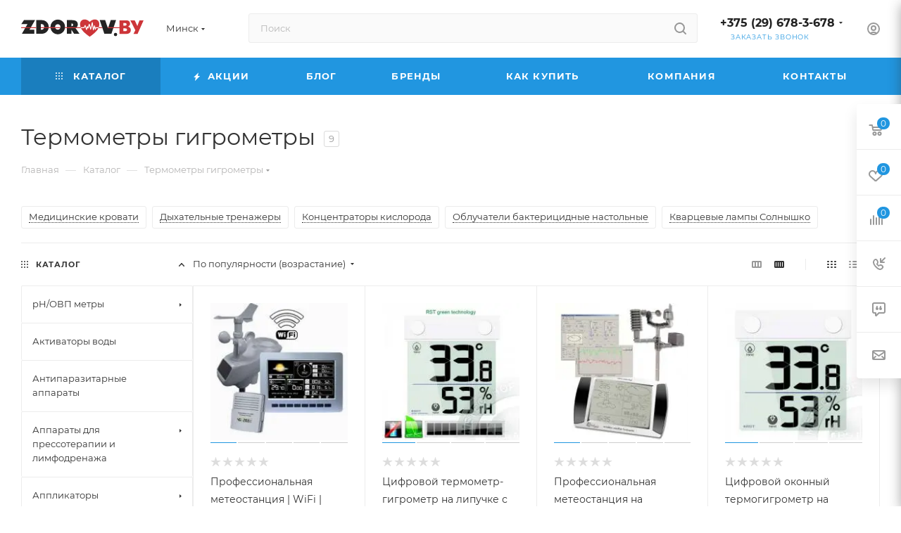

--- FILE ---
content_type: text/html; charset=UTF-8
request_url: https://zdorov.by/catalog/termometry-gigrometry/
body_size: 49800
content:
<!DOCTYPE html>
<html xmlns="http://www.w3.org/1999/xhtml" xml:lang="ru" lang="ru"  >
<head><link rel="canonical" href="https://zdorov.by/catalog/termometry-gigrometry/" />
<link rel="preconnect" href="https://www.googletagmanager.com" crossorigin /><link rel="preconnect" href="https://cdn-ru.bitrix24.ru" crossorigin /><link rel="preconnect" href="https://www.gstatic.com" crossorigin /><link rel="preconnect" href="https://www.google.com" crossorigin /><link rel="preconnect" href="https://www.google-analytics.com" crossorigin /><link rel="preconnect" href="https://fonts.googleapis.com" crossorigin /><link rel="preconnect" href="https://fonts.gstatic.com" crossorigin /><link rel="preconnect" href="https://mc.yandex.ru" crossorigin />
<script data-skip-moving="true">(function(w, d, n) {var cl = "bx-core";var ht = d.documentElement;var htc = ht ? ht.className : undefined;if (htc === undefined || htc.indexOf(cl) !== -1){return;}var ua = n.userAgent;if (/(iPad;)|(iPhone;)/i.test(ua)){cl += " bx-ios";}else if (/Windows/i.test(ua)){cl += ' bx-win';}else if (/Macintosh/i.test(ua)){cl += " bx-mac";}else if (/Linux/i.test(ua) && !/Android/i.test(ua)){cl += " bx-linux";}else if (/Android/i.test(ua)){cl += " bx-android";}cl += (/(ipad|iphone|android|mobile|touch)/i.test(ua) ? " bx-touch" : " bx-no-touch");cl += w.devicePixelRatio && w.devicePixelRatio >= 2? " bx-retina": " bx-no-retina";if (/AppleWebKit/.test(ua)){cl += " bx-chrome";}else if (/Opera/.test(ua)){cl += " bx-opera";}else if (/Firefox/.test(ua)){cl += " bx-firefox";}ht.className = htc ? htc + " " + cl : cl;})(window, document, navigator);</script>
<link rel="preload" href="/bitrix/cache/css/arturgolubev.cssinliner/v600_s1/css_united/a5910e636e74706d583377560953b796.css" as="style">
	<title>Термометры гигрометры — каталог и цены в Минске и Беларуси | zdorov.by</title>
	<meta name="viewport" content="initial-scale=1.0, width=device-width, maximum-scale=1" />
	<meta name="HandheldFriendly" content="true" />
	<meta name="yes" content="yes" />
	<meta name="apple-mobile-web-app-status-bar-style" content="black" />
	<meta name="SKYPE_TOOLBAR" content="SKYPE_TOOLBAR_PARSER_COMPATIBLE" />
	<meta http-equiv="Content-Type" content="text/html; charset=UTF-8" />
<meta name="keywords" content="Термометры гигрометры, купить, zdorov.by" />
<meta name="description" content="Термометры гигрометры — купить в Минске и Беларуси на сайте zdorov.by. Большой выбор товаров в разделе Термометры гигрометры. Официальная гарантия, быстрая доставка и выгодные цены." />




<script type="extension/settings" data-extension="currency.currency-core">{"region":"ru"}</script>


<meta name="theme-color" content="#2196e0">
<style>:root{--theme-base-color: #2196e0;--theme-base-opacity-color: #2196e01a;--theme-base-color-hue:203;--theme-base-color-saturation:75%;--theme-base-color-lightness:50%;}</style>
<style>html {--theme-page-width: 1348px;--theme-page-width-padding: 30px}</style>
<link href="/bitrix/templates/aspro_max/css/print.min.css?176047776021755" data-template-style="true" rel="stylesheet" media="print">
                                        
<link rel="shortcut icon" href="/favicon.svg" type="image/svg+xml" />
<link rel="apple-touch-icon" sizes="180x180" href="/upload/CMax/afe/amja71jdn1fpffdfesa4dxjx4gpi98ll/favicon_google_180x180.svg" />
<meta property="ya:interaction" content="XML_FORM" />
<meta property="ya:interaction:url" content="https://zdorov.by/catalog/termometry-gigrometry/?mode=xml" />
<meta property="og:image" content="https://zdorov.by/upload/cssinliner_webp/iblock/6d5/6d5dda9f82c66b03410732ec266b755d.webp" />
<link rel="image_src" href="https://zdorov.by/upload/cssinliner_webp/iblock/6d5/6d5dda9f82c66b03410732ec266b755d.webp"  />
<meta property="og:title" content="Термометры гигрометры — каталог и цены в Минске и Беларуси | zdorov.by" />
<meta property="og:type" content="website" />
<meta property="og:url" content="https://zdorov.by/catalog/termometry-gigrometry/" />
<meta property="og:description" content="Термометры гигрометры — купить в Минске и Беларуси на сайте zdorov.by. Большой выбор товаров в разделе Термометры гигрометры. Официальная гарантия, быстрая доставка и выгодные цены." />
		<style>html {--theme-items-gap:32px;--fixed-header:80px;}</style>	<link href="/bitrix/cache/css/arturgolubev.cssinliner/v600_s1/css_united/a5910e636e74706d583377560953b796.css"  rel="stylesheet" onerror="document.body.classList.add('agic_reload_css');" />
</head>
<body class=" site_s1  fill_bg_n catalog-delayed-btn-Y theme-light" id="main" data-site="/">
	
	<div id="panel"></div>
	<!--'start_frame_cache_4i19eW'-->
<!--'end_frame_cache_4i19eW'-->				<!--'start_frame_cache_basketitems-component-block'-->												<div id="ajax_basket"></div>
					<!--'end_frame_cache_basketitems-component-block'-->								<div class="cd-modal-bg"></div>
		
				<div class="wrapper1  header_bgcolored long_header colored_header with_left_block  catalog_page basket_fly fly2 basket_fill_WHITE side_LEFT block_side_NORMAL catalog_icons_N banner_auto with_fast_view mheader-v1 header-v2 header-font-lower_N regions_Y title_position_LEFT footer-v1 front-vindex1 mfixed_Y mfixed_view_scroll_top title-v3 lazy_Y with_phones compact-catalog dark-hover-overlay normal-catalog-img landing-normal big-banners-mobile-normal bottom-icons-panel-N compact-breadcrumbs-Y catalog-delayed-btn-Y header_search_opacity  ">

<div class="mega_fixed_menu scrollblock">
	<div class="maxwidth-theme">
		<svg class="svg svg-close" width="14" height="14" viewBox="0 0 14 14">
		  <path data-name="Rounded Rectangle 568 copy 16" d="M1009.4,953l5.32,5.315a0.987,0.987,0,0,1,0,1.4,1,1,0,0,1-1.41,0L1008,954.4l-5.32,5.315a0.991,0.991,0,0,1-1.4-1.4L1006.6,953l-5.32-5.315a0.991,0.991,0,0,1,1.4-1.4l5.32,5.315,5.31-5.315a1,1,0,0,1,1.41,0,0.987,0.987,0,0,1,0,1.4Z" transform="translate(-1001 -946)"></path>
		</svg>
		<i class="svg svg-close mask arrow"></i>
		<div class="row">
			<div class="col-md-9">
				<div class="left_menu_block">
					<div class="logo_block flexbox flexbox--row align-items-normal">
						<div class="logo">
							<!--'start_frame_cache_header-buffered-logo1'--><a href="/"><img src="/upload/CMax/efc/ht5ow9efpmvkm7kradopkcbpq876vmb9.svg" alt="zdorov.by" title="zdorov.by" data-src="" /></a><!--'end_frame_cache_header-buffered-logo1'-->						</div>
						<div class="top-description addr">
							Интернет-магазин 
товары для красоты и здоровья						</div>
					</div>
					<div class="search_block">
						<div class="search_wrap">
							<div class="search-block">
									<div class="search-wrapper">
		<div id="title-search_mega_menu">
			<form action="/catalog/" class="search">
				<div class="search-input-div">
					<input class="search-input" id="title-search-input_mega_menu" type="text" name="q" value="" placeholder="Поиск" size="20" maxlength="50" autocomplete="off" />
				</div>
				<div class="search-button-div">
					<button class="btn btn-search" type="submit" name="s" value="Найти"><i class="svg search2  inline " aria-hidden="true"><svg width="17" height="17" ><use xlink:href="/bitrix/templates/aspro_max/images/svg/header_icons_srite.svg#search"></use></svg></i></button>
					
					<span class="close-block inline-search-hide"><span class="svg svg-close close-icons"></span></span>
				</div>
			</form>
		</div>
	</div>
							</div>
						</div>
					</div>
					<div class="loadings" style="height:125px;width:50px;" data-nlo="menu-megafixed">					</div>				</div>
			</div>
			<div class="col-md-3">
				<div class="right_menu_block">
					<div class="contact_wrap">
						<div class="info">
							<div class="phone blocks">
								<div class="">
									<!--'start_frame_cache_header-allphones-block1'-->                                <!-- noindex -->
            <div class="phone with_dropdown white sm">
                                    <div class="wrap">
                        <div>
                                    <i class="svg svg-inline-phone  inline " aria-hidden="true"><svg width="5" height="13" ><use xlink:href="/bitrix/templates/aspro_max/images/svg/header_icons_srite.svg#phone_footer"></use></svg></i><a rel="nofollow" href="tel:+375296783678">+375 (29) 678-3-678</a>
                                        </div>
                    </div>
                                                    <div class="dropdown ">
                        <div class="wrap scrollblock">
                                                                                            <div class="more_phone"><a class="more_phone_a no-decript" rel="nofollow"  href="tel:+375296783678">+375 (29) 678-3-678</a></div>
                                                                                            <div class="more_phone"><a class="more_phone_a no-decript" rel="nofollow"  href="tel:+375292783678">+375 (29) 278-3-678</a></div>
                                                    </div>
                    </div>
                    <i class="svg svg-inline-down  inline " aria-hidden="true"><svg width="5" height="3" ><use xlink:href="/bitrix/templates/aspro_max/images/svg/header_icons_srite.svg#Triangle_down"></use></svg></i>
                            </div>
            <!-- /noindex -->
                <!--'end_frame_cache_header-allphones-block1'-->								</div>
								<div class="callback_wrap">
									<span class="callback-block animate-load font_upper colored" data-event="jqm" data-param-form_id="CALLBACK" data-name="callback">Заказать звонок</span>
								</div>
							</div>
							<div class="question_button_wrapper">
								<span class="btn btn-lg btn-transparent-border-color btn-wide animate-load colored_theme_hover_bg-el" data-event="jqm" data-param-form_id="ASK" data-name="ask">
									Задать вопрос								</span>
							</div>
							<div class="person_wrap">
        <!--'start_frame_cache_header-auth-block1'-->            <!-- noindex --><div class="auth_wr_inner "><a rel="nofollow" title="Мой кабинет" class="personal-link dark-color animate-load" data-event="jqm" data-param-backurl="%2Fcatalog%2Ftermometry-gigrometry%2F" data-param-type="auth" data-name="auth" href="/personal/"><i class="svg svg-inline-cabinet big inline " aria-hidden="true"><svg width="18" height="18" ><use xlink:href="/bitrix/templates/aspro_max/images/svg/header_icons_srite.svg#user"></use></svg></i><span class="wrap"><span class="name">Войти</span></span></a></div><!-- /noindex -->        <!--'end_frame_cache_header-auth-block1'-->
            <!--'start_frame_cache_mobile-basket-with-compare-block1'-->        <!-- noindex -->
                    <div class="menu middle">
                <ul>
                                            <li class="counters">
                            <a rel="nofollow" class="dark-color basket-link basket ready " href="/basket/">
                                <i class="svg  svg-inline-basket" aria-hidden="true" ><svg class="" width="19" height="16" viewBox="0 0 19 16"><path data-name="Ellipse 2 copy 9" class="cls-1" d="M956.047,952.005l-0.939,1.009-11.394-.008-0.952-1-0.953-6h-2.857a0.862,0.862,0,0,1-.952-1,1.025,1.025,0,0,1,1.164-1h2.327c0.3,0,.6.006,0.6,0.006a1.208,1.208,0,0,1,1.336.918L943.817,947h12.23L957,948v1Zm-11.916-3,0.349,2h10.007l0.593-2Zm1.863,5a3,3,0,1,1-3,3A3,3,0,0,1,945.994,954.005ZM946,958a1,1,0,1,0-1-1A1,1,0,0,0,946,958Zm7.011-4a3,3,0,1,1-3,3A3,3,0,0,1,953.011,954.005ZM953,958a1,1,0,1,0-1-1A1,1,0,0,0,953,958Z" transform="translate(-938 -944)"></path></svg></i>                                <span>Корзина<span class="count js-count empted">0</span></span>
                            </a>
                        </li>
                                                                <li class="counters">
                            <a rel="nofollow"
                                class="dark-color basket-link delay ready "
                                href="/personal/favorite/"
                            >
                                <i class="svg  svg-inline-basket" aria-hidden="true" ><svg xmlns="http://www.w3.org/2000/svg" width="16" height="13" viewBox="0 0 16 13"><defs><style>.clsw-1{fill:#fff;fill-rule:evenodd;}</style></defs><path class="clsw-1" d="M506.755,141.6l0,0.019s-4.185,3.734-5.556,4.973a0.376,0.376,0,0,1-.076.056,1.838,1.838,0,0,1-1.126.357,1.794,1.794,0,0,1-1.166-.4,0.473,0.473,0,0,1-.1-0.076c-1.427-1.287-5.459-4.878-5.459-4.878l0-.019A4.494,4.494,0,1,1,500,135.7,4.492,4.492,0,1,1,506.755,141.6Zm-3.251-5.61A2.565,2.565,0,0,0,501,138h0a1,1,0,1,1-2,0h0a2.565,2.565,0,0,0-2.506-2,2.5,2.5,0,0,0-1.777,4.264l-0.013.019L500,145.1l5.179-4.749c0.042-.039.086-0.075,0.126-0.117l0.052-.047-0.006-.008A2.494,2.494,0,0,0,503.5,135.993Z" transform="translate(-492 -134)"/></svg></i>                                <span>Избранные товары<span class="count js-count empted">0</span></span>
                            </a>
                        </li>
                                    </ul>
            </div>
                            <div class="menu middle">
                <ul>
                    <li class="counters">
                        <a rel="nofollow" class="dark-color basket-link compare ready " href="/catalog/compare.php">
                            <i class="svg inline  svg-inline-compare " aria-hidden="true" ><svg xmlns="http://www.w3.org/2000/svg" width="18" height="17" viewBox="0 0 18 17"><defs><style>.cls-1{fill:#333;fill-rule:evenodd;}</style></defs><path  data-name="Rounded Rectangle 865" class="cls-1" d="M597,78a1,1,0,0,1,1,1v9a1,1,0,0,1-2,0V79A1,1,0,0,1,597,78Zm4-6a1,1,0,0,1,1,1V88a1,1,0,0,1-2,0V73A1,1,0,0,1,601,72Zm4,8a1,1,0,0,1,1,1v7a1,1,0,0,1-2,0V81A1,1,0,0,1,605,80Zm-12-5a1,1,0,0,1,1,1V88a1,1,0,0,1-2,0V76A1,1,0,0,1,593,75Zm-4,5a1,1,0,0,1,1,1v7a1,1,0,0,1-2,0V81A1,1,0,0,1,589,80Z" transform="translate(-588 -72)"/></svg>
</i>                            <span>Сравнение товаров<span class="count js-count empted">0</span></span>
                        </a>
                    </li>
                </ul>
            </div>
                <!-- /noindex -->
        <!--'end_frame_cache_mobile-basket-with-compare-block1'-->    							</div>
						</div>
					</div>
					<div class="footer_wrap">
													<div class="inline-block">
								<div class="top-description no-title">
									<!--'start_frame_cache_allregions-list-block1'-->			<div class="region_wrapper">
			<div class="io_wrapper">
				<i class="svg svg-inline-mark  inline " aria-hidden="true"><svg width="13" height="13" ><use xlink:href="/bitrix/templates/aspro_max/images/svg/header_icons_srite.svg#location"></use></svg></i>				<div class="city_title">Ваш город</div>
									<div class="js_city_chooser animate-load dark-color" data-event="jqm" data-name="city_chooser" data-param-url="%2Fcatalog%2Ftermometry-gigrometry%2F" data-param-form_id="city_chooser">
						<span>Минск</span><span class="arrow"><i class="svg down  inline " aria-hidden="true"><svg width="5" height="3" ><use xlink:href="/bitrix/templates/aspro_max/images/svg/header_icons_srite.svg#Triangle_down"></use></svg></i></span>
					</div>
							</div>
					</div>
	<!--'end_frame_cache_allregions-list-block1'-->								</div>
							</div>
						
                        <!--'start_frame_cache_email-block1'-->        
                                                <div class="email blocks color-theme-hover">
                        <i class="svg inline  svg-inline-email" aria-hidden="true" ><svg xmlns="http://www.w3.org/2000/svg" width="11" height="9" viewBox="0 0 11 9"><path  data-name="Rectangle 583 copy 16" class="cls-1" d="M367,142h-7a2,2,0,0,1-2-2v-5a2,2,0,0,1,2-2h7a2,2,0,0,1,2,2v5A2,2,0,0,1,367,142Zm0-2v-3.039L364,139h-1l-3-2.036V140h7Zm-6.634-5,3.145,2.079L366.634,135h-6.268Z" transform="translate(-358 -133)"/></svg></i>                                                    <a href="mailto:admin@zdorov.by" target="_blank">admin@zdorov.by</a>
                                            </div>
                <!--'end_frame_cache_email-block1'-->        
                        <!--'start_frame_cache_address-block1'-->        
                                                <div class="address blocks">
                        <i class="svg inline  svg-inline-addr" aria-hidden="true" ><svg xmlns="http://www.w3.org/2000/svg" width="9" height="12" viewBox="0 0 9 12"><path class="cls-1" d="M959.135,82.315l0.015,0.028L955.5,87l-3.679-4.717,0.008-.013a4.658,4.658,0,0,1-.83-2.655,4.5,4.5,0,1,1,9,0A4.658,4.658,0,0,1,959.135,82.315ZM955.5,77a2.5,2.5,0,0,0-2.5,2.5,2.467,2.467,0,0,0,.326,1.212l-0.014.022,2.181,3.336,2.034-3.117c0.033-.046.063-0.094,0.093-0.142l0.066-.1-0.007-.009a2.468,2.468,0,0,0,.32-1.2A2.5,2.5,0,0,0,955.5,77Z" transform="translate(-951 -75)"/></svg></i>                        Минск, ул. Кульман, дом 3,3-й этаж, пав. 317 Б                    </div>
                <!--'end_frame_cache_address-block1'-->        
    						<div class="social-block">
							<div class="social-icons">
		<!-- noindex -->
	<ul>
							<li class="facebook">
				<a href="https://www.facebook.com/zdorov.byminsk/" target="_blank" rel="nofollow" title="Facebook">
					Facebook				</a>
			</li>
							<li class="twitter">
				<a href="https://twitter.com/zdorovby" target="_blank" rel="nofollow" title="Twitter">
					Twitter				</a>
			</li>
							<li class="instagram">
				<a href="https://www.instagram.com/tatikonsultant/" target="_blank" rel="nofollow" title="Instagram">
					Instagram				</a>
			</li>
									<li class="ytb">
				<a href="https://www.youtube.com/user/gazeta1967" target="_blank" rel="nofollow" title="YouTube">
					YouTube				</a>
			</li>
																				<li class="whats">
				<a href="https://wa.me/375292162233" target="_blank" rel="nofollow" title="WhatsApp">
					WhatsApp				</a>
			</li>
													</ul>
	<!-- /noindex -->
</div>						</div>
					</div>
				</div>
			</div>
		</div>
	</div>
</div>
<div class="header_wrap visible-lg visible-md title-v3 ">
	<header id="header">
		<div class="header-wrapper">
	<div class="logo_and_menu-row with-search header__top-part">
			<div class="maxwidth-theme logo-row short">
				<div class="header__top-inner">
							<div class="logo-block  floated  header__top-item">
								<div class="line-block line-block--16">
									<div class="logo line-block__item no-shrinked">
										<!--'start_frame_cache_header-buffered-logo2'--><a href="/"><img src="/upload/CMax/efc/ht5ow9efpmvkm7kradopkcbpq876vmb9.svg" alt="zdorov.by" title="zdorov.by" data-src="" /></a><!--'end_frame_cache_header-buffered-logo2'-->									</div>
								</div>	
							</div>
															<div class="header__top-item">
									<div class="line-block line-block--8">
										<div class="line-block__item">
											<div class="top-description no-title">
												<!--'start_frame_cache_allregions-list-block2'-->			<div class="region_wrapper">
			<div class="io_wrapper">
				<i class="svg svg-inline-mark  inline " aria-hidden="true"><svg width="13" height="13" ><use xlink:href="/bitrix/templates/aspro_max/images/svg/header_icons_srite.svg#location"></use></svg></i>				<div class="city_title">Ваш город</div>
									<div class="js_city_chooser animate-load dark-color" data-event="jqm" data-name="city_chooser" data-param-url="%2Fcatalog%2Ftermometry-gigrometry%2F" data-param-form_id="city_chooser">
						<span>Минск</span><span class="arrow"><i class="svg down  inline " aria-hidden="true"><svg width="5" height="3" ><use xlink:href="/bitrix/templates/aspro_max/images/svg/header_icons_srite.svg#Triangle_down"></use></svg></i></span>
					</div>
							</div>
					</div>
	<!--'end_frame_cache_allregions-list-block2'-->											</div>
										</div>	
									</div>	
								</div>
														<div class="header__top-item flex1">
									<div class="search_wrap">
										<div class="search-block inner-table-block">
		<div class="search-wrapper">
			<div id="title-search_fixed">
				<form action="/catalog/" class="search">
					<div class="search-input-div">
						<input class="search-input" id="title-search-input_fixed" type="text" name="q" value="" placeholder="Поиск" size="20" maxlength="50" autocomplete="off" />
					</div>
					<div class="search-button-div">
													<button class="btn btn-search" type="submit" name="s" value="Найти">
								<i class="svg search2  inline " aria-hidden="true"><svg width="17" height="17" ><use xlink:href="/bitrix/templates/aspro_max/images/svg/header_icons_srite.svg#search"></use></svg></i>							</button>
						
						<span class="close-block inline-search-hide"><i class="svg inline  svg-inline-search svg-close close-icons colored_theme_hover" aria-hidden="true" ><svg xmlns="http://www.w3.org/2000/svg" width="16" height="16" viewBox="0 0 16 16"><path data-name="Rounded Rectangle 114 copy 3" class="cccls-1" d="M334.411,138l6.3,6.3a1,1,0,0,1,0,1.414,0.992,0.992,0,0,1-1.408,0l-6.3-6.306-6.3,6.306a1,1,0,0,1-1.409-1.414l6.3-6.3-6.293-6.3a1,1,0,0,1,1.409-1.414l6.3,6.3,6.3-6.3A1,1,0,0,1,340.7,131.7Z" transform="translate(-325 -130)"></path></svg></i></span>
					</div>
				</form>
			</div>
		</div>
											</div>
									</div>
							</div>
							<div class="header__top-item flex">
								<div class="wrap_icon inner-table-block">
									<div class="phone-block blocks fontUp">
																					<!--'start_frame_cache_header-allphones-block2'-->                                <!-- noindex -->
            <div class="phone with_dropdown no-icons">
                                    <i class="svg svg-inline-phone  inline " aria-hidden="true"><svg width="5" height="13" ><use xlink:href="/bitrix/templates/aspro_max/images/svg/header_icons_srite.svg#phone_black"></use></svg></i><a rel="nofollow" href="tel:+375296783678">+375 (29) 678-3-678</a>
                                                    <div class="dropdown ">
                        <div class="wrap scrollblock">
                                                                                            <div class="more_phone"><a class="more_phone_a no-decript" rel="nofollow"  href="tel:+375296783678">+375 (29) 678-3-678</a></div>
                                                                                            <div class="more_phone"><a class="more_phone_a no-decript" rel="nofollow"  href="tel:+375292783678">+375 (29) 278-3-678</a></div>
                                                    </div>
                    </div>
                    <i class="svg svg-inline-down  inline " aria-hidden="true"><svg width="5" height="3" ><use xlink:href="/bitrix/templates/aspro_max/images/svg/header_icons_srite.svg#Triangle_down"></use></svg></i>
                            </div>
            <!-- /noindex -->
                <!--'end_frame_cache_header-allphones-block2'-->																															<div class="inline-block">
												<span class="callback-block animate-load colored" data-event="jqm" data-param-form_id="CALLBACK" data-name="callback">Заказать звонок</span>
											</div>
																			</div>
								</div>
							</div>
							<div class="right-icons wb header__top-item">
								<div class="line-block line-block--40 line-block--40-1200">
									<div class="line-block__item">
										<div class="wrap_icon inner-table-block person">
        <!--'start_frame_cache_header-auth-block2'-->            <!-- noindex --><div class="auth_wr_inner "><a rel="nofollow" title="Мой кабинет" class="personal-link dark-color animate-load" data-event="jqm" data-param-backurl="%2Fcatalog%2Ftermometry-gigrometry%2F" data-param-type="auth" data-name="auth" href="/personal/"><i class="svg svg-inline-cabinet big inline " aria-hidden="true"><svg width="18" height="18" ><use xlink:href="/bitrix/templates/aspro_max/images/svg/header_icons_srite.svg#user"></use></svg></i><span class="wrap"><span class="name">Войти</span></span></a></div><!-- /noindex -->        <!--'end_frame_cache_header-auth-block2'-->
    										</div>
									</div>
																	</div>	
							</div>
			</div>				
		</div>
</div>
	<div class="menu-row middle-block bgcolored">
		<div class="maxwidth-theme">
			<div class="row">
				<div class="col-md-12">
					<div class="menu-only">
						<nav class="mega-menu sliced">
										<div class="table-menu">
		<table>
			<tr>
					<td class="menu-item unvisible dropdown catalog wide_menu   active">
						<div class="wrap">
							<a class="dropdown-toggle" href="/catalog/">
								<div>
																			<i class="svg inline  svg-inline-icon_catalog" aria-hidden="true" ><svg xmlns="http://www.w3.org/2000/svg" width="10" height="10" viewBox="0 0 10 10"><path  data-name="Rounded Rectangle 969 copy 7" class="cls-1" d="M644,76a1,1,0,1,1-1,1A1,1,0,0,1,644,76Zm4,0a1,1,0,1,1-1,1A1,1,0,0,1,648,76Zm4,0a1,1,0,1,1-1,1A1,1,0,0,1,652,76Zm-8,4a1,1,0,1,1-1,1A1,1,0,0,1,644,80Zm4,0a1,1,0,1,1-1,1A1,1,0,0,1,648,80Zm4,0a1,1,0,1,1-1,1A1,1,0,0,1,652,80Zm-8,4a1,1,0,1,1-1,1A1,1,0,0,1,644,84Zm4,0a1,1,0,1,1-1,1A1,1,0,0,1,648,84Zm4,0a1,1,0,1,1-1,1A1,1,0,0,1,652,84Z" transform="translate(-643 -76)"/></svg></i>																		Каталог																			<i class="svg svg-inline-down" aria-hidden="true"><svg width="5" height="3" ><use xlink:href="/bitrix/templates/aspro_max/images/svg/trianglearrow_sprite.svg#trianglearrow_down"></use></svg></i>																	</div>
							</a>
																							<span class="tail"></span>
								<div class="dropdown-menu   BANNER">
																		<div class="customScrollbar scrollblock scrollblock--thick">
										<ul class="menu-wrapper menu-type-2" >
																																																													<li class="  has_img">
																														<div class="menu_img ">
																	<a href="/catalog/ph-ovp-metry/" class="noborder colored_theme_svg">
																																					<img class="lazy" src="/bitrix/templates/aspro_max/images/loaders/double_ring.svg" data-src="/upload/cssinliner_webp/resize_cache/iblock/70f/80_80_1/70fcea306e1d9abba47dd46de87ec445.webp" alt="pH/ОВП метры" title="pH/ОВП метры" />
																																			</a>
																</div>
																																											<a href="/catalog/ph-ovp-metry/" title="pH/ОВП метры"><span class="name option-font-bold">pH/ОВП метры</span></a>
													</li>
																																																																									<li class="  has_img">
																														<div class="menu_img ">
																	<a href="/catalog/aktivatory-vody/" class="noborder colored_theme_svg">
																																					<img class="lazy" src="/bitrix/templates/aspro_max/images/loaders/double_ring.svg" data-src="/upload/cssinliner_webp/resize_cache/iblock/da7/80_80_1/da7f1ab211956430bc7c7097e767a0fd.webp" alt="Активаторы воды" title="Активаторы воды" />
																																			</a>
																</div>
																																											<a href="/catalog/aktivatory-vody/" title="Активаторы воды"><span class="name option-font-bold">Активаторы воды</span></a>
													</li>
																																																																									<li class="  has_img">
																														<div class="menu_img ">
																	<a href="/catalog/antiparazitarnye-apparaty/" class="noborder colored_theme_svg">
																																					<img class="lazy" src="/bitrix/templates/aspro_max/images/loaders/double_ring.svg" data-src="/upload/cssinliner_webp/resize_cache/iblock/f67/80_80_1/f676fa558576b82cebac2f58730c4fbd.webp" alt="Антипаразитарные аппараты" title="Антипаразитарные аппараты" />
																																			</a>
																</div>
																																											<a href="/catalog/antiparazitarnye-apparaty/" title="Антипаразитарные аппараты"><span class="name option-font-bold">Антипаразитарные аппараты</span></a>
													</li>
																																																																									<li class="  has_img">
																														<div class="menu_img ">
																	<a href="/catalog/apparaty-dlya-pressoterapii-i-limfodrenazha/" class="noborder colored_theme_svg">
																																					<img class="lazy" src="/bitrix/templates/aspro_max/images/loaders/double_ring.svg" data-src="/upload/cssinliner_webp/resize_cache/iblock/588/8q2cpvympaj5teg4cbeivt959awqfz2w/80_80_1/press.webp" alt="Аппараты для прессотерапии и лимфодренажа" title="Аппараты для прессотерапии и лимфодренажа" />
																																			</a>
																</div>
																																											<a href="/catalog/apparaty-dlya-pressoterapii-i-limfodrenazha/" title="Аппараты для прессотерапии и лимфодренажа"><span class="name option-font-bold">Аппараты для прессотерапии и лимфодренажа</span></a>
													</li>
																																																																									<li class="  has_img">
																														<div class="menu_img ">
																	<a href="/catalog/applikatory/" class="noborder colored_theme_svg">
																																					<img class="lazy" src="/bitrix/templates/aspro_max/images/loaders/double_ring.svg" data-src="/upload/cssinliner_webp/resize_cache/iblock/a30/80_80_1/fb6vejpj30dfyjiw2m07mx0ph6l4cblu.webp" alt="Аппликаторы" title="Аппликаторы" />
																																			</a>
																</div>
																																											<a href="/catalog/applikatory/" title="Аппликаторы"><span class="name option-font-bold">Аппликаторы</span></a>
													</li>
																																																																									<li class="  has_img">
																														<div class="menu_img ">
																	<a href="/catalog/vitiligo/" class="noborder colored_theme_svg">
																																					<img class="lazy" src="/bitrix/templates/aspro_max/images/loaders/double_ring.svg" data-src="/upload/cssinliner_webp/resize_cache/iblock/fa9/80_80_1/fa9d275112e3db0d19d9828d42ee98d2.webp" alt="Витилиго" title="Витилиго" />
																																			</a>
																</div>
																																											<a href="/catalog/vitiligo/" title="Витилиго"><span class="name option-font-bold">Витилиго</span></a>
													</li>
																																																																									<li class="  has_img">
																														<div class="menu_img ">
																	<a href="/catalog/darsonvali/" class="noborder colored_theme_svg">
																																					<img class="lazy" src="/bitrix/templates/aspro_max/images/loaders/double_ring.svg" data-src="/upload/cssinliner_webp/resize_cache/iblock/507/80_80_1/50718468c6e182f2c10f1229f22b1d0a.webp" alt="Дарсонвали" title="Дарсонвали" />
																																			</a>
																</div>
																																											<a href="/catalog/darsonvali/" title="Дарсонвали"><span class="name option-font-bold">Дарсонвали</span></a>
													</li>
																																																																									<li class="  has_img">
																														<div class="menu_img ">
																	<a href="/catalog/distillyatory/" class="noborder colored_theme_svg">
																																					<img class="lazy" src="/bitrix/templates/aspro_max/images/loaders/double_ring.svg" data-src="/upload/cssinliner_webp/resize_cache/iblock/1e3/80_80_1/1e338ce32e4eb0d937617238fe8866bc.webp" alt="Дистилляторы" title="Дистилляторы" />
																																			</a>
																</div>
																																											<a href="/catalog/distillyatory/" title="Дистилляторы"><span class="name option-font-bold">Дистилляторы</span></a>
													</li>
																																																																									<li class="  has_img">
																														<div class="menu_img ">
																	<a href="/catalog/dozimetry/" class="noborder colored_theme_svg">
																																					<img class="lazy" src="/bitrix/templates/aspro_max/images/loaders/double_ring.svg" data-src="/upload/cssinliner_webp/resize_cache/iblock/4dd/80_80_1/4dd06863ff174784d638f0ef5a01ca9f.webp" alt="Дозиметры" title="Дозиметры" />
																																			</a>
																</div>
																																											<a href="/catalog/dozimetry/" title="Дозиметры"><span class="name option-font-bold">Дозиметры</span></a>
													</li>
																																																																									<li class="  has_img">
																														<div class="menu_img ">
																	<a href="/catalog/dykhatelnye-trenazhery/" class="noborder colored_theme_svg">
																																					<img class="lazy" src="/bitrix/templates/aspro_max/images/loaders/double_ring.svg" data-src="/upload/cssinliner_webp/resize_cache/iblock/5a5/80_80_1/5a5c11d31ec6a25a6dbaf7dda97d1348.webp" alt="Дыхательные тренажеры" title="Дыхательные тренажеры" />
																																			</a>
																</div>
																																											<a href="/catalog/dykhatelnye-trenazhery/" title="Дыхательные тренажеры"><span class="name option-font-bold">Дыхательные тренажеры</span></a>
													</li>
																																																																									<li class="  has_img">
																														<div class="menu_img ">
																	<a href="/catalog/ingalyatory/" class="noborder colored_theme_svg">
																																					<img class="lazy" src="/bitrix/templates/aspro_max/images/loaders/double_ring.svg" data-src="/upload/cssinliner_webp/resize_cache/iblock/fad/80_80_1/fad09d0daa132b3b546dd1dd1e8a2f3e.webp" alt="Ингаляторы" title="Ингаляторы" />
																																			</a>
																</div>
																																											<a href="/catalog/ingalyatory/" title="Ингаляторы"><span class="name option-font-bold">Ингаляторы</span></a>
													</li>
																																																																									<li class="  has_img">
																														<div class="menu_img ">
																	<a href="/catalog/ionizatory-ochistiteli/" class="noborder colored_theme_svg">
																																					<img class="lazy" src="/bitrix/templates/aspro_max/images/loaders/double_ring.svg" data-src="/upload/cssinliner_webp/resize_cache/iblock/f42/80_80_1/f423aceb6f25378273de0f22a5224e8d.webp" alt="Ионизаторы-очистители" title="Ионизаторы-очистители" />
																																			</a>
																</div>
																																											<a href="/catalog/ionizatory-ochistiteli/" title="Ионизаторы-очистители"><span class="name option-font-bold">Ионизаторы-очистители</span></a>
													</li>
																																																																									<li class="  has_img">
																														<div class="menu_img ">
																	<a href="/catalog/kvartsevye-lampy/" class="noborder colored_theme_svg">
																																					<img class="lazy" src="/bitrix/templates/aspro_max/images/loaders/double_ring.svg" data-src="/upload/cssinliner_webp/resize_cache/iblock/fce/80_80_1/fce298d51fb7f5b9f88a785c63740b57.webp" alt="Кварцевые лампы" title="Кварцевые лампы" />
																																			</a>
																</div>
																																											<a href="/catalog/kvartsevye-lampy/" title="Кварцевые лампы"><span class="name option-font-bold">Кварцевые лампы</span></a>
													</li>
																																																																									<li class="  has_img">
																														<div class="menu_img ">
																	<a href="/catalog/korrektiruyushchee-bele-hotex/" class="noborder colored_theme_svg">
																																					<img class="lazy" src="/bitrix/templates/aspro_max/images/loaders/double_ring.svg" data-src="/upload/cssinliner_webp/resize_cache/iblock/fe8/80_80_1/fe82422819bc98a647b50efa0c8a2e90.webp" alt="Корректирующее белье HOTEX" title="Корректирующее белье HOTEX" />
																																			</a>
																</div>
																																											<a href="/catalog/korrektiruyushchee-bele-hotex/" title="Корректирующее белье HOTEX"><span class="name option-font-bold">Корректирующее белье HOTEX</span></a>
													</li>
																																																																									<li class="  has_img">
																														<div class="menu_img ">
																	<a href="/catalog/kosmetika-apparatnaya/" class="noborder colored_theme_svg">
																																					<img class="lazy" src="/bitrix/templates/aspro_max/images/loaders/double_ring.svg" data-src="/upload/cssinliner_webp/resize_cache/iblock/8d6/80_80_1/8d64e7fa51090384a9b58ffdd6139593.webp" alt="Косметика аппаратная" title="Косметика аппаратная" />
																																			</a>
																</div>
																																											<a href="/catalog/kosmetika-apparatnaya/" title="Косметика аппаратная"><span class="name option-font-bold">Косметика аппаратная</span></a>
													</li>
																																																																									<li class="  has_img">
																														<div class="menu_img ">
																	<a href="/catalog/kosmetika-salonnaya-premium/" class="noborder colored_theme_svg">
																																					<img class="lazy" src="/bitrix/templates/aspro_max/images/loaders/double_ring.svg" data-src="/upload/cssinliner_webp/resize_cache/iblock/f35/80_80_1/f35f1f5d7ab5ef7471cdd22a2c70d55d.webp" alt="Косметика салонная Premium" title="Косметика салонная Premium" />
																																			</a>
																</div>
																																											<a href="/catalog/kosmetika-salonnaya-premium/" title="Косметика салонная Premium"><span class="name option-font-bold">Косметика салонная Premium</span></a>
													</li>
																																																																									<li class="  has_img">
																														<div class="menu_img ">
																	<a href="/catalog/kosmetologicheskie-apparaty/" class="noborder colored_theme_svg">
																																					<img class="lazy" src="/bitrix/templates/aspro_max/images/loaders/double_ring.svg" data-src="/upload/cssinliner_webp/resize_cache/iblock/6b9/80_80_1/6b928f7f959127263bad26d53ded854b.webp" alt="Косметологические аппараты" title="Косметологические аппараты" />
																																			</a>
																</div>
																																											<a href="/catalog/kosmetologicheskie-apparaty/" title="Косметологические аппараты"><span class="name option-font-bold">Косметологические аппараты</span></a>
													</li>
																																																																									<li class="  has_img">
																														<div class="menu_img ">
																	<a href="/catalog/maynd-mashiny/" class="noborder colored_theme_svg">
																																					<img class="lazy" src="/bitrix/templates/aspro_max/images/loaders/double_ring.svg" data-src="/upload/cssinliner_webp/resize_cache/iblock/bb5/80_80_1/bb53384885e66d46ed0e9b4c6eb48cdf.webp" alt="Майнд машины" title="Майнд машины" />
																																			</a>
																</div>
																																											<a href="/catalog/maynd-mashiny/" title="Майнд машины"><span class="name option-font-bold">Майнд машины</span></a>
													</li>
																																																																									<li class="  has_img">
																														<div class="menu_img ">
																	<a href="/catalog/massazhery/" class="noborder colored_theme_svg">
																																					<img class="lazy" src="/bitrix/templates/aspro_max/images/loaders/double_ring.svg" data-src="/upload/cssinliner_webp/resize_cache/iblock/244/80_80_1/2448c5748aae2eeb6db347043902b5f3.webp" alt="Массажеры" title="Массажеры" />
																																			</a>
																</div>
																																											<a href="/catalog/massazhery/" title="Массажеры"><span class="name option-font-bold">Массажеры</span></a>
													</li>
																																																																									<li class="  has_img">
																														<div class="menu_img ">
																	<a href="/catalog/massazhnoe-oborudovanie/" class="noborder colored_theme_svg">
																																					<img class="lazy" src="/bitrix/templates/aspro_max/images/loaders/double_ring.svg" data-src="/upload/cssinliner_webp/resize_cache/iblock/7a9/80_80_1/7a9d91dc6c7fa778d33f250b02e5375a.webp" alt="Массажное оборудование" title="Массажное оборудование" />
																																			</a>
																</div>
																																											<a href="/catalog/massazhnoe-oborudovanie/" title="Массажное оборудование"><span class="name option-font-bold">Массажное оборудование</span></a>
													</li>
																																																																									<li class="  has_img">
																														<div class="menu_img ">
																	<a href="/catalog/meditsina-dlya-doma/" class="noborder colored_theme_svg">
																																					<img class="lazy" src="/bitrix/templates/aspro_max/images/loaders/double_ring.svg" data-src="/upload/cssinliner_webp/resize_cache/iblock/648/80_80_1/648de17e56c6efb8878e255446a140a4.webp" alt="Медицина для дома" title="Медицина для дома" />
																																			</a>
																</div>
																																											<a href="/catalog/meditsina-dlya-doma/" title="Медицина для дома"><span class="name option-font-bold">Медицина для дома</span></a>
													</li>
																																																																									<li class="  has_img">
																														<div class="menu_img ">
																	<a href="/catalog/meditsinskie-krovati/" class="noborder colored_theme_svg">
																																					<img class="lazy" src="/bitrix/templates/aspro_max/images/loaders/double_ring.svg" data-src="/upload/cssinliner_webp/resize_cache/iblock/060/80_80_1/060848ce6658ab1a7e5b1a500be3a33f.webp" alt="Медицинские кровати" title="Медицинские кровати" />
																																			</a>
																</div>
																																											<a href="/catalog/meditsinskie-krovati/" title="Медицинские кровати"><span class="name option-font-bold">Медицинские кровати</span></a>
													</li>
																																																																									<li class="  has_img">
																														<div class="menu_img ">
																	<a href="/catalog/nitrat-testery/" class="noborder colored_theme_svg">
																																					<img class="lazy" src="/bitrix/templates/aspro_max/images/loaders/double_ring.svg" data-src="/upload/cssinliner_webp/resize_cache/iblock/cb5/80_80_1/cb5e66a008923d3bc93513067096e012.webp" alt="Нитрат-тестеры" title="Нитрат-тестеры" />
																																			</a>
																</div>
																																											<a href="/catalog/nitrat-testery/" title="Нитрат-тестеры"><span class="name option-font-bold">Нитрат-тестеры</span></a>
													</li>
																																																																									<li class="  has_img">
																														<div class="menu_img ">
																	<a href="/catalog/obluchateli-bakteritsidnye/" class="noborder colored_theme_svg">
																																					<img class="lazy" src="/bitrix/templates/aspro_max/images/loaders/double_ring.svg" data-src="/upload/cssinliner_webp/resize_cache/iblock/8e5/80_80_1/8e523b6c6262def660966d511c3c5a24.webp" alt="Облучатели бактерицидные" title="Облучатели бактерицидные" />
																																			</a>
																</div>
																																											<a href="/catalog/obluchateli-bakteritsidnye/" title="Облучатели бактерицидные"><span class="name option-font-bold">Облучатели бактерицидные</span></a>
													</li>
																																																																									<li class="  has_img">
																														<div class="menu_img ">
																	<a href="/catalog/obogrevateli/" class="noborder colored_theme_svg">
																																					<img class="lazy" src="/bitrix/templates/aspro_max/images/loaders/double_ring.svg" data-src="/upload/cssinliner_webp/resize_cache/iblock/d4b/yhp7hhih9jy9y3613psmz5t49i5x6vtv/80_80_1/обогреватели.webp" alt="Обогреватели" title="Обогреватели" />
																																			</a>
																</div>
																																											<a href="/catalog/obogrevateli/" title="Обогреватели"><span class="name option-font-bold">Обогреватели</span></a>
													</li>
																																																																									<li class="  has_img">
																														<div class="menu_img ">
																	<a href="/catalog/odezhda-dlya-zdorovya/" class="noborder colored_theme_svg">
																																					<img class="lazy" src="/bitrix/templates/aspro_max/images/loaders/double_ring.svg" data-src="/upload/cssinliner_webp/resize_cache/iblock/0ce/80_80_1/0ce5f79669c6b9ce7e205fb4e77bcae2.webp" alt="Одежда для здоровья" title="Одежда для здоровья" />
																																			</a>
																</div>
																																											<a href="/catalog/odezhda-dlya-zdorovya/" title="Одежда для здоровья"><span class="name option-font-bold">Одежда для здоровья</span></a>
													</li>
																																																																									<li class="  has_img">
																														<div class="menu_img ">
																	<a href="/catalog/odezhda-dlya-korrektsii/" class="noborder colored_theme_svg">
																																					<img class="lazy" src="/bitrix/templates/aspro_max/images/loaders/double_ring.svg" data-src="/upload/cssinliner_webp/resize_cache/iblock/5c8/80_80_1/5c869993ae480e50f1e1f38da3e120c1.webp" alt="Одежда для коррекции" title="Одежда для коррекции" />
																																			</a>
																</div>
																																											<a href="/catalog/odezhda-dlya-korrektsii/" title="Одежда для коррекции"><span class="name option-font-bold">Одежда для коррекции</span></a>
													</li>
																																																																									<li class="  has_img">
																														<div class="menu_img ">
																	<a href="/catalog/odezhda-dlya-pokhudeniya-artemis/" class="noborder colored_theme_svg">
																																					<img class="lazy" src="/bitrix/templates/aspro_max/images/loaders/double_ring.svg" data-src="/upload/cssinliner_webp/resize_cache/iblock/e20/80_80_1/e208fe936d96a8bc363d010461005d2a.webp" alt="Одежда для похудения Artemis" title="Одежда для похудения Artemis" />
																																			</a>
																</div>
																																											<a href="/catalog/odezhda-dlya-pokhudeniya-artemis/" title="Одежда для похудения Artemis"><span class="name option-font-bold">Одежда для похудения Artemis</span></a>
													</li>
																																																																									<li class="  has_img">
																														<div class="menu_img ">
																	<a href="/catalog/otpugivateli/" class="noborder colored_theme_svg">
																																					<img class="lazy" src="/bitrix/templates/aspro_max/images/loaders/double_ring.svg" data-src="/upload/cssinliner_webp/resize_cache/iblock/3ee/80_80_1/3ee7a642d84f5cea7f24c6e61c3c7e7e.webp" alt="Отпугиватели" title="Отпугиватели" />
																																			</a>
																</div>
																																											<a href="/catalog/otpugivateli/" title="Отпугиватели"><span class="name option-font-bold">Отпугиватели</span></a>
													</li>
																																																																									<li class="  has_img">
																														<div class="menu_img ">
																	<a href="/catalog/ochki/" class="noborder colored_theme_svg">
																																					<img class="lazy" src="/bitrix/templates/aspro_max/images/loaders/double_ring.svg" data-src="/upload/cssinliner_webp/resize_cache/iblock/5f8/80_80_1/5f84da0270ab44dc3d2e80a6faa667c7.webp" alt="Очки" title="Очки" />
																																			</a>
																</div>
																																											<a href="/catalog/ochki/" title="Очки"><span class="name option-font-bold">Очки</span></a>
													</li>
																																																																									<li class="  has_img">
																														<div class="menu_img ">
																	<a href="/catalog/poyasa/" class="noborder colored_theme_svg">
																																					<img class="lazy" src="/bitrix/templates/aspro_max/images/loaders/double_ring.svg" data-src="/upload/cssinliner_webp/resize_cache/iblock/fd4/80_80_1/fd4a25ca785bf1c140b9acd9580e83dc.webp" alt="Пояса" title="Пояса" />
																																			</a>
																</div>
																																											<a href="/catalog/poyasa/" title="Пояса"><span class="name option-font-bold">Пояса</span></a>
													</li>
																																																																									<li class="  has_img">
																														<div class="menu_img ">
																	<a href="/catalog/protivoprolezhnevye-matrasy/" class="noborder colored_theme_svg">
																																					<img class="lazy" src="/bitrix/templates/aspro_max/images/loaders/double_ring.svg" data-src="/upload/cssinliner_webp/resize_cache/iblock/f99/80_80_1/f998737cb9c69f5b0dd7ecc44a0d4dac.webp" alt="Противопролежневые матрасы" title="Противопролежневые матрасы" />
																																			</a>
																</div>
																																											<a href="/catalog/protivoprolezhnevye-matrasy/" title="Противопролежневые матрасы"><span class="name option-font-bold">Противопролежневые матрасы</span></a>
													</li>
																																																																									<li class="  has_img">
																														<div class="menu_img ">
																	<a href="/catalog/psoriaz/" class="noborder colored_theme_svg">
																																					<img class="lazy" src="/bitrix/templates/aspro_max/images/loaders/double_ring.svg" data-src="/upload/cssinliner_webp/resize_cache/iblock/45a/80_80_1/45a2a7895ffb1359cd0858f626fcc3cc.webp" alt="Псориаз" title="Псориаз" />
																																			</a>
																</div>
																																											<a href="/catalog/psoriaz/" title="Псориаз"><span class="name option-font-bold">Псориаз</span></a>
													</li>
																																																																									<li class="  has_img">
																														<div class="menu_img ">
																	<a href="/catalog/raznoe/" class="noborder colored_theme_svg">
																																					<img class="lazy" src="/bitrix/templates/aspro_max/images/loaders/double_ring.svg" data-src="/upload/cssinliner_webp/resize_cache/iblock/ad5/80_80_1/ad5b85d489e9ccc43d75a1f79d173687.webp" alt="Разное" title="Разное" />
																																			</a>
																</div>
																																											<a href="/catalog/raznoe/" title="Разное"><span class="name option-font-bold">Разное</span></a>
													</li>
																																																																									<li class="  has_img">
																														<div class="menu_img ">
																	<a href="/catalog/ruchnoy-instrument-tornadika/" class="noborder colored_theme_svg">
																																					<img class="lazy" src="/bitrix/templates/aspro_max/images/loaders/double_ring.svg" data-src="/upload/cssinliner_webp/resize_cache/iblock/c28/80_80_1/c288148dde09ce2c2bb3f6a3c57c028e.webp" alt="Ручной инструмент Торнадика" title="Ручной инструмент Торнадика" />
																																			</a>
																</div>
																																											<a href="/catalog/ruchnoy-instrument-tornadika/" title="Ручной инструмент Торнадика"><span class="name option-font-bold">Ручной инструмент Торнадика</span></a>
													</li>
																																																																									<li class="  has_img">
																														<div class="menu_img ">
																	<a href="/catalog/solevye-lampy/" class="noborder colored_theme_svg">
																																					<img class="lazy" src="/bitrix/templates/aspro_max/images/loaders/double_ring.svg" data-src="/upload/cssinliner_webp/resize_cache/iblock/c28/80_80_1/c284a42f799a6b5650a2ccb6f1b9850b.webp" alt="Солевые лампы" title="Солевые лампы" />
																																			</a>
																</div>
																																											<a href="/catalog/solevye-lampy/" title="Солевые лампы"><span class="name option-font-bold">Солевые лампы</span></a>
													</li>
																																																																									<li class="  has_img">
																														<div class="menu_img ">
																	<a href="/catalog/speysery/" class="noborder colored_theme_svg">
																																					<img class="lazy" src="/bitrix/templates/aspro_max/images/loaders/double_ring.svg" data-src="/upload/cssinliner_webp/resize_cache/iblock/600/80_80_1/600c44c2b320aa6039ace703c0ab11b8.webp" alt="Спейсеры" title="Спейсеры" />
																																			</a>
																</div>
																																											<a href="/catalog/speysery/" title="Спейсеры"><span class="name option-font-bold">Спейсеры</span></a>
													</li>
																																																																									<li class="  has_img">
																														<div class="menu_img ">
																	<a href="/catalog/stounterapiya/" class="noborder colored_theme_svg">
																																					<img class="lazy" src="/bitrix/templates/aspro_max/images/loaders/double_ring.svg" data-src="/upload/cssinliner_webp/resize_cache/iblock/8e2/80_80_1/8e2fbb718a5c61488e2c2ac45ab15425.webp" alt="Стоунтерапия" title="Стоунтерапия" />
																																			</a>
																</div>
																																											<a href="/catalog/stounterapiya/" title="Стоунтерапия"><span class="name option-font-bold">Стоунтерапия</span></a>
													</li>
																																																																									<li class="  has_img">
																														<div class="menu_img ">
																	<a href="/catalog/sushilki/" class="noborder colored_theme_svg">
																																					<img class="lazy" src="/bitrix/templates/aspro_max/images/loaders/double_ring.svg" data-src="/upload/cssinliner_webp/resize_cache/iblock/29b/80_80_1/29b637c310ea0a1384481b5de6b8f604.webp" alt="Сушилки" title="Сушилки" />
																																			</a>
																</div>
																																											<a href="/catalog/sushilki/" title="Сушилки"><span class="name option-font-bold">Сушилки</span></a>
													</li>
																																																																									<li class="active  has_img">
																														<div class="menu_img ">
																	<a href="/catalog/termometry-gigrometry/" class="noborder colored_theme_svg">
																																					<img class="lazy" src="/bitrix/templates/aspro_max/images/loaders/double_ring.svg" data-src="/upload/cssinliner_webp/resize_cache/iblock/6d5/80_80_1/6d5dda9f82c66b03410732ec266b755d.webp" alt="Термометры гигрометры" title="Термометры гигрометры" />
																																			</a>
																</div>
																																											<a href="/catalog/termometry-gigrometry/" title="Термометры гигрометры"><span class="name option-font-bold">Термометры гигрометры</span></a>
													</li>
																																																																									<li class="  has_img">
																														<div class="menu_img ">
																	<a href="/catalog/tekhnomagiya/" class="noborder colored_theme_svg">
																																					<img class="lazy" src="/bitrix/templates/aspro_max/images/loaders/double_ring.svg" data-src="/upload/cssinliner_webp/resize_cache/iblock/f5e/80_80_1/f5ef9248b2f2acfac32c4394155521e9.webp" alt="Техномагия" title="Техномагия" />
																																			</a>
																</div>
																																											<a href="/catalog/tekhnomagiya/" title="Техномагия"><span class="name option-font-bold">Техномагия</span></a>
													</li>
																																																																									<li class="  has_img">
																														<div class="menu_img ">
																	<a href="/catalog/tovary-dlya-dachi/" class="noborder colored_theme_svg">
																																					<img class="lazy" src="/bitrix/templates/aspro_max/images/loaders/double_ring.svg" data-src="/upload/cssinliner_webp/resize_cache/iblock/456/80_80_1/45618fd04732cc13184a2fa10ac14eba.webp" alt="Товары для дачи" title="Товары для дачи" />
																																			</a>
																</div>
																																											<a href="/catalog/tovary-dlya-dachi/" title="Товары для дачи"><span class="name option-font-bold">Товары для дачи</span></a>
													</li>
																																																																									<li class="  has_img">
																														<div class="menu_img ">
																	<a href="/catalog/tovary-dlya-doma/" class="noborder colored_theme_svg">
																																					<img class="lazy" src="/bitrix/templates/aspro_max/images/loaders/double_ring.svg" data-src="/upload/cssinliner_webp/resize_cache/iblock/3c6/80_80_1/3c661fd331a93de8c92d640af9dfce54.webp" alt="Товары для дома" title="Товары для дома" />
																																			</a>
																</div>
																																											<a href="/catalog/tovary-dlya-doma/" title="Товары для дома"><span class="name option-font-bold">Товары для дома</span></a>
													</li>
																																																																									<li class="  has_img">
																														<div class="menu_img ">
																	<a href="/catalog/uvlazhniteli/" class="noborder colored_theme_svg">
																																					<img class="lazy" src="/bitrix/templates/aspro_max/images/loaders/double_ring.svg" data-src="/upload/cssinliner_webp/resize_cache/iblock/d6d/80_80_1/d6ddb2f9655293bb18f6947a0d6836da.webp" alt="Увлажнители" title="Увлажнители" />
																																			</a>
																</div>
																																											<a href="/catalog/uvlazhniteli/" title="Увлажнители"><span class="name option-font-bold">Увлажнители</span></a>
													</li>
																																																																									<li class="  has_img">
																														<div class="menu_img ">
																	<a href="/catalog/ultrazvukovye-stiralnye-mashinki/" class="noborder colored_theme_svg">
																																					<img class="lazy" src="/bitrix/templates/aspro_max/images/loaders/double_ring.svg" data-src="/upload/cssinliner_webp/resize_cache/iblock/5b1/80_80_1/5b18b3ce58b564e767947cb50878f750.webp" alt="Ультразвуковые стиральные машинки" title="Ультразвуковые стиральные машинки" />
																																			</a>
																</div>
																																											<a href="/catalog/ultrazvukovye-stiralnye-mashinki/" title="Ультразвуковые стиральные машинки"><span class="name option-font-bold">Ультразвуковые стиральные машинки</span></a>
													</li>
																																																																									<li class="  has_img">
																														<div class="menu_img ">
																	<a href="/catalog/ukhod-za-polostyu-rta/" class="noborder colored_theme_svg">
																																					<img class="lazy" src="/bitrix/templates/aspro_max/images/loaders/double_ring.svg" data-src="/upload/cssinliner_webp/resize_cache/iblock/4ce/80_80_1/4ce1c21bd043747229eae19012af6553.webp" alt="Уход за полостью рта" title="Уход за полостью рта" />
																																			</a>
																</div>
																																											<a href="/catalog/ukhod-za-polostyu-rta/" title="Уход за полостью рта"><span class="name option-font-bold">Уход за полостью рта</span></a>
													</li>
																																																																									<li class="  has_img">
																														<div class="menu_img ">
																	<a href="/catalog/shungit/" class="noborder colored_theme_svg">
																																					<img class="lazy" src="/bitrix/templates/aspro_max/images/loaders/double_ring.svg" data-src="/upload/cssinliner_webp/resize_cache/iblock/0ac/80_80_1/0aca54b7017a5c4b2d7e255ebe4604a5.webp" alt="Шунгит" title="Шунгит" />
																																			</a>
																</div>
																																											<a href="/catalog/shungit/" title="Шунгит"><span class="name option-font-bold">Шунгит</span></a>
													</li>
																																																																									<li class="  has_img">
																														<div class="menu_img ">
																	<a href="/catalog/esteticheskaya-meditsina/" class="noborder colored_theme_svg">
																																					<img class="lazy" src="/bitrix/templates/aspro_max/images/loaders/double_ring.svg" data-src="/upload/cssinliner_webp/resize_cache/iblock/90d/80_80_1/90da22706a51aa826511b88ffa9796df.webp" alt="Эстетическая медицина" title="Эстетическая медицина" />
																																			</a>
																</div>
																																											<a href="/catalog/esteticheskaya-meditsina/" title="Эстетическая медицина"><span class="name option-font-bold">Эстетическая медицина</span></a>
													</li>
																																																																									<li class="  has_img">
																														<div class="menu_img ">
																	<a href="/catalog/kislorodnoe-oborudovanie/" class="noborder colored_theme_svg">
																																					<img class="lazy" src="/bitrix/templates/aspro_max/images/loaders/double_ring.svg" data-src="/upload/cssinliner_webp/resize_cache/iblock/9fa/80_80_1/9fa662c95c2f2b4eb2a31183a24fd58c.webp" alt="Кислородное оборудование" title="Кислородное оборудование" />
																																			</a>
																</div>
																																											<a href="/catalog/kislorodnoe-oborudovanie/" title="Кислородное оборудование"><span class="name option-font-bold">Кислородное оборудование</span></a>
													</li>
																																																																									<li class="  has_img">
																														<div class="menu_img ">
																	<a href="/catalog/molokootsosy/" class="noborder colored_theme_svg">
																																					<img class="lazy" src="/bitrix/templates/aspro_max/images/loaders/double_ring.svg" data-src="/upload/cssinliner_webp/resize_cache/iblock/c19/80_80_1/c19ef632961bdb57479d4c385a3c4272.webp" alt="Молокоотсосы" title="Молокоотсосы" />
																																			</a>
																</div>
																																											<a href="/catalog/molokootsosy/" title="Молокоотсосы"><span class="name option-font-bold">Молокоотсосы</span></a>
													</li>
																																	</ul>
									</div>
																	</div>
													</div>
					</td>
					<td class="menu-item unvisible    ">
						<div class="wrap">
							<a class="" href="/sale/">
								<div>
																			<i class="svg inline  svg-inline-icon_discount" aria-hidden="true" ><svg xmlns="http://www.w3.org/2000/svg" width="9" height="12" viewBox="0 0 9 12"><path  data-name="Shape 943 copy 12" class="cls-1" d="M710,75l-7,7h3l-1,5,7-7h-3Z" transform="translate(-703 -75)"/></svg></i>																		Акции																	</div>
							</a>
													</div>
					</td>
					<td class="menu-item unvisible    ">
						<div class="wrap">
							<a class="" href="/blog/">
								<div>
																		Блог																	</div>
							</a>
													</div>
					</td>
					<td class="menu-item unvisible    ">
						<div class="wrap">
							<a class="" href="/info/brands/">
								<div>
																		Бренды																	</div>
							</a>
													</div>
					</td>
					<td class="menu-item unvisible dropdown   ">
						<div class="wrap">
							<a class="dropdown-toggle" href="/help/">
								<div>
																		Как купить																	</div>
							</a>
																							<span class="tail"></span>
								<div class="dropdown-menu   BANNER">
																		<div class="customScrollbar ">
										<ul class="menu-wrapper menu-type-2" >
																																																																										<li class="    parent-items">
																																							<a href="/help/payment/" title="Условия оплаты">
						<span class="name ">Условия оплаты</span>							</a>
																																			</li>
																																																																																						<li class="    parent-items">
																																							<a href="/help/delivery/" title="Условия доставки">
						<span class="name ">Условия доставки</span>							</a>
																																			</li>
																																																																																						<li class="    parent-items">
																																							<a href="/help/warranty/" title="Гарантия на товар">
						<span class="name ">Гарантия на товар</span>							</a>
																																			</li>
																																	</ul>
									</div>
																	</div>
													</div>
					</td>
					<td class="menu-item unvisible dropdown   ">
						<div class="wrap">
							<a class="dropdown-toggle" href="/company/">
								<div>
																		Компания																	</div>
							</a>
																							<span class="tail"></span>
								<div class="dropdown-menu   BANNER">
																		<div class="customScrollbar ">
										<ul class="menu-wrapper menu-type-2" >
																																																																										<li class="    parent-items">
																																							<a href="/company/" title="О компании">
						<span class="name ">О компании</span>							</a>
																																			</li>
																																																																																						<li class="    parent-items">
																																							<a href="/company/news/" title="Новости">
						<span class="name ">Новости</span>							</a>
																																			</li>
																																																																																						<li class="    parent-items">
																																							<a href="/company/staff/" title="Команда">
						<span class="name ">Команда</span>							</a>
																																			</li>
																																																																																						<li class="    parent-items">
																																							<a href="/company/reviews/" title="Отзывы">
						<span class="name ">Отзывы</span>							</a>
																																			</li>
																																																																																						<li class="    parent-items">
																																							<a href="/contacts/" title="Контакты">
						<span class="name ">Контакты</span>							</a>
																																			</li>
																																	</ul>
									</div>
																	</div>
													</div>
					</td>
					<td class="menu-item unvisible    ">
						<div class="wrap">
							<a class="" href="/contacts/">
								<div>
																		Контакты																	</div>
							</a>
													</div>
					</td>
				<td class="menu-item dropdown js-dropdown nosave unvisible">
					<div class="wrap">
						<a class="dropdown-toggle more-items" href="#">
							<span>+ &nbsp;ЕЩЕ</span>
						</a>
						<span class="tail"></span>
						<ul class="dropdown-menu"></ul>
					</div>
				</td>
			</tr>
		</table>
	</div>
						</nav>
					</div>
				</div>
			</div>
		</div>
	</div>
	<div class="line-row visible-xs"></div>
</div>	</header>
</div>
	<div id="headerfixed">
		<div class="maxwidth-theme">
	<div class="logo-row v2 margin0 menu-row">
		<div class="header__top-inner">
							<div class="header__top-item">
					<div class="burger inner-table-block"><i class="svg inline  svg-inline-burger dark" aria-hidden="true" ><svg width="16" height="12" viewBox="0 0 16 12"><path data-name="Rounded Rectangle 81 copy 4" class="cls-1" d="M872,958h-8a1,1,0,0,1-1-1h0a1,1,0,0,1,1-1h8a1,1,0,0,1,1,1h0A1,1,0,0,1,872,958Zm6-5H864a1,1,0,0,1,0-2h14A1,1,0,0,1,878,953Zm0-5H864a1,1,0,0,1,0-2h14A1,1,0,0,1,878,948Z" transform="translate(-863 -946)"></path></svg></i></div>
				</div>
							<div class="header__top-item no-shrinked">
					<div class="inner-table-block nopadding logo-block">
						<div class="logo">
							<!--'start_frame_cache_header-buffered-fixed-logo1'--><a href="/"><img src="/upload/CMax/0ad/3668js2jzyeqnl66b8fxx3ph04szi2pc.svg" alt="zdorov.by" title="zdorov.by" data-src="" /></a><!--'end_frame_cache_header-buffered-fixed-logo1'-->						</div>
					</div>
				</div>
						<div class="header__top-item minwidth0 flex1">
				<div class="menu-block">
					<div class="navs table-menu js-nav">
						<div  data-nlo="menu-fixed">						</div>					</div>
				</div>
			</div>
			<div class="header__top-item">
				<div class="line-block line-block--40 line-block--40-1200 flexbox--justify-end">
															<div class="line-block__item  no-shrinked">
						<div class=" inner-table-block">
							<div class="wrap_icon">
								<button class="top-btn inline-search-show dark-color">
									<i class="svg svg-inline-search inline " aria-hidden="true"><svg width="17" height="17" ><use xlink:href="/bitrix/templates/aspro_max/images/svg/header_icons_srite.svg#search"></use></svg></i>								</button>
							</div>
						</div>
					</div>
					<div class="line-block__item  no-shrinked">
						<div class=" inner-table-block nopadding small-block">
							<div class="wrap_icon wrap_cabinet">
        <!--'start_frame_cache_header-auth-block3'-->            <!-- noindex --><div class="auth_wr_inner "><a rel="nofollow" title="Мой кабинет" class="personal-link dark-color animate-load" data-event="jqm" data-param-backurl="%2Fcatalog%2Ftermometry-gigrometry%2F" data-param-type="auth" data-name="auth" href="/personal/"><i class="svg svg-inline-cabinet big inline " aria-hidden="true"><svg width="18" height="18" ><use xlink:href="/bitrix/templates/aspro_max/images/svg/header_icons_srite.svg#user"></use></svg></i></a></div><!-- /noindex -->        <!--'end_frame_cache_header-auth-block3'-->
    							</div>
						</div>
					</div>
									</div>
			</div>
		</div>
	</div>
</div>
<div class="header-progress-bar">
                            <div class="header-progress-bar__inner"></div>
                        </div>	</div>
<div id="mobileheader" class="visible-xs visible-sm">
	<div class="mobileheader-v1">
	<div class="burger pull-left">
		<i class="svg inline  svg-inline-burger dark" aria-hidden="true" ><svg width="16" height="12" viewBox="0 0 16 12"><path data-name="Rounded Rectangle 81 copy 4" class="cls-1" d="M872,958h-8a1,1,0,0,1-1-1h0a1,1,0,0,1,1-1h8a1,1,0,0,1,1,1h0A1,1,0,0,1,872,958Zm6-5H864a1,1,0,0,1,0-2h14A1,1,0,0,1,878,953Zm0-5H864a1,1,0,0,1,0-2h14A1,1,0,0,1,878,948Z" transform="translate(-863 -946)"></path></svg></i>		<i class="svg inline  svg-inline-close dark" aria-hidden="true" ><svg xmlns="http://www.w3.org/2000/svg" width="16" height="16" viewBox="0 0 16 16"><path data-name="Rounded Rectangle 114 copy 3" class="cccls-1" d="M334.411,138l6.3,6.3a1,1,0,0,1,0,1.414,0.992,0.992,0,0,1-1.408,0l-6.3-6.306-6.3,6.306a1,1,0,0,1-1.409-1.414l6.3-6.3-6.293-6.3a1,1,0,0,1,1.409-1.414l6.3,6.3,6.3-6.3A1,1,0,0,1,340.7,131.7Z" transform="translate(-325 -130)"/></svg></i>	</div>
	<div class="logo-block pull-left">
		<div class="logo">
			<!--'start_frame_cache_header-buffered-logo3'--><a href="/"><img src="/upload/CMax/efc/ht5ow9efpmvkm7kradopkcbpq876vmb9.svg" alt="zdorov.by" title="zdorov.by" data-src="" /></a><!--'end_frame_cache_header-buffered-logo3'-->		</div>
	</div>
	<div class="right-icons pull-right">
		<div class="pull-right">
			<div class="wrap_icon wrap_basket">
				                                        <!--'start_frame_cache_header-basket-with-compare-block1'-->                                                        <!--noindex-->
			<a class="basket-link compare   big " href="/catalog/compare.php" title="Список сравниваемых элементов">
		<span class="js-basket-block"><i class="svg svg-inline-compare big inline " aria-hidden="true"><svg width="18" height="17" ><use xlink:href="/bitrix/templates/aspro_max/images/svg/header_icons_srite.svg#compare"></use></svg></i><span class="title dark_link">Сравнение</span><span class="count js-count">0</span></span>
	</a>
	<!--/noindex-->
                <!-- noindex -->
                                                            <a
                            rel="nofollow"
                            class="basket-link delay  big basket-count"
                            href="/personal/favorite/"
                            title="Избранные товары"
                        >
                            <span class="js-basket-block">
                                <i class="svg wish big inline " aria-hidden="true"><svg width="20" height="16" ><use xlink:href="/bitrix/templates/aspro_max/images/svg/header_icons_srite.svg#chosen"></use></svg></i>                                <span class="title dark_link">Избранные товары</span>
                                <span class="count js-count">0</span>
                            </span>
                        </a>
                                                                                                <a rel="nofollow" class="basket-link basket   big " href="/basket/" title="Корзина пуста">
                            <span class="js-basket-block">
                                <i class="svg basket big inline " aria-hidden="true"><svg width="19" height="16" ><use xlink:href="/bitrix/templates/aspro_max/images/svg/header_icons_srite.svg#basket"></use></svg></i>                                                                <span class="title dark_link">Корзина</span>
                                <span class="count js-count">0</span>
                                                            </span>
                        </a>
                        <span class="basket_hover_block loading_block loading_block_content"></span>
                                                    <!-- /noindex -->
            <!--'end_frame_cache_header-basket-with-compare-block1'-->                        			</div>
		</div>
		<div class="pull-right">
			<div class="wrap_icon wrap_cabinet">
        <!--'start_frame_cache_header-auth-block4'-->            <!-- noindex --><div class="auth_wr_inner "><a rel="nofollow" title="Мой кабинет" class="personal-link dark-color animate-load" data-event="jqm" data-param-backurl="%2Fcatalog%2Ftermometry-gigrometry%2F" data-param-type="auth" data-name="auth" href="/personal/"><i class="svg svg-inline-cabinet big inline " aria-hidden="true"><svg width="18" height="18" ><use xlink:href="/bitrix/templates/aspro_max/images/svg/header_icons_srite.svg#user"></use></svg></i></a></div><!-- /noindex -->        <!--'end_frame_cache_header-auth-block4'-->
    			</div>
		</div>
		<div class="pull-right">
			<div class="wrap_icon">
				<button class="top-btn inline-search-show twosmallfont">
					<i class="svg inline  svg-inline-search" aria-hidden="true" ><svg class="" width="17" height="17" viewBox="0 0 17 17" aria-hidden="true"><path class="cls-1" d="M16.709,16.719a1,1,0,0,1-1.412,0l-3.256-3.287A7.475,7.475,0,1,1,15,7.5a7.433,7.433,0,0,1-1.549,4.518l3.258,3.289A1,1,0,0,1,16.709,16.719ZM7.5,2A5.5,5.5,0,1,0,13,7.5,5.5,5.5,0,0,0,7.5,2Z"></path></svg></i>				</button>
			</div>
		</div>
		<div class="pull-right">
			<div class="wrap_icon wrap_phones">
				                                <!-- noindex -->
            <button class="top-btn inline-phone-show">
                <i class="svg inline  svg-inline-phone" aria-hidden="true" ><svg class="" width="18.031" height="17.969" viewBox="0 0 18.031 17.969"><path class="cls-1" d="M673.56,155.153c-4.179-4.179-6.507-7.88-2.45-12.3l0,0a3,3,0,0,1,4.242,0l1.87,2.55a3.423,3.423,0,0,1,.258,3.821l-0.006-.007c-0.744.7-.722,0.693,0.044,1.459l0.777,0.873c0.744,0.788.759,0.788,1.458,0.044l-0.009-.01a3.153,3.153,0,0,1,3.777.264l2.619,1.889a3,3,0,0,1,0,4.243C681.722,162.038,677.739,159.331,673.56,155.153Zm11.17,1.414a1,1,0,0,0,0-1.414l-2.618-1.89a1.4,1.4,0,0,0-.926-0.241l0.009,0.009c-1.791,1.835-2.453,1.746-4.375-.132l-1.05-1.194c-1.835-1.878-1.518-2.087.272-3.922l0,0a1.342,1.342,0,0,0-.227-0.962l-1.87-2.549a1,1,0,0,0-1.414,0l-0.008-.009c-2.7,3.017-.924,6.1,2.453,9.477s6.748,5.54,9.765,2.837Z" transform="translate(-669 -142)"/></svg>
</i>            </button>
            <div id="mobilePhone" class="dropdown-mobile-phone ">
                <div class="wrap">
                    <div class="more_phone title"><span class="no-decript dark-color ">Телефоны <i class="svg inline  svg-inline-close dark dark-i" aria-hidden="true" ><svg xmlns="http://www.w3.org/2000/svg" width="16" height="16" viewBox="0 0 16 16"><path data-name="Rounded Rectangle 114 copy 3" class="cccls-1" d="M334.411,138l6.3,6.3a1,1,0,0,1,0,1.414,0.992,0.992,0,0,1-1.408,0l-6.3-6.306-6.3,6.306a1,1,0,0,1-1.409-1.414l6.3-6.3-6.293-6.3a1,1,0,0,1,1.409-1.414l6.3,6.3,6.3-6.3A1,1,0,0,1,340.7,131.7Z" transform="translate(-325 -130)"/></svg></i></span></div>
                                                                    <div class="more_phone">
                            <a class="dark-color no-decript" rel="nofollow" href="tel:+375296783678">+375 (29) 678-3-678</a>
                        </div>
                                                                    <div class="more_phone">
                            <a class="dark-color no-decript" rel="nofollow" href="tel:+375292783678">+375 (29) 278-3-678</a>
                        </div>
                                                                <div class="more_phone"><span class="dark-color no-decript callback animate-load" data-event="jqm" data-param-form_id="CALLBACK" data-name="callback">Заказать звонок</span></div>
                                    </div>
            </div>
            <!-- /noindex -->
                			</div>
		</div>
	</div>
	<div class="header-progress-bar">
                            <div class="header-progress-bar__inner"></div>
                        </div></div>	<div id="mobilemenu" class="leftside">
		<div class="mobilemenu-v1 scroller">
	<div class="wrap">
		<div class="loadings" style="height:47px;" data-nlo="menu-mobile">		</div>		<!--'start_frame_cache_mobile-region-block1'-->            <!-- noindex -->
            <div class="menu middle mobile_regions">
                <ul>
                    <li>
                        <a rel="nofollow" href="javascript:;" class="dark-color parent">
                            <i class="svg inline  svg-inline-region_arrow" aria-hidden="true" ><svg xmlns="http://www.w3.org/2000/svg" width="16" height="16" viewBox="0 0 16 16"><defs><style>.cls-1{fill:#999;fill-rule:evenodd;}</style></defs><path  data-name="Rounded Rectangle 979" class="cls-1" d="M36.973,545.2c-0.005.026,0,.051-0.007,0.076l-0.007.023a1.944,1.944,0,0,1-.174.567L32.969,558.3A0.991,0.991,0,0,1,32,559v0H31v-0.013a0.98,0.98,0,0,1-.952-0.607l-1.847-6.6L21.594,549.9a1,1,0,0,1-.585-0.9H21v-1h0.017a0.987,0.987,0,0,1,.715-0.984l12.415-3.806a1.971,1.971,0,0,1,.552-0.169l0.047-.014a0.777,0.777,0,0,1,.118-0.008c0.046,0,.089-0.019.136-0.019,0.013,0,.023.007,0.036,0.007a0.96,0.96,0,0,1,.292.056,1.973,1.973,0,0,1,1.654,1.755,0.954,0.954,0,0,1,.013.13C37,544.966,37,544.982,37,545A1.882,1.882,0,0,1,36.973,545.2Zm-13.175,3.3,4.882,1.391,2.606-2.606a0.988,0.988,0,0,1,1.414,0,1.026,1.026,0,0,1,0,1.436l-2.593,2.594,1.386,4.949,3.43-11.174Z" transform="translate(-21 -543)"/></svg>
</i>                            <span>Минск</span>
                                                            <span class="arrow">
                                    <i class="svg  svg-inline-triangle" aria-hidden="true" ><svg xmlns="http://www.w3.org/2000/svg" width="3" height="5" viewBox="0 0 3 5"><path  data-name="Rectangle 4 copy" class="cls-1" d="M203,84V79l3,2.5Z" transform="translate(-203 -79)"/></svg></i>                                </span>
                                                    </a>
                                                    <ul class="dropdown">
                                <li class="menu_back"><a href="" class="dark-color" rel="nofollow"><i class="svg inline  svg-inline-back_arrow" aria-hidden="true" ><svg xmlns="http://www.w3.org/2000/svg" width="15.969" height="12" viewBox="0 0 15.969 12"><defs><style>.cls-1{fill:#999;fill-rule:evenodd;}</style></defs><path  data-name="Rounded Rectangle 982 copy" class="cls-1" d="M34,32H22.414l3.3,3.3A1,1,0,1,1,24.3,36.713l-4.978-4.978c-0.01-.01-0.024-0.012-0.034-0.022s-0.015-.041-0.03-0.058a0.974,0.974,0,0,1-.213-0.407,0.909,0.909,0,0,1-.024-0.123,0.982,0.982,0,0,1,.267-0.838c0.011-.011.025-0.014,0.036-0.024L24.3,25.287A1,1,0,0,1,25.713,26.7l-3.3,3.3H34A1,1,0,0,1,34,32Z" transform="translate(-19.031 -25)"/></svg>
</i>Назад</a></li>
                                <li class="menu_autocomplete menu_autocomplete--regions">
                                    <div class="h-search autocomplete-block" id="title-search-city">
                                        <div class="wrapper">
                                            <div class="search_icon"><i class="svg inline  svg-inline-search2" aria-hidden="true" ><svg class="" width="17" height="17" viewBox="0 0 17 17" aria-hidden="true"><path class="cls-1" d="M16.709,16.719a1,1,0,0,1-1.412,0l-3.256-3.287A7.475,7.475,0,1,1,15,7.5a7.433,7.433,0,0,1-1.549,4.518l3.258,3.289A1,1,0,0,1,16.709,16.719ZM7.5,2A5.5,5.5,0,1,0,13,7.5,5.5,5.5,0,0,0,7.5,2Z"></path></svg></i></div>
                                            <input id="mobile-region-search" class="autocomplete text" type="text" placeholder="Введите название города">
                                            <div class="clean_icon" style="display:none"><i class="svg inline  svg-inline-" aria-hidden="true" ><svg xmlns="http://www.w3.org/2000/svg" width="16" height="16" viewBox="0 0 16 16"><path data-name="Rounded Rectangle 114 copy 3" class="cccls-1" d="M334.411,138l6.3,6.3a1,1,0,0,1,0,1.414,0.992,0.992,0,0,1-1.408,0l-6.3-6.306-6.3,6.306a1,1,0,0,1-1.409-1.414l6.3-6.3-6.293-6.3a1,1,0,0,1,1.409-1.414l6.3,6.3,6.3-6.3A1,1,0,0,1,340.7,131.7Z" transform="translate(-325 -130)"/></svg></i></div>
                                        </div>
                                    </div>
                                </li>
                                <li class="menu-item-fixed scrollblock">
                                    <ul class="mobile-cities">
                                                                            </ul>
                                </li>
                            </ul>
                                            </li>
                </ul>
            </div>
            <!-- /noindex -->
            <!--'end_frame_cache_mobile-region-block1'-->
		        <!--'start_frame_cache_mobile-auth-block1'-->        <!-- noindex -->
<div class="menu middle">
	<ul>
		<li  >
						<a rel="nofollow" class="dark-color" href="/personal/">
				<i class="svg inline  svg-inline-cabinet" aria-hidden="true" ><svg class="" width="18" height="18" viewBox="0 0 18 18"><path data-name="Ellipse 206 copy 4" class="cls-1" d="M909,961a9,9,0,1,1,9-9A9,9,0,0,1,909,961Zm2.571-2.5a6.825,6.825,0,0,0-5.126,0A6.825,6.825,0,0,0,911.571,958.5ZM909,945a6.973,6.973,0,0,0-4.556,12.275,8.787,8.787,0,0,1,9.114,0A6.973,6.973,0,0,0,909,945Zm0,10a4,4,0,1,1,4-4A4,4,0,0,1,909,955Zm0-6a2,2,0,1,0,2,2A2,2,0,0,0,909,949Z" transform="translate(-900 -943)"></path></svg></i>				<span>Личный кабинет</span>
							</a>
					</li>
	</ul>
</div>
<!-- /noindex -->        <!--'end_frame_cache_mobile-auth-block1'-->            <!--'start_frame_cache_mobile-basket-with-compare-block2'-->        <!-- noindex -->
                    <div class="menu middle">
                <ul>
                                            <li class="counters">
                            <a rel="nofollow" class="dark-color basket-link basket ready " href="/basket/">
                                <i class="svg  svg-inline-basket" aria-hidden="true" ><svg class="" width="19" height="16" viewBox="0 0 19 16"><path data-name="Ellipse 2 copy 9" class="cls-1" d="M956.047,952.005l-0.939,1.009-11.394-.008-0.952-1-0.953-6h-2.857a0.862,0.862,0,0,1-.952-1,1.025,1.025,0,0,1,1.164-1h2.327c0.3,0,.6.006,0.6,0.006a1.208,1.208,0,0,1,1.336.918L943.817,947h12.23L957,948v1Zm-11.916-3,0.349,2h10.007l0.593-2Zm1.863,5a3,3,0,1,1-3,3A3,3,0,0,1,945.994,954.005ZM946,958a1,1,0,1,0-1-1A1,1,0,0,0,946,958Zm7.011-4a3,3,0,1,1-3,3A3,3,0,0,1,953.011,954.005ZM953,958a1,1,0,1,0-1-1A1,1,0,0,0,953,958Z" transform="translate(-938 -944)"></path></svg></i>                                <span>Корзина<span class="count js-count empted">0</span></span>
                            </a>
                        </li>
                                                                <li class="counters">
                            <a rel="nofollow"
                                class="dark-color basket-link delay ready "
                                href="/personal/favorite/"
                            >
                                <i class="svg  svg-inline-basket" aria-hidden="true" ><svg xmlns="http://www.w3.org/2000/svg" width="16" height="13" viewBox="0 0 16 13"><defs><style>.clsw-1{fill:#fff;fill-rule:evenodd;}</style></defs><path class="clsw-1" d="M506.755,141.6l0,0.019s-4.185,3.734-5.556,4.973a0.376,0.376,0,0,1-.076.056,1.838,1.838,0,0,1-1.126.357,1.794,1.794,0,0,1-1.166-.4,0.473,0.473,0,0,1-.1-0.076c-1.427-1.287-5.459-4.878-5.459-4.878l0-.019A4.494,4.494,0,1,1,500,135.7,4.492,4.492,0,1,1,506.755,141.6Zm-3.251-5.61A2.565,2.565,0,0,0,501,138h0a1,1,0,1,1-2,0h0a2.565,2.565,0,0,0-2.506-2,2.5,2.5,0,0,0-1.777,4.264l-0.013.019L500,145.1l5.179-4.749c0.042-.039.086-0.075,0.126-0.117l0.052-.047-0.006-.008A2.494,2.494,0,0,0,503.5,135.993Z" transform="translate(-492 -134)"/></svg></i>                                <span>Избранные товары<span class="count js-count empted">0</span></span>
                            </a>
                        </li>
                                    </ul>
            </div>
                            <div class="menu middle">
                <ul>
                    <li class="counters">
                        <a rel="nofollow" class="dark-color basket-link compare ready " href="/catalog/compare.php">
                            <i class="svg inline  svg-inline-compare " aria-hidden="true" ><svg xmlns="http://www.w3.org/2000/svg" width="18" height="17" viewBox="0 0 18 17"><defs><style>.cls-1{fill:#333;fill-rule:evenodd;}</style></defs><path  data-name="Rounded Rectangle 865" class="cls-1" d="M597,78a1,1,0,0,1,1,1v9a1,1,0,0,1-2,0V79A1,1,0,0,1,597,78Zm4-6a1,1,0,0,1,1,1V88a1,1,0,0,1-2,0V73A1,1,0,0,1,601,72Zm4,8a1,1,0,0,1,1,1v7a1,1,0,0,1-2,0V81A1,1,0,0,1,605,80Zm-12-5a1,1,0,0,1,1,1V88a1,1,0,0,1-2,0V76A1,1,0,0,1,593,75Zm-4,5a1,1,0,0,1,1,1v7a1,1,0,0,1-2,0V81A1,1,0,0,1,589,80Z" transform="translate(-588 -72)"/></svg>
</i>                            <span>Сравнение товаров<span class="count js-count empted">0</span></span>
                        </a>
                    </li>
                </ul>
            </div>
                <!-- /noindex -->
        <!--'end_frame_cache_mobile-basket-with-compare-block2'-->                        <!--'start_frame_cache_mobile-phone-block1'-->            <!-- noindex -->
            <div class="menu middle mobile-menu-contacts">
                <ul>
                    <li>
                        <a rel="nofollow" href="" class="dark-color parent no-decript">
                            <i class="svg svg-phone"></i>
                            <i class="svg svg-inline-phone  inline " aria-hidden="true"><svg width="5" height="13" ><use xlink:href="/bitrix/templates/aspro_max/images/svg/header_icons_srite.svg#phone_black"></use></svg></i>                            <span>+375 (29) 678-3-678</span>
                                                            <span class="arrow">
                                    <i class="svg  svg-inline-triangle" aria-hidden="true" ><svg xmlns="http://www.w3.org/2000/svg" width="3" height="5" viewBox="0 0 3 5"><path  data-name="Rectangle 4 copy" class="cls-1" d="M203,84V79l3,2.5Z" transform="translate(-203 -79)"/></svg></i>                                </span>
                                                    </a>
                                                    <ul class="dropdown ">
                                <li class="menu_back"><a href="" class="dark-color" rel="nofollow"><i class="svg inline  svg-inline-back_arrow" aria-hidden="true" ><svg xmlns="http://www.w3.org/2000/svg" width="15.969" height="12" viewBox="0 0 15.969 12"><defs><style>.cls-1{fill:#999;fill-rule:evenodd;}</style></defs><path  data-name="Rounded Rectangle 982 copy" class="cls-1" d="M34,32H22.414l3.3,3.3A1,1,0,1,1,24.3,36.713l-4.978-4.978c-0.01-.01-0.024-0.012-0.034-0.022s-0.015-.041-0.03-0.058a0.974,0.974,0,0,1-.213-0.407,0.909,0.909,0,0,1-.024-0.123,0.982,0.982,0,0,1,.267-0.838c0.011-.011.025-0.014,0.036-0.024L24.3,25.287A1,1,0,0,1,25.713,26.7l-3.3,3.3H34A1,1,0,0,1,34,32Z" transform="translate(-19.031 -25)"/></svg>
</i>Назад</a></li>
                                <li class="menu_title">Телефоны</li>
                                                                                                        <li><a rel="nofollow" href="tel:+375296783678" class="bo	ld dark-color no-decript">+375 (29) 678-3-678</a></li>
                                                                                                        <li><a rel="nofollow" href="tel:+375292783678" class="bo	ld dark-color no-decript">+375 (29) 278-3-678</a></li>
                                                                                                    <li><a rel="nofollow" class="dark-color" href="" data-event="jqm" data-param-form_id="CALLBACK" data-name="callback">Заказать звонок</a></li>
                                                            </ul>
                                            </li>
                </ul>
            </div>
            <!-- /noindex -->
            <!--'end_frame_cache_mobile-phone-block1'-->                <div class="contacts">
            <div class="title">Контактная информация</div>
                                    <!--'start_frame_cache_mobile-contact-block'-->                                                            <div class="address">
                        <i class="svg inline  svg-inline-address" aria-hidden="true" ><svg xmlns="http://www.w3.org/2000/svg" width="9" height="12" viewBox="0 0 9 12"><path class="cls-1" d="M959.135,82.315l0.015,0.028L955.5,87l-3.679-4.717,0.008-.013a4.658,4.658,0,0,1-.83-2.655,4.5,4.5,0,1,1,9,0A4.658,4.658,0,0,1,959.135,82.315ZM955.5,77a2.5,2.5,0,0,0-2.5,2.5,2.467,2.467,0,0,0,.326,1.212l-0.014.022,2.181,3.336,2.034-3.117c0.033-.046.063-0.094,0.093-0.142l0.066-.1-0.007-.009a2.468,2.468,0,0,0,.32-1.2A2.5,2.5,0,0,0,955.5,77Z" transform="translate(-951 -75)"/></svg></i>                        Минск, ул. Кульман, дом 3,3-й этаж, пав. 317 Б                    </div>
                                                                            <div class="email">
                        <i class="svg inline  svg-inline-email" aria-hidden="true" ><svg xmlns="http://www.w3.org/2000/svg" width="11" height="9" viewBox="0 0 11 9"><path  data-name="Rectangle 583 copy 16" class="cls-1" d="M367,142h-7a2,2,0,0,1-2-2v-5a2,2,0,0,1,2-2h7a2,2,0,0,1,2,2v5A2,2,0,0,1,367,142Zm0-2v-3.039L364,139h-1l-3-2.036V140h7Zm-6.634-5,3.145,2.079L366.634,135h-6.268Z" transform="translate(-358 -133)"/></svg></i>                                                    <a href="mailto:admin@zdorov.by">admin@zdorov.by</a>
                                            </div>
                                                    <!--'end_frame_cache_mobile-contact-block'-->                    </div>
        		<div class="social-icons">
		<!-- noindex -->
	<ul>
							<li class="facebook">
				<a href="https://www.facebook.com/zdorov.byminsk/" target="_blank" rel="nofollow" title="Facebook">
					Facebook				</a>
			</li>
							<li class="twitter">
				<a href="https://twitter.com/zdorovby" target="_blank" rel="nofollow" title="Twitter">
					Twitter				</a>
			</li>
							<li class="instagram">
				<a href="https://www.instagram.com/tatikonsultant/" target="_blank" rel="nofollow" title="Instagram">
					Instagram				</a>
			</li>
									<li class="ytb">
				<a href="https://www.youtube.com/user/gazeta1967" target="_blank" rel="nofollow" title="YouTube">
					YouTube				</a>
			</li>
																				<li class="whats">
				<a href="https://wa.me/375292162233" target="_blank" rel="nofollow" title="WhatsApp">
					WhatsApp				</a>
			</li>
													</ul>
	<!-- /noindex -->
</div>	</div>
</div>	</div>
</div>
<div id="mobilefilter" class="scrollbar-filter"></div>

		<div class="wraps hover_shine" id="content">
				<!--title_content-->
		<div class="top-block-wrapper">
	<section class="page-top maxwidth-theme ">
		<div class="topic">
			<div class="topic__inner">
								                                            <div class="share hover-block top">
                    <div class="shares-block hover-block__item text-center colored_theme_hover_bg-block">
                        <i class="svg  svg-inline-down colored_theme_hover_bg-el-svg" aria-hidden="true" ><svg class="svg svg-share"  xmlns="http://www.w3.org/2000/svg" width="14" height="16" viewBox="0 0 14 16"><path  data-name="Ellipse 223 copy 8" class="cls-1" d="M1613,203a2.967,2.967,0,0,1-1.86-.661l-3.22,2.01a2.689,2.689,0,0,1,0,1.3l3.22,2.01A2.961,2.961,0,0,1,1613,207a3,3,0,1,1-3,3,3.47,3.47,0,0,1,.07-0.651l-3.21-2.01a3,3,0,1,1,0-4.678l3.21-2.01A3.472,3.472,0,0,1,1610,200,3,3,0,1,1,1613,203Zm0,8a1,1,0,1,0-1-1A1,1,0,0,0,1613,211Zm-8-7a1,1,0,1,0,1,1A1,1,0,0,0,1605,204Zm8-5a1,1,0,1,0,1,1A1,1,0,0,0,1613,199Z" transform="translate(-1602 -197)"/></svg></i>                        <div class="ya-share2 yashare-auto-init hover-block__item-wrapper" data-services="vkontakte,facebook,odnoklassniki,moimir,twitter,viber,whatsapp,skype,telegram"></div>                    </div>
                </div>
                    							<div class="topic__heading">
					<h1 id="pagetitle">Термометры гигрометры</h1>                <span class="element-count-wrapper"><span class="element-count muted font_xs rounded3">9</span></span>
            				</div>
			</div>
		</div>
											<div id="navigation">
			<div class="breadcrumbs swipeignore" itemscope="" itemtype="http://schema.org/BreadcrumbList"><div class="breadcrumbs__item breadcrumbs__item--mobile" id="bx_breadcrumb_0" itemprop="itemListElement" itemscope itemtype="http://schema.org/ListItem"><a class="breadcrumbs__link" href="/" title="Главная" itemprop="item"><span itemprop="name" class="breadcrumbs__item-name font_xs">Главная</span><meta itemprop="position" content="1"></a></div><span class="breadcrumbs__separator">&mdash;</span><div class="breadcrumbs__item breadcrumbs__item--mobile breadcrumbs__item--visible-mobile" id="bx_breadcrumb_1" itemprop="itemListElement" itemscope itemtype="http://schema.org/ListItem"><a class="breadcrumbs__link" href="/catalog/" title="Каталог" itemprop="item"><i class="svg inline  svg-inline-colored_theme_hover_bg-el-svg" aria-hidden="true" ><svg xmlns="http://www.w3.org/2000/svg" width="6" height="10" viewBox="0 0 6 10"><path  data-name="Rounded Rectangle 1 copy" class="cls-1" d="M732.414,489.987l3.3,3.3a1.009,1.009,0,0,1,0,1.422,1,1,0,0,1-1.414,0l-4-4.01-0.007,0a1.012,1.012,0,0,1,0-1.424c0.008-.009.02-0.019,0.029-0.028l3.983-3.958a1,1,0,0,1,1.414,1.414Z" transform="translate(-730 -485)"/></svg></i><span itemprop="name" class="breadcrumbs__item-name font_xs">Каталог</span><meta itemprop="position" content="2"></a></div><span class="breadcrumbs__separator">&mdash;</span><div class="breadcrumbs__item breadcrumbs__item--mobile breadcrumbs__item--with-dropdown colored_theme_hover_bg-block cat_last" id="bx_breadcrumb_2" itemprop="itemListElement" itemscope itemtype="http://schema.org/ListItem"><link href="/catalog/termometry-gigrometry/" itemprop="item" /><span><span itemprop="name" class="breadcrumbs__item-name font_xs">Термометры гигрометры</span><span class="breadcrumbs__arrow-down "><i class="svg inline  svg-inline-arrow" aria-hidden="true" ><svg xmlns="http://www.w3.org/2000/svg" width="5" height="3" viewBox="0 0 5 3"><path class="cls-1" d="M250,80h5l-2.5,3Z" transform="translate(-250 -80)"/></svg></i></span><meta itemprop="position" content="3"></span><div class="breadcrumbs__dropdown-wrapper"><div class="breadcrumbs__dropdown rounded3"><a class="breadcrumbs__dropdown-item dark_link font_xs" href="/catalog/sushilki/">Сушилки</a><a class="breadcrumbs__dropdown-item dark_link font_xs" href="/catalog/odezhda-dlya-korrektsii/">Одежда для коррекции</a><a class="breadcrumbs__dropdown-item dark_link font_xs" href="/catalog/odezhda-dlya-pokhudeniya-artemis/">Одежда для похудения Artemis</a><a class="breadcrumbs__dropdown-item dark_link font_xs" href="/catalog/otpugivateli/">Отпугиватели</a><a class="breadcrumbs__dropdown-item dark_link font_xs" href="/catalog/ochki/">Очки</a><a class="breadcrumbs__dropdown-item dark_link font_xs" href="/catalog/poyasa/">Пояса</a><a class="breadcrumbs__dropdown-item dark_link font_xs" href="/catalog/protivoprolezhnevye-matrasy/">Противопролежневые матрасы</a><a class="breadcrumbs__dropdown-item dark_link font_xs" href="/catalog/psoriaz/">Псориаз</a><a class="breadcrumbs__dropdown-item dark_link font_xs" href="/catalog/raznoe/">Разное</a><a class="breadcrumbs__dropdown-item dark_link font_xs" href="/catalog/ruchnoy-instrument-tornadika/">Ручной инструмент Торнадика</a><a class="breadcrumbs__dropdown-item dark_link font_xs" href="/catalog/solevye-lampy/">Солевые лампы</a><a class="breadcrumbs__dropdown-item dark_link font_xs" href="/catalog/speysery/">Спейсеры</a><a class="breadcrumbs__dropdown-item dark_link font_xs" href="/catalog/stounterapiya/">Стоунтерапия</a><a class="breadcrumbs__dropdown-item dark_link font_xs" href="/catalog/odezhda-dlya-zdorovya/">Одежда для здоровья</a><a class="breadcrumbs__dropdown-item dark_link font_xs" href="/catalog/tekhnomagiya/">Техномагия</a><a class="breadcrumbs__dropdown-item dark_link font_xs" href="/catalog/tovary-dlya-dachi/">Товары для дачи</a><a class="breadcrumbs__dropdown-item dark_link font_xs" href="/catalog/tovary-dlya-doma/">Товары для дома</a><a class="breadcrumbs__dropdown-item dark_link font_xs" href="/catalog/uvlazhniteli/">Увлажнители</a><a class="breadcrumbs__dropdown-item dark_link font_xs" href="/catalog/ultrazvukovye-stiralnye-mashinki/">Ультразвуковые стиральные машинки</a><a class="breadcrumbs__dropdown-item dark_link font_xs" href="/catalog/ukhod-za-polostyu-rta/">Уход за полостью рта</a><a class="breadcrumbs__dropdown-item dark_link font_xs" href="/catalog/shungit/">Шунгит</a><a class="breadcrumbs__dropdown-item dark_link font_xs" href="/catalog/esteticheskaya-meditsina/">Эстетическая медицина</a><a class="breadcrumbs__dropdown-item dark_link font_xs" href="/catalog/kislorodnoe-oborudovanie/">Кислородное оборудование</a><a class="breadcrumbs__dropdown-item dark_link font_xs" href="/catalog/molokootsosy/">Молокоотсосы</a><a class="breadcrumbs__dropdown-item dark_link font_xs" href="/catalog/korrektiruyushchee-bele-hotex/">Корректирующее белье HOTEX</a><a class="breadcrumbs__dropdown-item dark_link font_xs" href="/catalog/aktivatory-vody/">Активаторы воды</a><a class="breadcrumbs__dropdown-item dark_link font_xs" href="/catalog/antiparazitarnye-apparaty/">Антипаразитарные аппараты</a><a class="breadcrumbs__dropdown-item dark_link font_xs" href="/catalog/apparaty-dlya-pressoterapii-i-limfodrenazha/">Аппараты для прессотерапии и лимфодренажа</a><a class="breadcrumbs__dropdown-item dark_link font_xs" href="/catalog/applikatory/">Аппликаторы</a><a class="breadcrumbs__dropdown-item dark_link font_xs" href="/catalog/vitiligo/">Витилиго</a><a class="breadcrumbs__dropdown-item dark_link font_xs" href="/catalog/darsonvali/">Дарсонвали</a><a class="breadcrumbs__dropdown-item dark_link font_xs" href="/catalog/distillyatory/">Дистилляторы</a><a class="breadcrumbs__dropdown-item dark_link font_xs" href="/catalog/dozimetry/">Дозиметры</a><a class="breadcrumbs__dropdown-item dark_link font_xs" href="/catalog/dykhatelnye-trenazhery/">Дыхательные тренажеры</a><a class="breadcrumbs__dropdown-item dark_link font_xs" href="/catalog/ingalyatory/">Ингаляторы</a><a class="breadcrumbs__dropdown-item dark_link font_xs" href="/catalog/ionizatory-ochistiteli/">Ионизаторы-очистители</a><a class="breadcrumbs__dropdown-item dark_link font_xs" href="/catalog/kvartsevye-lampy/">Кварцевые лампы</a><a class="breadcrumbs__dropdown-item dark_link font_xs" href="/catalog/ph-ovp-metry/">pH/ОВП метры</a><a class="breadcrumbs__dropdown-item dark_link font_xs" href="/catalog/kosmetika-apparatnaya/">Косметика аппаратная</a><a class="breadcrumbs__dropdown-item dark_link font_xs" href="/catalog/kosmetika-salonnaya-premium/">Косметика салонная Premium</a><a class="breadcrumbs__dropdown-item dark_link font_xs" href="/catalog/kosmetologicheskie-apparaty/">Косметологические аппараты</a><a class="breadcrumbs__dropdown-item dark_link font_xs" href="/catalog/maynd-mashiny/">Майнд машины</a><a class="breadcrumbs__dropdown-item dark_link font_xs" href="/catalog/massazhery/">Массажеры</a><a class="breadcrumbs__dropdown-item dark_link font_xs" href="/catalog/massazhnoe-oborudovanie/">Массажное оборудование</a><a class="breadcrumbs__dropdown-item dark_link font_xs" href="/catalog/meditsina-dlya-doma/">Медицина для дома</a><a class="breadcrumbs__dropdown-item dark_link font_xs" href="/catalog/meditsinskie-krovati/">Медицинские кровати</a><a class="breadcrumbs__dropdown-item dark_link font_xs" href="/catalog/nitrat-testery/">Нитрат-тестеры</a><a class="breadcrumbs__dropdown-item dark_link font_xs" href="/catalog/obluchateli-bakteritsidnye/">Облучатели бактерицидные</a><a class="breadcrumbs__dropdown-item dark_link font_xs" href="/catalog/obogrevateli/">Обогреватели</a></div></div></div></div>		</div>
	</section>
</div>		<!--end-title_content-->

							<div class="wrapper_inner  ">
				<div class="container_inner flexbox flexbox--row-reverse flexbox--gap flexbox--gap-32 flexbox--align-start flexbox--justify-space-between ">
									<div class="right_block  wide_N catalog_page ">
									<div class="middle  ">
																			<div class="container">
																												<div class="top-content-block">								

	<div class="landings-list landings_list with-normal">
																																										<!-- noindex -->
								<div class="landings-list__section-wrap">
										<div class="landings-list__info landings-list__info--mobiled visible-xs ">
																		<div class="d-inline landings-list__info-wrapper last flexbox flexbox--row flexbox--wrap">
																														<div class="landings-list__item font_xs  " id="">
									<div>
																																	<a class="landings-list__name landings-list__item--hover-bg rounded3" href="/catalog/meditsinskie-krovati/">
													<span>Медицинские кровати</span>												</a>
																														</div>
								</div>
																							<div class="landings-list__item font_xs  " id="">
									<div>
																																	<a class="landings-list__name landings-list__item--hover-bg rounded3" href="/catalog/dykhatelnye-trenazhery/">
													<span>Дыхательные тренажеры</span>												</a>
																														</div>
								</div>
																							<div class="landings-list__item font_xs  " id="">
									<div>
																																	<a class="landings-list__name landings-list__item--hover-bg rounded3" href="/catalog/kislorodnoe-oborudovanie/kontsentratory-kisloroda/">
													<span>Концентраторы кислорода</span>												</a>
																														</div>
								</div>
																							<div class="landings-list__item font_xs  hidden js-hidden" id="">
									<div>
																																	<a class="landings-list__name landings-list__item--hover-bg rounded3" href="/catalog/kvartsevye-lampy/obluchateli-bakteritsidnye-nastolnye/">
													<span>Облучатели бактерицидные настольные</span>												</a>
																														</div>
								</div>
																							<div class="landings-list__item font_xs  hidden js-hidden" id="">
									<div>
																																	<a class="landings-list__name landings-list__item--hover-bg rounded3" href="/catalog/kvartsevye-lampy/kvartsevye-lampy-solnyshko/">
													<span>Кварцевые лампы Солнышко</span>												</a>
																														</div>
								</div>
																						<div class="landings-list__item font_xs">
									<span class="landings-list__name landings-list__item--js-more colored_theme_text_with_hover " data-opened="N" data-visible="3">
										<span data-opened="N" data-text="Свернуть">Показать еще</span><i class="svg inline  svg-inline-wish ncolor" aria-hidden="true" ><svg xmlns="http://www.w3.org/2000/svg" width="7" height="3.969" viewBox="0 0 7 3.969"><path  data-name="Rounded Rectangle 914" class="cls-1" d="M1362.84,540.838l-2.99,3a0.5,0.5,0,0,1-.37.142,0.49,0.49,0,0,1-.36-0.141l-2.99-3.008a0.49,0.49,0,0,1,0-.691,0.5,0.5,0,0,1,.7,0l2.65,2.664,2.66-2.663A0.494,0.494,0,0,1,1362.84,540.838Z" transform="translate(-1356 -540)"/></svg></i>									</span>
								</div>
													</div>
					</div>
				</div>
									<!-- /noindex -->
																																									<div class="landings-list__section-wrap">
										<div class="landings-list__info hidden-xs ">
																		<div class="d-inline landings-list__info-wrapper  flexbox flexbox--row flexbox--wrap">
																														<div class="landings-list__item font_xs  " id="">
									<div>
																																	<a class="landings-list__name landings-list__item--hover-bg rounded3" href="/catalog/meditsinskie-krovati/">
													<span>Медицинские кровати</span>												</a>
																														</div>
								</div>
																							<div class="landings-list__item font_xs  " id="">
									<div>
																																	<a class="landings-list__name landings-list__item--hover-bg rounded3" href="/catalog/dykhatelnye-trenazhery/">
													<span>Дыхательные тренажеры</span>												</a>
																														</div>
								</div>
																							<div class="landings-list__item font_xs  " id="">
									<div>
																																	<a class="landings-list__name landings-list__item--hover-bg rounded3" href="/catalog/kislorodnoe-oborudovanie/kontsentratory-kisloroda/">
													<span>Концентраторы кислорода</span>												</a>
																														</div>
								</div>
																							<div class="landings-list__item font_xs  " id="">
									<div>
																																	<a class="landings-list__name landings-list__item--hover-bg rounded3" href="/catalog/kvartsevye-lampy/obluchateli-bakteritsidnye-nastolnye/">
													<span>Облучатели бактерицидные настольные</span>												</a>
																														</div>
								</div>
																							<div class="landings-list__item font_xs  " id="">
									<div>
																																	<a class="landings-list__name landings-list__item--hover-bg rounded3" href="/catalog/kvartsevye-lampy/kvartsevye-lampy-solnyshko/">
													<span>Кварцевые лампы Солнышко</span>												</a>
																														</div>
								</div>
																				</div>
					</div>
				</div>
						</div>
		</div>


<div class="main-catalog-wrapper flexbox flexbox--row-reverse flexbox--justify-space-between flexbox--align-start flexbox--gap flexbox--gap-32">
	<div class="section-content-wrapper with-leftblock">
			
						<div class="js_wrapper_items with-load-block" data-params=''>
			<div class="js-load-wrapper">
				



												<div class="right_block1 clearfix catalog1 vertical" id="right_block_ajax">
		<div class="filter-panel-wrapper filter_exists">
			<!--'start_frame_cache_viewtype-block-top'-->			
<div class="filter-panel sort_header view_block  ">
                    <div class="filter-panel__filter pull-left filter-vertical  ">
            <div class="bx-filter-title filter_title ">
                <i class="svg  svg-inline-icon" aria-hidden="true" ><svg xmlns="http://www.w3.org/2000/svg" width="12" height="10" viewBox="0 0 12 10"><path  data-name="Rectangle 636 copy 5" class="cls-1" d="M574.593,665.783L570,670.4V674l-2-1v-2.6l-4.6-4.614a0.94,0.94,0,0,1-.2-1.354,0.939,0.939,0,0,1,.105-0.16,0.969,0.969,0,0,1,.82-0.269h9.747a0.968,0.968,0,0,1,.82.269,0.94,0.94,0,0,1,.087.132A0.945,0.945,0,0,1,574.593,665.783Zm-8.164.216L569,668.581,571.571,666h-5.142Z" transform="translate(-563 -664)"/></svg></i>                <span class="font_upper_md font-bold darken dotted">Фильтр</span>
            </div>
            <div class="controls-hr"></div>
        </div>
        <!--noindex-->
    <div class="filter-panel__sort pull-left hidden-xs">
                            <div class="dropdown-select">
                <div class="dropdown-select__title font_xs darken">
                    <span>По популярности (возрастание)</span>
                    <i class="svg  svg-inline-down" aria-hidden="true" ><svg xmlns="http://www.w3.org/2000/svg" width="5" height="3" viewBox="0 0 5 3"><path class="cls-1" d="M250,80h5l-2.5,3Z" transform="translate(-250 -80)"/></svg></i>                </div>
                <div class="dropdown-select__list dropdown-menu-wrapper" role="menu">
                    <div class="dropdown-menu-inner rounded3">
                                                                                    <div class="dropdown-select__list-item font_xs">
                                                                                                                    <a class="dropdown-select__list-link asc POPULARITY darken js-load-link"
                                            href="/catalog/termometry-gigrometry/?sort=POPULARITY&order=desc"
                                            data-url="/catalog/termometry-gigrometry/?sort=POPULARITY&order=desc"
                                            rel="nofollow"
                                            >
                                            <span>По популярности (убывание)</span>
                                        </a>
                                                                    </div>
                                                            <div class="dropdown-select__list-item font_xs">
                                                                            <span class="dropdown-select__list-link dropdown-select__list-link--current">
                                            <span>По популярности (возрастание)</span>
                                        </span>
                                                                    </div>
                                                                                                                <div class="dropdown-select__list-item font_xs">
                                                                                                                    <a class="dropdown-select__list-link asc NAME darken js-load-link"
                                            href="/catalog/termometry-gigrometry/?sort=NAME&order=desc"
                                            data-url="/catalog/termometry-gigrometry/?sort=NAME&order=desc"
                                            rel="nofollow"
                                            >
                                            <span>По алфавиту (убывание)</span>
                                        </a>
                                                                    </div>
                                                            <div class="dropdown-select__list-item font_xs">
                                                                                                                    <a class="dropdown-select__list-link asc NAME darken js-load-link"
                                            href="/catalog/termometry-gigrometry/?sort=NAME&order=asc"
                                            data-url="/catalog/termometry-gigrometry/?sort=NAME&order=asc"
                                            rel="nofollow"
                                            >
                                            <span>По алфавиту (возрастание)</span>
                                        </a>
                                                                    </div>
                                                                                                                <div class="dropdown-select__list-item font_xs">
                                                                                                                    <a class="dropdown-select__list-link asc PRICE darken js-load-link"
                                            href="/catalog/termometry-gigrometry/?sort=PRICE&order=desc"
                                            data-url="/catalog/termometry-gigrometry/?sort=PRICE&order=desc"
                                            rel="nofollow"
                                            >
                                            <span>По цене (убывание)</span>
                                        </a>
                                                                    </div>
                                                            <div class="dropdown-select__list-item font_xs">
                                                                                                                    <a class="dropdown-select__list-link asc PRICE darken js-load-link"
                                            href="/catalog/termometry-gigrometry/?sort=PRICE&order=asc"
                                            data-url="/catalog/termometry-gigrometry/?sort=PRICE&order=asc"
                                            rel="nofollow"
                                            >
                                            <span>По цене (возрастание)</span>
                                        </a>
                                                                    </div>
                                                                        </div>
                </div>
            </div>
                    </div>
    <div class="filter-panel__view controls-view pull-right">
                                                <span title="плиткой" class="controls-view__link controls-view__link--block controls-view__link--current"><i class="svg  svg-inline-type" aria-hidden="true" ><svg xmlns="http://www.w3.org/2000/svg" width="13" height="10" viewBox="0 0 13 10"><path  data-name="Rounded Rectangle 917 copy 3" class="cls-1" d="M1566,603h1a1,1,0,0,1,0,2h-1A1,1,0,0,1,1566,603Zm5,0h1a1,1,0,0,1,0,2h-1A1,1,0,0,1,1571,603Zm5,0h1a1,1,0,0,1,0,2h-1A1,1,0,0,1,1576,603Zm-10,4h1a1,1,0,0,1,0,2h-1A1,1,0,0,1,1566,607Zm5,0h1a1,1,0,0,1,0,2h-1A1,1,0,0,1,1571,607Zm5,0h1a1,1,0,0,1,0,2h-1A1,1,0,0,1,1576,607Zm-10,4h1a1,1,0,0,1,0,2h-1A1,1,0,0,1,1566,611Zm5,0h1a1,1,0,0,1,0,2h-1A1,1,0,0,1,1571,611Zm5,0h1a1,1,0,0,1,0,2h-1A1,1,0,0,1,1576,611Z" transform="translate(-1565 -603)"/></svg></i></span>
                                                            <a rel="nofollow" href="/catalog/termometry-gigrometry/?display=list" data-url="/catalog/termometry-gigrometry/?display=list" title="списком" class="controls-view__link controls-view__link--list muted js-load-link"><i class="svg  svg-inline-type" aria-hidden="true" ><svg xmlns="http://www.w3.org/2000/svg" width="13" height="10" viewBox="0 0 13 10"><path  data-name="Rounded Rectangle 917" class="cls-1" d="M1594,603h1a1,1,0,0,1,0,2h-1A1,1,0,0,1,1594,603Zm5,0h6a1,1,0,0,1,0,2h-6A1,1,0,0,1,1599,603Zm-5,4h1a1,1,0,0,1,0,2h-1A1,1,0,0,1,1594,607Zm5,0h6a1,1,0,0,1,0,2h-6A1,1,0,0,1,1599,607Zm-5,4h1a1,1,0,0,1,0,2h-1A1,1,0,0,1,1594,611Zm5,0h6a1,1,0,0,1,0,2h-6A1,1,0,0,1,1599,611Z" transform="translate(-1593 -603)"/></svg></i></a>
                                                            <a rel="nofollow" href="/catalog/termometry-gigrometry/?display=table" data-url="/catalog/termometry-gigrometry/?display=table" title="таблицей" class="controls-view__link controls-view__link--table muted js-load-link"><i class="svg  svg-inline-type" aria-hidden="true" ><svg xmlns="http://www.w3.org/2000/svg" width="13" height="10" viewBox="0 0 13 10"><path  data-name="Rounded Rectangle 918 copy 2" class="cls-1" d="M1621.5,603h2a0.5,0.5,0,0,1,0,1h-2A0.5,0.5,0,0,1,1621.5,603Zm5,0h7a0.5,0.5,0,0,1,0,1h-7A0.5,0.5,0,0,1,1626.5,603Zm-5,3h2a0.5,0.5,0,0,1,0,1h-2A0.5,0.5,0,0,1,1621.5,606Zm5,0h7a0.5,0.5,0,0,1,0,1h-7A0.5,0.5,0,0,1,1626.5,606Zm-5,3h2a0.5,0.5,0,0,1,0,1h-2A0.5,0.5,0,0,1,1621.5,609Zm5,0h7a0.5,0.5,0,0,1,0,1h-7A0.5,0.5,0,0,1,1626.5,609Zm-5,3h2a0.5,0.5,0,0,1,0,1h-2A0.5,0.5,0,0,1,1621.5,612Zm5,0h7a0.5,0.5,0,0,1,0,1h-7A0.5,0.5,0,0,1,1626.5,612Z" transform="translate(-1621 -603)"/></svg></i></a>
                        </div>
            <div class="filter-panel__view controls-linecount pull-right">
                                                                <a rel="nofollow" href="/catalog/termometry-gigrometry/?linerow=3" data-url="/catalog/termometry-gigrometry/?linerow=3" title="Маленький список" class="controls-view__link muted js-load-link"><i class="svg  svg-inline-type" aria-hidden="true" ><svg xmlns="http://www.w3.org/2000/svg" width="14" height="10" viewBox="0 0 14 10"><path  data-name="Rounded Rectangle 1042 copy" class="cls-1" d="M1473.5,613h-11a1.5,1.5,0,0,1-1.5-1.5v-7a1.5,1.5,0,0,1,1.5-1.5h11a1.5,1.5,0,0,1,1.5,1.5v7A1.5,1.5,0,0,1,1473.5,613Zm-8.5-8h-2v6h2v-6Zm2,0v6h2v-6h-2Zm6,0h-2v6h2v-6Z" transform="translate(-1461 -603)"/></svg></i></a>
                                                                                <span title="Большой список" class="controls-view__link controls-view__link--current"><i class="svg  svg-inline-type" aria-hidden="true" ><svg xmlns="http://www.w3.org/2000/svg" width="14" height="10" viewBox="0 0 14 10"><path  data-name="Rounded Rectangle 1042" class="cls-1" d="M1502.5,613h-11a1.5,1.5,0,0,1-1.5-1.5v-7a1.5,1.5,0,0,1,1.5-1.5h11a1.5,1.5,0,0,1,1.5,1.5v7A1.5,1.5,0,0,1,1502.5,613Zm-10.5-8v6h1v-6h-1Zm4,0h-1v6h1v-6Zm3,0h-1v6h1v-6Zm3,0h-1v6h1v-6Z" transform="translate(-1490 -603)"/></svg></i></span>
                                        <div class="controls-hr"></div>
        </div>
        <div class="clearfix"></div>
    <!--/noindex-->
</div>
									
							<!--'end_frame_cache_viewtype-block-top'-->					</div>
					<div id="filter-helper-wrapper">
				<div id="filter-helper" class="top"></div>
			</div>
		<div class="inner_wrapper">
																			<div class="item-cnt" data-count="Array"></div>
			<!--'start_frame_cache_viewtype-block'-->			
										<div class="ajax_load cur block" data-code="block">
				
            <!-- items-container -->
                            <div class="js_wrapper_items load-offer-js" data-params='[base64].cd52879efdb5908d598044170d5083d1fa27f2964543287d5aaaa68a27b905cf'>
        <div class="top_wrapper items_wrapper catalog_block_template ">
        <div class="fast_view_params" data-params=""></div>
        <div class="catalog_block items row  margin0  js_append ajax_load block flexbox">
                        

            
            
                        <div class="col-lg-3 col-md-4 col-sm-6 col-xs-6 col-xxs-12 item item-parent catalog-block-view__item js-notice-block item_block  " data-id="4520"  data-product_type="1">
                <div class="basket_props_block" id="bx_basket_div_4520_block" style="display: none;">
                                    </div>
                <div class="catalog_item_wrapp catalog_item item_wrap main_item_wrapper  product_image " id="bx_3966226736_4520">
                                                            <div class="inner_wrap TYPE_1">
                                                                                                <div class="image_wrapper_block js-notice-block__image ">
                                                                                                                                                                                                                                                                <div class="like_icons block" data-size="2">
                                                                                                                        <div class="wish_item_button item-action">
                                        <span title="В избранное" data-title="В избранное" data-title_added="В избранном" data-quantity="1" class="wish_item to rounded3 colored_theme_hover_bg js-item-action" data-action="favorite" data-item="4520" data-iblock="26"><i class="svg inline  svg-inline-wish ncolor colored" aria-hidden="true" ><svg xmlns="http://www.w3.org/2000/svg" width="16" height="13" viewBox="0 0 16 13"><defs><style>.clsw-1{fill:#fff;fill-rule:evenodd;}</style></defs><path class="clsw-1" d="M506.755,141.6l0,0.019s-4.185,3.734-5.556,4.973a0.376,0.376,0,0,1-.076.056,1.838,1.838,0,0,1-1.126.357,1.794,1.794,0,0,1-1.166-.4,0.473,0.473,0,0,1-.1-0.076c-1.427-1.287-5.459-4.878-5.459-4.878l0-.019A4.494,4.494,0,1,1,500,135.7,4.492,4.492,0,1,1,506.755,141.6Zm-3.251-5.61A2.565,2.565,0,0,0,501,138h0a1,1,0,1,1-2,0h0a2.565,2.565,0,0,0-2.506-2,2.5,2.5,0,0,0-1.777,4.264l-0.013.019L500,145.1l5.179-4.749c0.042-.039.086-0.075,0.126-0.117l0.052-.047-0.006-.008A2.494,2.494,0,0,0,503.5,135.993Z" transform="translate(-492 -134)"/></svg></i></span>
                                    </div>
                                                                                                                        <div class="compare_item_button item-action">
                                    <span title="Сравнить" data-title="Сравнить" data-title_added="В сравнении" class="compare_item to rounded3 colored_theme_hover_bg js-item-action" data-action="compare" data-iblock="26" data-item="4520" ><i class="svg inline  svg-inline-compare ncolor colored" aria-hidden="true" ><svg xmlns="http://www.w3.org/2000/svg" width="14" height="13" viewBox="0 0 14 13"><path  data-name="Rounded Rectangle 913 copy" class="cls-1" d="M595,137a1,1,0,0,1,1,1v8a1,1,0,1,1-2,0v-8A1,1,0,0,1,595,137Zm-4,3a1,1,0,0,1,1,1v5a1,1,0,1,1-2,0v-5A1,1,0,0,1,591,140Zm8-6a1,1,0,0,1,1,1v11a1,1,0,1,1-2,0V135A1,1,0,0,1,599,134Zm4,6h0a1,1,0,0,1,1,1v5a1,1,0,0,1-1,1h0a1,1,0,0,1-1-1v-5A1,1,0,0,1,603,140Z" transform="translate(-590 -134)"/></svg></i></span>
                                </div>
                                                                                                                                                                                            <div class="fast_view_button">
                                <span title="Быстрый просмотр" class="rounded3 colored_theme_hover_bg" data-event="jqm" data-param-form_id="fast_view" data-param-iblock_id="26" data-param-id="4520" data-param-item_href="%2Fcatalog%2Ftermometry-gigrometry%2Fprofessionalnaya-meteostantsiya-wifi-aw003%2F" data-name="fast_view"><i class="svg inline  svg-inline-fw ncolor colored" aria-hidden="true" ><svg xmlns="http://www.w3.org/2000/svg" width="16" height="12" viewBox="0 0 16 12"><path  data-name="Ellipse 302 copy 3" class="cls-1" d="M549,146a8.546,8.546,0,0,1-8.008-6,8.344,8.344,0,0,1,16.016,0A8.547,8.547,0,0,1,549,146Zm0-2a6.591,6.591,0,0,0,5.967-4,7.022,7.022,0,0,0-1.141-1.76,4.977,4.977,0,0,1-9.652,0,7.053,7.053,0,0,0-1.142,1.76A6.591,6.591,0,0,0,549,144Zm-2.958-7.246c-0.007.084-.042,0.159-0.042,0.246a3,3,0,1,0,6,0c0-.087-0.035-0.162-0.042-0.246A6.179,6.179,0,0,0,546.042,136.753Z" transform="translate(-541 -134)"/></svg></i></span>
                            </div>
                                            </div>
                                                                                                                                                                                                                                                    <a href="/catalog/termometry-gigrometry/professionalnaya-meteostantsiya-wifi-aw003/" class="thumb">
                            <span class="section-gallery-wrapper flexbox">
                                                                                                        <span class="section-gallery-wrapper__item _active">
                                        <span class="section-gallery-wrapper__item-nav "></span>
                                        <img data-lazyload class="lazy img-responsive" src="[data-uri]" data-src="/upload/cssinliner_webp/iblock/5d5/5d57059e09a4aeb9425c499e40b1d789.webp" alt="Профессиональная метеостанция | WiFi | AW003" title="Профессиональная метеостанция | WiFi | AW003" />
                                    </span>
                                                                                                        <span class="section-gallery-wrapper__item">
                                        <span class="section-gallery-wrapper__item-nav "></span>
                                        <img data-lazyload class="lazy img-responsive" src="[data-uri]" data-src="/upload/cssinliner_webp/resize_cache/iblock/918/200_200_140cd750bba9870f18aada2478b24840a/91890e67601ed38d1e25d888675a36df.webp" alt="Профессиональная метеостанция | WiFi | AW003" title="Профессиональная метеостанция | WiFi | AW003" />
                                    </span>
                                                                                                        <span class="section-gallery-wrapper__item">
                                        <span class="section-gallery-wrapper__item-nav "></span>
                                        <img data-lazyload class="lazy img-responsive" src="[data-uri]" data-src="/upload/cssinliner_webp/resize_cache/iblock/d9f/200_200_140cd750bba9870f18aada2478b24840a/d9fe00c830d4690f28a30a9e5a5e4eeb.webp" alt="Профессиональная метеостанция | WiFi | AW003" title="Профессиональная метеостанция | WiFi | AW003" />
                                    </span>
                                                                                                        <span class="section-gallery-wrapper__item">
                                        <span class="section-gallery-wrapper__item-nav "></span>
                                        <img data-lazyload class="lazy img-responsive" src="[data-uri]" data-src="/upload/cssinliner_webp/resize_cache/iblock/1ab/200_200_140cd750bba9870f18aada2478b24840a/1abe2f8a2406f7736deb3d96542b8acd.webp" alt="Профессиональная метеостанция | WiFi | AW003" title="Профессиональная метеостанция | WiFi | AW003" />
                                    </span>
                                                                                                        <span class="section-gallery-wrapper__item">
                                        <span class="section-gallery-wrapper__item-nav "></span>
                                        <img data-lazyload class="lazy img-responsive" src="[data-uri]" data-src="/upload/cssinliner_webp/resize_cache/iblock/9c8/200_200_140cd750bba9870f18aada2478b24840a/9c87ddb8d69c1989008ded0cd29f21ad.webp" alt="Профессиональная метеостанция | WiFi | AW003" title="Профессиональная метеостанция | WiFi | AW003" />
                                    </span>
                                                            </span>
                        </a>
                                                                                                                                                                                </div>
                                                    <div class="item_info">
                                <div class="item_info--top_block">
                                                                        <div class="rating">
                                                                                    <div class="blog-info__rating--top-info">
                                    <div class="votes_block nstar with-text">
                                        <div class="ratings">
                                                                                        <div class="inner_rating" title="Нет оценок">
                                                                                                    <div class="item-rating "><i class="svg inline  svg-inline-star" aria-hidden="true" ><svg xmlns="http://www.w3.org/2000/svg" width="15" height="13" viewBox="0 0 15 13"><rect class="sscls-1" width="15" height="13"/><path  data-name="Shape 921 copy 15" class="sscls-2" d="M1333.37,457.5l-4.21,2.408,0.11,0.346,2.07,4.745h-0.72l-4.12-3-4.09,3h-0.75l2.04-4.707,0.12-.395-4.19-2.4V457h5.12l1.53-5h0.38l1.57,5h5.14v0.5Z" transform="translate(-1319 -452)"/></svg></i></div>
                                                                                                    <div class="item-rating "><i class="svg inline  svg-inline-star" aria-hidden="true" ><svg xmlns="http://www.w3.org/2000/svg" width="15" height="13" viewBox="0 0 15 13"><rect class="sscls-1" width="15" height="13"/><path  data-name="Shape 921 copy 15" class="sscls-2" d="M1333.37,457.5l-4.21,2.408,0.11,0.346,2.07,4.745h-0.72l-4.12-3-4.09,3h-0.75l2.04-4.707,0.12-.395-4.19-2.4V457h5.12l1.53-5h0.38l1.57,5h5.14v0.5Z" transform="translate(-1319 -452)"/></svg></i></div>
                                                                                                    <div class="item-rating "><i class="svg inline  svg-inline-star" aria-hidden="true" ><svg xmlns="http://www.w3.org/2000/svg" width="15" height="13" viewBox="0 0 15 13"><rect class="sscls-1" width="15" height="13"/><path  data-name="Shape 921 copy 15" class="sscls-2" d="M1333.37,457.5l-4.21,2.408,0.11,0.346,2.07,4.745h-0.72l-4.12-3-4.09,3h-0.75l2.04-4.707,0.12-.395-4.19-2.4V457h5.12l1.53-5h0.38l1.57,5h5.14v0.5Z" transform="translate(-1319 -452)"/></svg></i></div>
                                                                                                    <div class="item-rating "><i class="svg inline  svg-inline-star" aria-hidden="true" ><svg xmlns="http://www.w3.org/2000/svg" width="15" height="13" viewBox="0 0 15 13"><rect class="sscls-1" width="15" height="13"/><path  data-name="Shape 921 copy 15" class="sscls-2" d="M1333.37,457.5l-4.21,2.408,0.11,0.346,2.07,4.745h-0.72l-4.12-3-4.09,3h-0.75l2.04-4.707,0.12-.395-4.19-2.4V457h5.12l1.53-5h0.38l1.57,5h5.14v0.5Z" transform="translate(-1319 -452)"/></svg></i></div>
                                                                                                    <div class="item-rating "><i class="svg inline  svg-inline-star" aria-hidden="true" ><svg xmlns="http://www.w3.org/2000/svg" width="15" height="13" viewBox="0 0 15 13"><rect class="sscls-1" width="15" height="13"/><path  data-name="Shape 921 copy 15" class="sscls-2" d="M1333.37,457.5l-4.21,2.408,0.11,0.346,2.07,4.745h-0.72l-4.12-3-4.09,3h-0.75l2.04-4.707,0.12-.395-4.19-2.4V457h5.12l1.53-5h0.38l1.57,5h5.14v0.5Z" transform="translate(-1319 -452)"/></svg></i></div>
                                                                                            </div>
                                        </div>
                                    </div>
                                                                    </div>
                                                                        </div>
                                                                                <div class="item-title">
                    <a href="/catalog/termometry-gigrometry/professionalnaya-meteostantsiya-wifi-aw003/" class="dark_link js-notice-block__title option-font-bold font_sm"><span>Профессиональная метеостанция | WiFi | AW003</span></a>
                </div>
                                                                                                                                <div class="sa_block " data-fields='["TITLE","ADDRESS","DESCRIPTION","PHONE","SCHEDULE","EMAIL","IMAGE_ID","COORDINATES",""]' data-stores='[]' data-user-fields='["","UF_CATALOG_ICON",""]'>
                    <div data-click="N" class="item-stock " data-id="4520" ><span class="icon stock"></span><span class="value font_sxs">Мало</span></div>                                                            <div class="article_block" ></div>
                </div>
                                            </div>
                                <div class="item_info--bottom_block">
                                                    <div class="cost prices clearfix">
                                                                                                                                                                                                                                                                                                                    <div class="price_matrix_wrapper ">
                                                            <div class="price font-bold font_mxs" data-currency="BYN" data-value="1535">
                                                                                                                        <span class="values_wrapper"><span class="price_value">1&nbsp;535</span><span class="price_currency"> руб.</span></span><span class="price_measure">/шт</span>                                                                                                            </div>
                                                    </div>
                                                                                                                                                        <div class="js-info-block rounded3">
                            <div class="block_title text-upper font_xs font-bold">
                                Варианты цен                                <i class="svg inline  svg-inline-close" aria-hidden="true" ><svg xmlns="http://www.w3.org/2000/svg" width="16" height="16" viewBox="0 0 16 16"><path data-name="Rounded Rectangle 114 copy 3" class="cccls-1" d="M334.411,138l6.3,6.3a1,1,0,0,1,0,1.414,0.992,0.992,0,0,1-1.408,0l-6.3-6.306-6.3,6.306a1,1,0,0,1-1.409-1.414l6.3-6.3-6.293-6.3a1,1,0,0,1,1.409-1.414l6.3,6.3,6.3-6.3A1,1,0,0,1,340.7,131.7Z" transform="translate(-325 -130)"/></svg></i>                            </div>
                            <div class="block_wrap">
                                <div class="block_wrap_inner prices ">
                                                                                                                    <div class="price_matrix_wrapper ">
                                                            <div class="price font-bold font_mxs" data-currency="BYN" data-value="1535">
                                                                                                                        <span class="values_wrapper"><span class="price_value">1&nbsp;535</span><span class="price_currency"> руб.</span></span><span class="price_measure">/шт</span>                                                                                                            </div>
                                                    </div>
                                                                                            </div>
                                <div class="more-btn text-center">
                                    <a href="" class="font_upper colored_theme_hover_bg">Подробности</a>
                                </div>
                            </div>
                        </div>
                                                                                                                                </div>
                                                            </div>
                            </div>
                                                                    <div class="footer_button  inner_content js_offers__4520_block">
                                                                                                        <div class="counter_wrapp  clearfix rounded3">
                                                                                                                                        <div class="counter_block big" data-item="4520">
                            <span class="minus dark-color" id="bx_3966226736_4520_quant_down" ><i class="svg inline  svg-inline-wish ncolor colored1" aria-hidden="true" ><svg width="11" height="1" viewBox="0 0 11 1"><rect width="11" height="1" rx="0.5" ry="0.5"/></svg></i></span>
                            <input type="text" class="text" id="bx_3966226736_4520_quantity" name="quantity" value="1" />
                            <span class="plus dark-color" id="bx_3966226736_4520_quant_up" data-max='1'><i class="svg inline  svg-inline-wish ncolor colored1" aria-hidden="true" ><svg width="11" height="11" viewBox="0 0 11 11"><path d="M1034.5,193H1030v4.5a0.5,0.5,0,0,1-1,0V193h-4.5a0.5,0.5,0,0,1,0-1h4.5v-4.5a0.5,0.5,0,0,1,1,0V192h4.5A0.5,0.5,0,0,1,1034.5,193Z" transform="translate(-1024 -187)"/></svg></i></span>
                        </div>
                                                                                                            <div id="bx_3966226736_4520_basket_actions" class="button_block ">
                                        <!--noindex-->
                                            <span data-value="1535" data-currency="BYN" class="btn-exlg to-cart btn btn-default transition_bg animate-load" data-item="4520" data-float_ratio="1" data-ratio="1" data-bakset_div="bx_basket_div_4520" data-props="" data-part_props="Y" data-add_props="N"  data-empty_props="Y" data-offers="N" data-iblockID="26"  data-quantity="1"><i class="svg inline  svg-inline-fw ncolor colored" aria-hidden="true" title="В корзину"><svg class="" width="19" height="16" viewBox="0 0 19 16"><path data-name="Ellipse 2 copy 9" class="cls-1" d="M956.047,952.005l-0.939,1.009-11.394-.008-0.952-1-0.953-6h-2.857a0.862,0.862,0,0,1-.952-1,1.025,1.025,0,0,1,1.164-1h2.327c0.3,0,.6.006,0.6,0.006a1.208,1.208,0,0,1,1.336.918L943.817,947h12.23L957,948v1Zm-11.916-3,0.349,2h10.007l0.593-2Zm1.863,5a3,3,0,1,1-3,3A3,3,0,0,1,945.994,954.005ZM946,958a1,1,0,1,0-1-1A1,1,0,0,0,946,958Zm7.011-4a3,3,0,1,1-3,3A3,3,0,0,1,953.011,954.005ZM953,958a1,1,0,1,0-1-1A1,1,0,0,0,953,958Z" transform="translate(-938 -944)"></path></svg></i><span>В корзину</span></span><a rel="nofollow" href="/basket/" class="btn-exlg in-cart btn btn-default transition_bg" data-item="4520"  style="display:none;"><i class="svg inline  svg-inline-fw ncolor colored" aria-hidden="true" title="В корзине"><svg xmlns="http://www.w3.org/2000/svg" width="19" height="18" viewBox="0 0 19 18"><path  data-name="Rounded Rectangle 906 copy 3" class="cls-1" d="M1005.97,4556.22l-1.01,4.02a0.031,0.031,0,0,0-.01.02,0.87,0.87,0,0,1-.14.29,0.423,0.423,0,0,1-.05.07,0.7,0.7,0,0,1-.2.18,0.359,0.359,0,0,1-.1.07,0.656,0.656,0,0,1-.21.08,1.127,1.127,0,0,1-.18.03,0.185,0.185,0,0,1-.07.02H993c-0.03,0-.056-0.02-0.086-0.02a1.137,1.137,0,0,1-.184-0.04,0.779,0.779,0,0,1-.207-0.08c-0.031-.02-0.059-0.04-0.088-0.06a0.879,0.879,0,0,1-.223-0.22s-0.007-.01-0.011-0.01a1,1,0,0,1-.172-0.43l-1.541-6.14H988a1,1,0,1,1,0-2h3.188a0.3,0.3,0,0,1,.092.02,0.964,0.964,0,0,1,.923.76l1.561,6.22h9.447l0.82-3.25a1,1,0,0,1,1.21-.73A0.982,0.982,0,0,1,1005.97,4556.22Zm-7.267.47c0,0.01,0,.01,0,0.01a1,1,0,0,1-1.414,0l-2.016-2.03a0.982,0.982,0,0,1,0-1.4,1,1,0,0,1,1.414,0l1.305,1.31,4.3-4.3a1,1,0,0,1,1.41,0,1.008,1.008,0,0,1,0,1.42ZM995,4562a3,3,0,1,1-3,3A3,3,0,0,1,995,4562Zm0,4a1,1,0,1,0-1-1A1,1,0,0,0,995,4566Zm7-4a3,3,0,1,1-3,3A3,3,0,0,1,1002,4562Zm0,4a1,1,0,1,0-1-1A1,1,0,0,0,1002,4566Z" transform="translate(-987 -4550)"/></svg></i><span>В корзине</span></a><span class="hidden" data-js-item-name="Профессиональная метеостанция | WiFi | AW003"></span>                                        <!--/noindex-->
                                    </div>
                                </div>
                                                                                                                                                    <div class="sku_props ce_cmp_hidden">
                                                    </div>
                                    </div>
                                                        </div>
                </div>
            </div>
                        

            
            
                        <div class="col-lg-3 col-md-4 col-sm-6 col-xs-6 col-xxs-12 item item-parent catalog-block-view__item js-notice-block item_block  " data-id="3596"  data-product_type="1">
                <div class="basket_props_block" id="bx_basket_div_3596_block" style="display: none;">
                                    </div>
                <div class="catalog_item_wrapp catalog_item item_wrap main_item_wrapper  product_image " id="bx_3966226736_3596">
                                                            <div class="inner_wrap TYPE_1">
                                                                                                <div class="image_wrapper_block js-notice-block__image ">
                                                                                                                                                                                                                                                                <div class="like_icons block" data-size="1">
                                                                                                                        <div class="wish_item_button item-action">
                                        <span title="В избранное" data-title="В избранное" data-title_added="В избранном" data-quantity="1" class="wish_item to rounded3 colored_theme_hover_bg js-item-action" data-action="favorite" data-item="3596" data-iblock="26"><i class="svg inline  svg-inline-wish ncolor colored" aria-hidden="true" ><svg xmlns="http://www.w3.org/2000/svg" width="16" height="13" viewBox="0 0 16 13"><defs><style>.clsw-1{fill:#fff;fill-rule:evenodd;}</style></defs><path class="clsw-1" d="M506.755,141.6l0,0.019s-4.185,3.734-5.556,4.973a0.376,0.376,0,0,1-.076.056,1.838,1.838,0,0,1-1.126.357,1.794,1.794,0,0,1-1.166-.4,0.473,0.473,0,0,1-.1-0.076c-1.427-1.287-5.459-4.878-5.459-4.878l0-.019A4.494,4.494,0,1,1,500,135.7,4.492,4.492,0,1,1,506.755,141.6Zm-3.251-5.61A2.565,2.565,0,0,0,501,138h0a1,1,0,1,1-2,0h0a2.565,2.565,0,0,0-2.506-2,2.5,2.5,0,0,0-1.777,4.264l-0.013.019L500,145.1l5.179-4.749c0.042-.039.086-0.075,0.126-0.117l0.052-.047-0.006-.008A2.494,2.494,0,0,0,503.5,135.993Z" transform="translate(-492 -134)"/></svg></i></span>
                                    </div>
                                                                                                                        <div class="compare_item_button item-action">
                                    <span title="Сравнить" data-title="Сравнить" data-title_added="В сравнении" class="compare_item to rounded3 colored_theme_hover_bg js-item-action" data-action="compare" data-iblock="26" data-item="3596" ><i class="svg inline  svg-inline-compare ncolor colored" aria-hidden="true" ><svg xmlns="http://www.w3.org/2000/svg" width="14" height="13" viewBox="0 0 14 13"><path  data-name="Rounded Rectangle 913 copy" class="cls-1" d="M595,137a1,1,0,0,1,1,1v8a1,1,0,1,1-2,0v-8A1,1,0,0,1,595,137Zm-4,3a1,1,0,0,1,1,1v5a1,1,0,1,1-2,0v-5A1,1,0,0,1,591,140Zm8-6a1,1,0,0,1,1,1v11a1,1,0,1,1-2,0V135A1,1,0,0,1,599,134Zm4,6h0a1,1,0,0,1,1,1v5a1,1,0,0,1-1,1h0a1,1,0,0,1-1-1v-5A1,1,0,0,1,603,140Z" transform="translate(-590 -134)"/></svg></i></span>
                                </div>
                                                                                                                                                                                            <div class="fast_view_button">
                                <span title="Быстрый просмотр" class="rounded3 colored_theme_hover_bg" data-event="jqm" data-param-form_id="fast_view" data-param-iblock_id="26" data-param-id="3596" data-param-item_href="%2Fcatalog%2Ftermometry-gigrometry%2Ftsifrovoy-termometr-gigrometr-na-lipuchke-s-solnechnoy-batareey%2F" data-name="fast_view"><i class="svg inline  svg-inline-fw ncolor colored" aria-hidden="true" ><svg xmlns="http://www.w3.org/2000/svg" width="16" height="12" viewBox="0 0 16 12"><path  data-name="Ellipse 302 copy 3" class="cls-1" d="M549,146a8.546,8.546,0,0,1-8.008-6,8.344,8.344,0,0,1,16.016,0A8.547,8.547,0,0,1,549,146Zm0-2a6.591,6.591,0,0,0,5.967-4,7.022,7.022,0,0,0-1.141-1.76,4.977,4.977,0,0,1-9.652,0,7.053,7.053,0,0,0-1.142,1.76A6.591,6.591,0,0,0,549,144Zm-2.958-7.246c-0.007.084-.042,0.159-0.042,0.246a3,3,0,1,0,6,0c0-.087-0.035-0.162-0.042-0.246A6.179,6.179,0,0,0,546.042,136.753Z" transform="translate(-541 -134)"/></svg></i></span>
                            </div>
                                            </div>
                                                                                                                                                                                                                                                    <a href="/catalog/termometry-gigrometry/tsifrovoy-termometr-gigrometr-na-lipuchke-s-solnechnoy-batareey/" class="thumb">
                            <span class="section-gallery-wrapper flexbox">
                                                                                                        <span class="section-gallery-wrapper__item _active">
                                        <span class="section-gallery-wrapper__item-nav "></span>
                                        <img data-lazyload class="lazy img-responsive" src="[data-uri]" data-src="/upload/cssinliner_webp/iblock/ee1/ee1d95ed44beb8f77a31db440f7e3321.webp" alt="Цифровой термометр-гигрометр на липучке с солнечной батареей" title="Цифровой термометр-гигрометр на липучке с солнечной батареей" />
                                    </span>
                                                                                                        <span class="section-gallery-wrapper__item">
                                        <span class="section-gallery-wrapper__item-nav "></span>
                                        <img data-lazyload class="lazy img-responsive" src="[data-uri]" data-src="/upload/cssinliner_webp/resize_cache/iblock/388/200_200_140cd750bba9870f18aada2478b24840a/38878ba1ca892ee6b14d31be491b8929.webp" alt="Цифровой термометр-гигрометр на липучке с солнечной батареей" title="Цифровой термометр-гигрометр на липучке с солнечной батареей" />
                                    </span>
                                                                                                        <span class="section-gallery-wrapper__item">
                                        <span class="section-gallery-wrapper__item-nav "></span>
                                        <img data-lazyload class="lazy img-responsive" src="[data-uri]" data-src="/upload/cssinliner_webp/resize_cache/iblock/427/200_200_140cd750bba9870f18aada2478b24840a/4279d19a90f363832f9170ac547e2e9a.webp" alt="Цифровой термометр-гигрометр на липучке с солнечной батареей" title="Цифровой термометр-гигрометр на липучке с солнечной батареей" />
                                    </span>
                                                                                                        <span class="section-gallery-wrapper__item">
                                        <span class="section-gallery-wrapper__item-nav "></span>
                                        <img data-lazyload class="lazy img-responsive" src="[data-uri]" data-src="/upload/cssinliner_webp/resize_cache/iblock/3e9/200_200_140cd750bba9870f18aada2478b24840a/3e9b9fdc5641f6eaeb004f3930dd86b1.webp" alt="Цифровой термометр-гигрометр на липучке с солнечной батареей" title="Цифровой термометр-гигрометр на липучке с солнечной батареей" />
                                    </span>
                                                            </span>
                        </a>
                                                                                                                                                                                </div>
                                                    <div class="item_info">
                                <div class="item_info--top_block">
                                                                        <div class="rating">
                                                                                    <div class="blog-info__rating--top-info">
                                    <div class="votes_block nstar with-text">
                                        <div class="ratings">
                                                                                        <div class="inner_rating" title="Нет оценок">
                                                                                                    <div class="item-rating "><i class="svg inline  svg-inline-star" aria-hidden="true" ><svg xmlns="http://www.w3.org/2000/svg" width="15" height="13" viewBox="0 0 15 13"><rect class="sscls-1" width="15" height="13"/><path  data-name="Shape 921 copy 15" class="sscls-2" d="M1333.37,457.5l-4.21,2.408,0.11,0.346,2.07,4.745h-0.72l-4.12-3-4.09,3h-0.75l2.04-4.707,0.12-.395-4.19-2.4V457h5.12l1.53-5h0.38l1.57,5h5.14v0.5Z" transform="translate(-1319 -452)"/></svg></i></div>
                                                                                                    <div class="item-rating "><i class="svg inline  svg-inline-star" aria-hidden="true" ><svg xmlns="http://www.w3.org/2000/svg" width="15" height="13" viewBox="0 0 15 13"><rect class="sscls-1" width="15" height="13"/><path  data-name="Shape 921 copy 15" class="sscls-2" d="M1333.37,457.5l-4.21,2.408,0.11,0.346,2.07,4.745h-0.72l-4.12-3-4.09,3h-0.75l2.04-4.707,0.12-.395-4.19-2.4V457h5.12l1.53-5h0.38l1.57,5h5.14v0.5Z" transform="translate(-1319 -452)"/></svg></i></div>
                                                                                                    <div class="item-rating "><i class="svg inline  svg-inline-star" aria-hidden="true" ><svg xmlns="http://www.w3.org/2000/svg" width="15" height="13" viewBox="0 0 15 13"><rect class="sscls-1" width="15" height="13"/><path  data-name="Shape 921 copy 15" class="sscls-2" d="M1333.37,457.5l-4.21,2.408,0.11,0.346,2.07,4.745h-0.72l-4.12-3-4.09,3h-0.75l2.04-4.707,0.12-.395-4.19-2.4V457h5.12l1.53-5h0.38l1.57,5h5.14v0.5Z" transform="translate(-1319 -452)"/></svg></i></div>
                                                                                                    <div class="item-rating "><i class="svg inline  svg-inline-star" aria-hidden="true" ><svg xmlns="http://www.w3.org/2000/svg" width="15" height="13" viewBox="0 0 15 13"><rect class="sscls-1" width="15" height="13"/><path  data-name="Shape 921 copy 15" class="sscls-2" d="M1333.37,457.5l-4.21,2.408,0.11,0.346,2.07,4.745h-0.72l-4.12-3-4.09,3h-0.75l2.04-4.707,0.12-.395-4.19-2.4V457h5.12l1.53-5h0.38l1.57,5h5.14v0.5Z" transform="translate(-1319 -452)"/></svg></i></div>
                                                                                                    <div class="item-rating "><i class="svg inline  svg-inline-star" aria-hidden="true" ><svg xmlns="http://www.w3.org/2000/svg" width="15" height="13" viewBox="0 0 15 13"><rect class="sscls-1" width="15" height="13"/><path  data-name="Shape 921 copy 15" class="sscls-2" d="M1333.37,457.5l-4.21,2.408,0.11,0.346,2.07,4.745h-0.72l-4.12-3-4.09,3h-0.75l2.04-4.707,0.12-.395-4.19-2.4V457h5.12l1.53-5h0.38l1.57,5h5.14v0.5Z" transform="translate(-1319 -452)"/></svg></i></div>
                                                                                            </div>
                                        </div>
                                    </div>
                                                                    </div>
                                                                        </div>
                                                                                <div class="item-title">
                    <a href="/catalog/termometry-gigrometry/tsifrovoy-termometr-gigrometr-na-lipuchke-s-solnechnoy-batareey/" class="dark_link js-notice-block__title option-font-bold font_sm"><span>Цифровой термометр-гигрометр на липучке с солнечной батареей</span></a>
                </div>
                                                                                                                                <div class="sa_block " data-fields='["TITLE","ADDRESS","DESCRIPTION","PHONE","SCHEDULE","EMAIL","IMAGE_ID","COORDINATES",""]' data-stores='[]' data-user-fields='["","UF_CATALOG_ICON",""]'>
                    <div data-click="N" class="item-stock " data-id="3596" ><span class="icon  order"></span><span class="value font_sxs">Нет в наличии</span></div>                                                            <div class="article_block" ></div>
                </div>
                                            </div>
                                <div class="item_info--bottom_block">
                                                    <div class="cost prices clearfix">
                                                                                                                                                                                                                                                                                                                    <div class="price_matrix_wrapper ">
                                                            <div class="price font-bold font_mxs" data-currency="BYN" data-value="86">
                                                                                                                        <span class="values_wrapper"><span class="price_value">86</span><span class="price_currency"> руб.</span></span>                                                                                                            </div>
                                                    </div>
                                                                                                                                                        <div class="js-info-block rounded3">
                            <div class="block_title text-upper font_xs font-bold">
                                Варианты цен                                <i class="svg inline  svg-inline-close" aria-hidden="true" ><svg xmlns="http://www.w3.org/2000/svg" width="16" height="16" viewBox="0 0 16 16"><path data-name="Rounded Rectangle 114 copy 3" class="cccls-1" d="M334.411,138l6.3,6.3a1,1,0,0,1,0,1.414,0.992,0.992,0,0,1-1.408,0l-6.3-6.306-6.3,6.306a1,1,0,0,1-1.409-1.414l6.3-6.3-6.293-6.3a1,1,0,0,1,1.409-1.414l6.3,6.3,6.3-6.3A1,1,0,0,1,340.7,131.7Z" transform="translate(-325 -130)"/></svg></i>                            </div>
                            <div class="block_wrap">
                                <div class="block_wrap_inner prices ">
                                                                                                                    <div class="price_matrix_wrapper ">
                                                            <div class="price font-bold font_mxs" data-currency="BYN" data-value="86">
                                                                                                                        <span class="values_wrapper"><span class="price_value">86</span><span class="price_currency"> руб.</span></span>                                                                                                            </div>
                                                    </div>
                                                                                            </div>
                                <div class="more-btn text-center">
                                    <a href="" class="font_upper colored_theme_hover_bg">Подробности</a>
                                </div>
                            </div>
                        </div>
                                                                                                                                </div>
                                                            </div>
                            </div>
                                                                    <div class="footer_button  inner_content js_offers__3596_block">
                                                                                                        <div class="counter_wrapp  clearfix rounded3">
                                                                                                                                                        <div id="bx_3966226736_3596_basket_actions" class="button_block wide">
                                        <!--noindex-->
                                            <span class="hidden" data-js-item-name="Цифровой термометр-гигрометр на липучке с солнечной батареей"></span>                                        <!--/noindex-->
                                    </div>
                                </div>
                                                                                                                                                    <div class="sku_props ce_cmp_hidden">
                                                    </div>
                                    </div>
                                                        </div>
                </div>
            </div>
                        

            
            
                        <div class="col-lg-3 col-md-4 col-sm-6 col-xs-6 col-xxs-12 item item-parent catalog-block-view__item js-notice-block item_block  " data-id="4521"  data-product_type="1">
                <div class="basket_props_block" id="bx_basket_div_4521_block" style="display: none;">
                                    </div>
                <div class="catalog_item_wrapp catalog_item item_wrap main_item_wrapper  product_image " id="bx_3966226736_4521">
                                                            <div class="inner_wrap TYPE_1">
                                                                                                <div class="image_wrapper_block js-notice-block__image ">
                                                                                                                                                                                                                                                                <div class="like_icons block" data-size="1">
                                                                                                                        <div class="wish_item_button item-action">
                                        <span title="В избранное" data-title="В избранное" data-title_added="В избранном" data-quantity="1" class="wish_item to rounded3 colored_theme_hover_bg js-item-action" data-action="favorite" data-item="4521" data-iblock="26"><i class="svg inline  svg-inline-wish ncolor colored" aria-hidden="true" ><svg xmlns="http://www.w3.org/2000/svg" width="16" height="13" viewBox="0 0 16 13"><defs><style>.clsw-1{fill:#fff;fill-rule:evenodd;}</style></defs><path class="clsw-1" d="M506.755,141.6l0,0.019s-4.185,3.734-5.556,4.973a0.376,0.376,0,0,1-.076.056,1.838,1.838,0,0,1-1.126.357,1.794,1.794,0,0,1-1.166-.4,0.473,0.473,0,0,1-.1-0.076c-1.427-1.287-5.459-4.878-5.459-4.878l0-.019A4.494,4.494,0,1,1,500,135.7,4.492,4.492,0,1,1,506.755,141.6Zm-3.251-5.61A2.565,2.565,0,0,0,501,138h0a1,1,0,1,1-2,0h0a2.565,2.565,0,0,0-2.506-2,2.5,2.5,0,0,0-1.777,4.264l-0.013.019L500,145.1l5.179-4.749c0.042-.039.086-0.075,0.126-0.117l0.052-.047-0.006-.008A2.494,2.494,0,0,0,503.5,135.993Z" transform="translate(-492 -134)"/></svg></i></span>
                                    </div>
                                                                                                                        <div class="compare_item_button item-action">
                                    <span title="Сравнить" data-title="Сравнить" data-title_added="В сравнении" class="compare_item to rounded3 colored_theme_hover_bg js-item-action" data-action="compare" data-iblock="26" data-item="4521" ><i class="svg inline  svg-inline-compare ncolor colored" aria-hidden="true" ><svg xmlns="http://www.w3.org/2000/svg" width="14" height="13" viewBox="0 0 14 13"><path  data-name="Rounded Rectangle 913 copy" class="cls-1" d="M595,137a1,1,0,0,1,1,1v8a1,1,0,1,1-2,0v-8A1,1,0,0,1,595,137Zm-4,3a1,1,0,0,1,1,1v5a1,1,0,1,1-2,0v-5A1,1,0,0,1,591,140Zm8-6a1,1,0,0,1,1,1v11a1,1,0,1,1-2,0V135A1,1,0,0,1,599,134Zm4,6h0a1,1,0,0,1,1,1v5a1,1,0,0,1-1,1h0a1,1,0,0,1-1-1v-5A1,1,0,0,1,603,140Z" transform="translate(-590 -134)"/></svg></i></span>
                                </div>
                                                                                                                                                                                            <div class="fast_view_button">
                                <span title="Быстрый просмотр" class="rounded3 colored_theme_hover_bg" data-event="jqm" data-param-form_id="fast_view" data-param-iblock_id="26" data-param-id="4521" data-param-item_href="%2Fcatalog%2Ftermometry-gigrometry%2Fprofessionalnaya-meteostantsiya-na-solnechnykh-elementakh-wh1081-%2F" data-name="fast_view"><i class="svg inline  svg-inline-fw ncolor colored" aria-hidden="true" ><svg xmlns="http://www.w3.org/2000/svg" width="16" height="12" viewBox="0 0 16 12"><path  data-name="Ellipse 302 copy 3" class="cls-1" d="M549,146a8.546,8.546,0,0,1-8.008-6,8.344,8.344,0,0,1,16.016,0A8.547,8.547,0,0,1,549,146Zm0-2a6.591,6.591,0,0,0,5.967-4,7.022,7.022,0,0,0-1.141-1.76,4.977,4.977,0,0,1-9.652,0,7.053,7.053,0,0,0-1.142,1.76A6.591,6.591,0,0,0,549,144Zm-2.958-7.246c-0.007.084-.042,0.159-0.042,0.246a3,3,0,1,0,6,0c0-.087-0.035-0.162-0.042-0.246A6.179,6.179,0,0,0,546.042,136.753Z" transform="translate(-541 -134)"/></svg></i></span>
                            </div>
                                            </div>
                                                                                                                                                                                                                                                    <a href="/catalog/termometry-gigrometry/professionalnaya-meteostantsiya-na-solnechnykh-elementakh-wh1081-/" class="thumb">
                            <span class="section-gallery-wrapper flexbox">
                                                                                                        <span class="section-gallery-wrapper__item _active">
                                        <span class="section-gallery-wrapper__item-nav "></span>
                                        <img data-lazyload class="lazy img-responsive" src="[data-uri]" data-src="/upload/cssinliner_webp/iblock/ab5/ab565d9875338dc99ebf9529ece7ee8f.webp" alt="Профессиональная метеостанция на солнечных элементах | WH1081 |" title="Профессиональная метеостанция на солнечных элементах | WH1081 |" />
                                    </span>
                                                                                                        <span class="section-gallery-wrapper__item">
                                        <span class="section-gallery-wrapper__item-nav "></span>
                                        <img data-lazyload class="lazy img-responsive" src="[data-uri]" data-src="/upload/cssinliner_webp/resize_cache/iblock/e2a/200_200_140cd750bba9870f18aada2478b24840a/e2a988f3a44dfd91b48efdabe7e794f8.webp" alt="Профессиональная метеостанция на солнечных элементах | WH1081 |" title="Профессиональная метеостанция на солнечных элементах | WH1081 |" />
                                    </span>
                                                                                                        <span class="section-gallery-wrapper__item">
                                        <span class="section-gallery-wrapper__item-nav "></span>
                                        <img data-lazyload class="lazy img-responsive" src="[data-uri]" data-src="/upload/cssinliner_webp/resize_cache/iblock/41d/200_200_140cd750bba9870f18aada2478b24840a/41d8d38661ee545233bcb6901773a8a8.webp" alt="Профессиональная метеостанция на солнечных элементах | WH1081 |" title="Профессиональная метеостанция на солнечных элементах | WH1081 |" />
                                    </span>
                                                                                                        <span class="section-gallery-wrapper__item">
                                        <span class="section-gallery-wrapper__item-nav "></span>
                                        <img data-lazyload class="lazy img-responsive" src="[data-uri]" data-src="/upload/cssinliner_webp/resize_cache/iblock/f2f/200_200_140cd750bba9870f18aada2478b24840a/f2fbd789fcf933cbca050ca8c140085e.webp" alt="Профессиональная метеостанция на солнечных элементах | WH1081 |" title="Профессиональная метеостанция на солнечных элементах | WH1081 |" />
                                    </span>
                                                                                                        <span class="section-gallery-wrapper__item">
                                        <span class="section-gallery-wrapper__item-nav "></span>
                                        <img data-lazyload class="lazy img-responsive" src="[data-uri]" data-src="/upload/cssinliner_webp/resize_cache/iblock/086/200_200_140cd750bba9870f18aada2478b24840a/086d5fb944e4dbc9bb0336348899a25a.webp" alt="Профессиональная метеостанция на солнечных элементах | WH1081 |" title="Профессиональная метеостанция на солнечных элементах | WH1081 |" />
                                    </span>
                                                            </span>
                        </a>
                                                                                                                                                                                </div>
                                                    <div class="item_info">
                                <div class="item_info--top_block">
                                                                        <div class="rating">
                                                                                    <div class="blog-info__rating--top-info">
                                    <div class="votes_block nstar with-text">
                                        <div class="ratings">
                                                                                        <div class="inner_rating" title="Нет оценок">
                                                                                                    <div class="item-rating "><i class="svg inline  svg-inline-star" aria-hidden="true" ><svg xmlns="http://www.w3.org/2000/svg" width="15" height="13" viewBox="0 0 15 13"><rect class="sscls-1" width="15" height="13"/><path  data-name="Shape 921 copy 15" class="sscls-2" d="M1333.37,457.5l-4.21,2.408,0.11,0.346,2.07,4.745h-0.72l-4.12-3-4.09,3h-0.75l2.04-4.707,0.12-.395-4.19-2.4V457h5.12l1.53-5h0.38l1.57,5h5.14v0.5Z" transform="translate(-1319 -452)"/></svg></i></div>
                                                                                                    <div class="item-rating "><i class="svg inline  svg-inline-star" aria-hidden="true" ><svg xmlns="http://www.w3.org/2000/svg" width="15" height="13" viewBox="0 0 15 13"><rect class="sscls-1" width="15" height="13"/><path  data-name="Shape 921 copy 15" class="sscls-2" d="M1333.37,457.5l-4.21,2.408,0.11,0.346,2.07,4.745h-0.72l-4.12-3-4.09,3h-0.75l2.04-4.707,0.12-.395-4.19-2.4V457h5.12l1.53-5h0.38l1.57,5h5.14v0.5Z" transform="translate(-1319 -452)"/></svg></i></div>
                                                                                                    <div class="item-rating "><i class="svg inline  svg-inline-star" aria-hidden="true" ><svg xmlns="http://www.w3.org/2000/svg" width="15" height="13" viewBox="0 0 15 13"><rect class="sscls-1" width="15" height="13"/><path  data-name="Shape 921 copy 15" class="sscls-2" d="M1333.37,457.5l-4.21,2.408,0.11,0.346,2.07,4.745h-0.72l-4.12-3-4.09,3h-0.75l2.04-4.707,0.12-.395-4.19-2.4V457h5.12l1.53-5h0.38l1.57,5h5.14v0.5Z" transform="translate(-1319 -452)"/></svg></i></div>
                                                                                                    <div class="item-rating "><i class="svg inline  svg-inline-star" aria-hidden="true" ><svg xmlns="http://www.w3.org/2000/svg" width="15" height="13" viewBox="0 0 15 13"><rect class="sscls-1" width="15" height="13"/><path  data-name="Shape 921 copy 15" class="sscls-2" d="M1333.37,457.5l-4.21,2.408,0.11,0.346,2.07,4.745h-0.72l-4.12-3-4.09,3h-0.75l2.04-4.707,0.12-.395-4.19-2.4V457h5.12l1.53-5h0.38l1.57,5h5.14v0.5Z" transform="translate(-1319 -452)"/></svg></i></div>
                                                                                                    <div class="item-rating "><i class="svg inline  svg-inline-star" aria-hidden="true" ><svg xmlns="http://www.w3.org/2000/svg" width="15" height="13" viewBox="0 0 15 13"><rect class="sscls-1" width="15" height="13"/><path  data-name="Shape 921 copy 15" class="sscls-2" d="M1333.37,457.5l-4.21,2.408,0.11,0.346,2.07,4.745h-0.72l-4.12-3-4.09,3h-0.75l2.04-4.707,0.12-.395-4.19-2.4V457h5.12l1.53-5h0.38l1.57,5h5.14v0.5Z" transform="translate(-1319 -452)"/></svg></i></div>
                                                                                            </div>
                                        </div>
                                    </div>
                                                                    </div>
                                                                        </div>
                                                                                <div class="item-title">
                    <a href="/catalog/termometry-gigrometry/professionalnaya-meteostantsiya-na-solnechnykh-elementakh-wh1081-/" class="dark_link js-notice-block__title option-font-bold font_sm"><span>Профессиональная метеостанция на солнечных элементах | WH1081 |</span></a>
                </div>
                                                                                                                                <div class="sa_block " data-fields='["TITLE","ADDRESS","DESCRIPTION","PHONE","SCHEDULE","EMAIL","IMAGE_ID","COORDINATES",""]' data-stores='[]' data-user-fields='["","UF_CATALOG_ICON",""]'>
                    <div data-click="N" class="item-stock " data-id="4521" ><span class="icon  order"></span><span class="value font_sxs">Нет в наличии</span></div>                                                            <div class="article_block" ></div>
                </div>
                                            </div>
                                <div class="item_info--bottom_block">
                                                    <div class="cost prices clearfix">
                                                                                                                                                                                                                                                                                                                    <div class="price_matrix_wrapper ">
                                                            <div class="price font-bold font_mxs" data-currency="BYN" data-value="741">
                                                                                                                        <span class="values_wrapper"><span class="price_value">741</span><span class="price_currency"> руб.</span></span><span class="price_measure">/шт</span>                                                                                                            </div>
                                                    </div>
                                                                                                                                                        <div class="js-info-block rounded3">
                            <div class="block_title text-upper font_xs font-bold">
                                Варианты цен                                <i class="svg inline  svg-inline-close" aria-hidden="true" ><svg xmlns="http://www.w3.org/2000/svg" width="16" height="16" viewBox="0 0 16 16"><path data-name="Rounded Rectangle 114 copy 3" class="cccls-1" d="M334.411,138l6.3,6.3a1,1,0,0,1,0,1.414,0.992,0.992,0,0,1-1.408,0l-6.3-6.306-6.3,6.306a1,1,0,0,1-1.409-1.414l6.3-6.3-6.293-6.3a1,1,0,0,1,1.409-1.414l6.3,6.3,6.3-6.3A1,1,0,0,1,340.7,131.7Z" transform="translate(-325 -130)"/></svg></i>                            </div>
                            <div class="block_wrap">
                                <div class="block_wrap_inner prices ">
                                                                                                                    <div class="price_matrix_wrapper ">
                                                            <div class="price font-bold font_mxs" data-currency="BYN" data-value="741">
                                                                                                                        <span class="values_wrapper"><span class="price_value">741</span><span class="price_currency"> руб.</span></span><span class="price_measure">/шт</span>                                                                                                            </div>
                                                    </div>
                                                                                            </div>
                                <div class="more-btn text-center">
                                    <a href="" class="font_upper colored_theme_hover_bg">Подробности</a>
                                </div>
                            </div>
                        </div>
                                                                                                                                </div>
                                                            </div>
                            </div>
                                                                    <div class="footer_button  inner_content js_offers__4521_block">
                                                                                                        <div class="counter_wrapp  clearfix rounded3">
                                                                                                                                                        <div id="bx_3966226736_4521_basket_actions" class="button_block wide">
                                        <!--noindex-->
                                            <span class="hidden" data-js-item-name="Профессиональная метеостанция на солнечных элементах | WH1081 |"></span>                                        <!--/noindex-->
                                    </div>
                                </div>
                                                                                                                                                    <div class="sku_props ce_cmp_hidden">
                                                    </div>
                                    </div>
                                                        </div>
                </div>
            </div>
                        

            
            
                        <div class="col-lg-3 col-md-4 col-sm-6 col-xs-6 col-xxs-12 item item-parent catalog-block-view__item js-notice-block item_block  " data-id="3510"  data-product_type="1">
                <div class="basket_props_block" id="bx_basket_div_3510_block" style="display: none;">
                                    </div>
                <div class="catalog_item_wrapp catalog_item item_wrap main_item_wrapper  product_image " id="bx_3966226736_3510">
                                                            <div class="inner_wrap TYPE_1">
                                                                                                <div class="image_wrapper_block js-notice-block__image ">
                                                                                                                                                                                                                                                                <div class="like_icons block" data-size="1">
                                                                                                                        <div class="wish_item_button item-action">
                                        <span title="В избранное" data-title="В избранное" data-title_added="В избранном" data-quantity="1" class="wish_item to rounded3 colored_theme_hover_bg js-item-action" data-action="favorite" data-item="3510" data-iblock="26"><i class="svg inline  svg-inline-wish ncolor colored" aria-hidden="true" ><svg xmlns="http://www.w3.org/2000/svg" width="16" height="13" viewBox="0 0 16 13"><defs><style>.clsw-1{fill:#fff;fill-rule:evenodd;}</style></defs><path class="clsw-1" d="M506.755,141.6l0,0.019s-4.185,3.734-5.556,4.973a0.376,0.376,0,0,1-.076.056,1.838,1.838,0,0,1-1.126.357,1.794,1.794,0,0,1-1.166-.4,0.473,0.473,0,0,1-.1-0.076c-1.427-1.287-5.459-4.878-5.459-4.878l0-.019A4.494,4.494,0,1,1,500,135.7,4.492,4.492,0,1,1,506.755,141.6Zm-3.251-5.61A2.565,2.565,0,0,0,501,138h0a1,1,0,1,1-2,0h0a2.565,2.565,0,0,0-2.506-2,2.5,2.5,0,0,0-1.777,4.264l-0.013.019L500,145.1l5.179-4.749c0.042-.039.086-0.075,0.126-0.117l0.052-.047-0.006-.008A2.494,2.494,0,0,0,503.5,135.993Z" transform="translate(-492 -134)"/></svg></i></span>
                                    </div>
                                                                                                                        <div class="compare_item_button item-action">
                                    <span title="Сравнить" data-title="Сравнить" data-title_added="В сравнении" class="compare_item to rounded3 colored_theme_hover_bg js-item-action" data-action="compare" data-iblock="26" data-item="3510" ><i class="svg inline  svg-inline-compare ncolor colored" aria-hidden="true" ><svg xmlns="http://www.w3.org/2000/svg" width="14" height="13" viewBox="0 0 14 13"><path  data-name="Rounded Rectangle 913 copy" class="cls-1" d="M595,137a1,1,0,0,1,1,1v8a1,1,0,1,1-2,0v-8A1,1,0,0,1,595,137Zm-4,3a1,1,0,0,1,1,1v5a1,1,0,1,1-2,0v-5A1,1,0,0,1,591,140Zm8-6a1,1,0,0,1,1,1v11a1,1,0,1,1-2,0V135A1,1,0,0,1,599,134Zm4,6h0a1,1,0,0,1,1,1v5a1,1,0,0,1-1,1h0a1,1,0,0,1-1-1v-5A1,1,0,0,1,603,140Z" transform="translate(-590 -134)"/></svg></i></span>
                                </div>
                                                                                                                                                                                            <div class="fast_view_button">
                                <span title="Быстрый просмотр" class="rounded3 colored_theme_hover_bg" data-event="jqm" data-param-form_id="fast_view" data-param-iblock_id="26" data-param-id="3510" data-param-item_href="%2Fcatalog%2Ftermometry-gigrometry%2Ftsifrovoy-okonnyy-termogigrometr-na-lipuchke%2F" data-name="fast_view"><i class="svg inline  svg-inline-fw ncolor colored" aria-hidden="true" ><svg xmlns="http://www.w3.org/2000/svg" width="16" height="12" viewBox="0 0 16 12"><path  data-name="Ellipse 302 copy 3" class="cls-1" d="M549,146a8.546,8.546,0,0,1-8.008-6,8.344,8.344,0,0,1,16.016,0A8.547,8.547,0,0,1,549,146Zm0-2a6.591,6.591,0,0,0,5.967-4,7.022,7.022,0,0,0-1.141-1.76,4.977,4.977,0,0,1-9.652,0,7.053,7.053,0,0,0-1.142,1.76A6.591,6.591,0,0,0,549,144Zm-2.958-7.246c-0.007.084-.042,0.159-0.042,0.246a3,3,0,1,0,6,0c0-.087-0.035-0.162-0.042-0.246A6.179,6.179,0,0,0,546.042,136.753Z" transform="translate(-541 -134)"/></svg></i></span>
                            </div>
                                            </div>
                                                                                                                                                                                                                                                    <a href="/catalog/termometry-gigrometry/tsifrovoy-okonnyy-termogigrometr-na-lipuchke/" class="thumb">
                            <span class="section-gallery-wrapper flexbox">
                                                                                                        <span class="section-gallery-wrapper__item _active">
                                        <span class="section-gallery-wrapper__item-nav "></span>
                                        <img data-lazyload class="lazy img-responsive" src="[data-uri]" data-src="/upload/cssinliner_webp/iblock/c11/c1156620562521ef4ab914a8ce0686ac.webp" alt="Цифровой оконный термогигрометр на липучке" title="Цифровой оконный термогигрометр на липучке" />
                                    </span>
                                                                                                        <span class="section-gallery-wrapper__item">
                                        <span class="section-gallery-wrapper__item-nav "></span>
                                        <img data-lazyload class="lazy img-responsive" src="[data-uri]" data-src="/upload/cssinliner_webp/resize_cache/iblock/f04/200_200_140cd750bba9870f18aada2478b24840a/f04fab474c6e0f0b8cf4571161ba64cc.webp" alt="Цифровой оконный термогигрометр на липучке" title="Цифровой оконный термогигрометр на липучке" />
                                    </span>
                                                                                                        <span class="section-gallery-wrapper__item">
                                        <span class="section-gallery-wrapper__item-nav "></span>
                                        <img data-lazyload class="lazy img-responsive" src="[data-uri]" data-src="/upload/cssinliner_webp/resize_cache/iblock/4c6/200_200_140cd750bba9870f18aada2478b24840a/4c609d36693102256106f61db0434b00.webp" alt="Цифровой оконный термогигрометр на липучке" title="Цифровой оконный термогигрометр на липучке" />
                                    </span>
                                                                                                        <span class="section-gallery-wrapper__item">
                                        <span class="section-gallery-wrapper__item-nav "></span>
                                        <img data-lazyload class="lazy img-responsive" src="[data-uri]" data-src="/upload/cssinliner_webp/resize_cache/iblock/dd5/200_200_140cd750bba9870f18aada2478b24840a/dd56276435bf817741e125c7a344f4bf.webp" alt="Цифровой оконный термогигрометр на липучке" title="Цифровой оконный термогигрометр на липучке" />
                                    </span>
                                                            </span>
                        </a>
                                                                                                                                                                                </div>
                                                    <div class="item_info">
                                <div class="item_info--top_block">
                                                                        <div class="rating">
                                                                                    <div class="blog-info__rating--top-info">
                                    <div class="votes_block nstar with-text">
                                        <div class="ratings">
                                                                                        <div class="inner_rating" title="Нет оценок">
                                                                                                    <div class="item-rating "><i class="svg inline  svg-inline-star" aria-hidden="true" ><svg xmlns="http://www.w3.org/2000/svg" width="15" height="13" viewBox="0 0 15 13"><rect class="sscls-1" width="15" height="13"/><path  data-name="Shape 921 copy 15" class="sscls-2" d="M1333.37,457.5l-4.21,2.408,0.11,0.346,2.07,4.745h-0.72l-4.12-3-4.09,3h-0.75l2.04-4.707,0.12-.395-4.19-2.4V457h5.12l1.53-5h0.38l1.57,5h5.14v0.5Z" transform="translate(-1319 -452)"/></svg></i></div>
                                                                                                    <div class="item-rating "><i class="svg inline  svg-inline-star" aria-hidden="true" ><svg xmlns="http://www.w3.org/2000/svg" width="15" height="13" viewBox="0 0 15 13"><rect class="sscls-1" width="15" height="13"/><path  data-name="Shape 921 copy 15" class="sscls-2" d="M1333.37,457.5l-4.21,2.408,0.11,0.346,2.07,4.745h-0.72l-4.12-3-4.09,3h-0.75l2.04-4.707,0.12-.395-4.19-2.4V457h5.12l1.53-5h0.38l1.57,5h5.14v0.5Z" transform="translate(-1319 -452)"/></svg></i></div>
                                                                                                    <div class="item-rating "><i class="svg inline  svg-inline-star" aria-hidden="true" ><svg xmlns="http://www.w3.org/2000/svg" width="15" height="13" viewBox="0 0 15 13"><rect class="sscls-1" width="15" height="13"/><path  data-name="Shape 921 copy 15" class="sscls-2" d="M1333.37,457.5l-4.21,2.408,0.11,0.346,2.07,4.745h-0.72l-4.12-3-4.09,3h-0.75l2.04-4.707,0.12-.395-4.19-2.4V457h5.12l1.53-5h0.38l1.57,5h5.14v0.5Z" transform="translate(-1319 -452)"/></svg></i></div>
                                                                                                    <div class="item-rating "><i class="svg inline  svg-inline-star" aria-hidden="true" ><svg xmlns="http://www.w3.org/2000/svg" width="15" height="13" viewBox="0 0 15 13"><rect class="sscls-1" width="15" height="13"/><path  data-name="Shape 921 copy 15" class="sscls-2" d="M1333.37,457.5l-4.21,2.408,0.11,0.346,2.07,4.745h-0.72l-4.12-3-4.09,3h-0.75l2.04-4.707,0.12-.395-4.19-2.4V457h5.12l1.53-5h0.38l1.57,5h5.14v0.5Z" transform="translate(-1319 -452)"/></svg></i></div>
                                                                                                    <div class="item-rating "><i class="svg inline  svg-inline-star" aria-hidden="true" ><svg xmlns="http://www.w3.org/2000/svg" width="15" height="13" viewBox="0 0 15 13"><rect class="sscls-1" width="15" height="13"/><path  data-name="Shape 921 copy 15" class="sscls-2" d="M1333.37,457.5l-4.21,2.408,0.11,0.346,2.07,4.745h-0.72l-4.12-3-4.09,3h-0.75l2.04-4.707,0.12-.395-4.19-2.4V457h5.12l1.53-5h0.38l1.57,5h5.14v0.5Z" transform="translate(-1319 -452)"/></svg></i></div>
                                                                                            </div>
                                        </div>
                                    </div>
                                                                    </div>
                                                                        </div>
                                                                                <div class="item-title">
                    <a href="/catalog/termometry-gigrometry/tsifrovoy-okonnyy-termogigrometr-na-lipuchke/" class="dark_link js-notice-block__title option-font-bold font_sm"><span>Цифровой оконный термогигрометр на липучке</span></a>
                </div>
                                                                                                                                <div class="sa_block " data-fields='["TITLE","ADDRESS","DESCRIPTION","PHONE","SCHEDULE","EMAIL","IMAGE_ID","COORDINATES",""]' data-stores='[]' data-user-fields='["","UF_CATALOG_ICON",""]'>
                    <div data-click="N" class="item-stock " data-id="3510" ><span class="icon  order"></span><span class="value font_sxs">Нет в наличии</span></div>                                                            <div class="article_block" ></div>
                </div>
                                            </div>
                                <div class="item_info--bottom_block">
                                                    <div class="cost prices clearfix">
                                                                                                                                                                                                                                                                                                                    <div class="price_matrix_wrapper ">
                                                            <div class="price font-bold font_mxs" data-currency="BYN" data-value="86">
                                                                                                                        <span class="values_wrapper"><span class="price_value">86</span><span class="price_currency"> руб.</span></span>                                                                                                            </div>
                                                    </div>
                                                                                                                                                        <div class="js-info-block rounded3">
                            <div class="block_title text-upper font_xs font-bold">
                                Варианты цен                                <i class="svg inline  svg-inline-close" aria-hidden="true" ><svg xmlns="http://www.w3.org/2000/svg" width="16" height="16" viewBox="0 0 16 16"><path data-name="Rounded Rectangle 114 copy 3" class="cccls-1" d="M334.411,138l6.3,6.3a1,1,0,0,1,0,1.414,0.992,0.992,0,0,1-1.408,0l-6.3-6.306-6.3,6.306a1,1,0,0,1-1.409-1.414l6.3-6.3-6.293-6.3a1,1,0,0,1,1.409-1.414l6.3,6.3,6.3-6.3A1,1,0,0,1,340.7,131.7Z" transform="translate(-325 -130)"/></svg></i>                            </div>
                            <div class="block_wrap">
                                <div class="block_wrap_inner prices ">
                                                                                                                    <div class="price_matrix_wrapper ">
                                                            <div class="price font-bold font_mxs" data-currency="BYN" data-value="86">
                                                                                                                        <span class="values_wrapper"><span class="price_value">86</span><span class="price_currency"> руб.</span></span>                                                                                                            </div>
                                                    </div>
                                                                                            </div>
                                <div class="more-btn text-center">
                                    <a href="" class="font_upper colored_theme_hover_bg">Подробности</a>
                                </div>
                            </div>
                        </div>
                                                                                                                                </div>
                                                            </div>
                            </div>
                                                                    <div class="footer_button  inner_content js_offers__3510_block">
                                                                                                        <div class="counter_wrapp  clearfix rounded3">
                                                                                                                                                        <div id="bx_3966226736_3510_basket_actions" class="button_block wide">
                                        <!--noindex-->
                                            <span class="hidden" data-js-item-name="Цифровой оконный термогигрометр на липучке"></span>                                        <!--/noindex-->
                                    </div>
                                </div>
                                                                                                                                                    <div class="sku_props ce_cmp_hidden">
                                                    </div>
                                    </div>
                                                        </div>
                </div>
            </div>
                        

            
            
                        <div class="col-lg-3 col-md-4 col-sm-6 col-xs-6 col-xxs-12 item item-parent catalog-block-view__item js-notice-block item_block  " data-id="3372"  data-product_type="1">
                <div class="basket_props_block" id="bx_basket_div_3372_block" style="display: none;">
                                    </div>
                <div class="catalog_item_wrapp catalog_item item_wrap main_item_wrapper  product_image " id="bx_3966226736_3372">
                                                            <div class="inner_wrap TYPE_1">
                                                                                                <div class="image_wrapper_block js-notice-block__image ">
                                                                                                                                                                                                                                                                <div class="like_icons block" data-size="1">
                                                                                                                        <div class="wish_item_button item-action">
                                        <span title="В избранное" data-title="В избранное" data-title_added="В избранном" data-quantity="1" class="wish_item to rounded3 colored_theme_hover_bg js-item-action" data-action="favorite" data-item="3372" data-iblock="26"><i class="svg inline  svg-inline-wish ncolor colored" aria-hidden="true" ><svg xmlns="http://www.w3.org/2000/svg" width="16" height="13" viewBox="0 0 16 13"><defs><style>.clsw-1{fill:#fff;fill-rule:evenodd;}</style></defs><path class="clsw-1" d="M506.755,141.6l0,0.019s-4.185,3.734-5.556,4.973a0.376,0.376,0,0,1-.076.056,1.838,1.838,0,0,1-1.126.357,1.794,1.794,0,0,1-1.166-.4,0.473,0.473,0,0,1-.1-0.076c-1.427-1.287-5.459-4.878-5.459-4.878l0-.019A4.494,4.494,0,1,1,500,135.7,4.492,4.492,0,1,1,506.755,141.6Zm-3.251-5.61A2.565,2.565,0,0,0,501,138h0a1,1,0,1,1-2,0h0a2.565,2.565,0,0,0-2.506-2,2.5,2.5,0,0,0-1.777,4.264l-0.013.019L500,145.1l5.179-4.749c0.042-.039.086-0.075,0.126-0.117l0.052-.047-0.006-.008A2.494,2.494,0,0,0,503.5,135.993Z" transform="translate(-492 -134)"/></svg></i></span>
                                    </div>
                                                                                                                        <div class="compare_item_button item-action">
                                    <span title="Сравнить" data-title="Сравнить" data-title_added="В сравнении" class="compare_item to rounded3 colored_theme_hover_bg js-item-action" data-action="compare" data-iblock="26" data-item="3372" ><i class="svg inline  svg-inline-compare ncolor colored" aria-hidden="true" ><svg xmlns="http://www.w3.org/2000/svg" width="14" height="13" viewBox="0 0 14 13"><path  data-name="Rounded Rectangle 913 copy" class="cls-1" d="M595,137a1,1,0,0,1,1,1v8a1,1,0,1,1-2,0v-8A1,1,0,0,1,595,137Zm-4,3a1,1,0,0,1,1,1v5a1,1,0,1,1-2,0v-5A1,1,0,0,1,591,140Zm8-6a1,1,0,0,1,1,1v11a1,1,0,1,1-2,0V135A1,1,0,0,1,599,134Zm4,6h0a1,1,0,0,1,1,1v5a1,1,0,0,1-1,1h0a1,1,0,0,1-1-1v-5A1,1,0,0,1,603,140Z" transform="translate(-590 -134)"/></svg></i></span>
                                </div>
                                                                                                                                                                                            <div class="fast_view_button">
                                <span title="Быстрый просмотр" class="rounded3 colored_theme_hover_bg" data-event="jqm" data-param-form_id="fast_view" data-param-iblock_id="26" data-param-id="3372" data-param-item_href="%2Fcatalog%2Ftermometry-gigrometry%2Ftermometr-prozrachnyy-na-lipuchke%2F" data-name="fast_view"><i class="svg inline  svg-inline-fw ncolor colored" aria-hidden="true" ><svg xmlns="http://www.w3.org/2000/svg" width="16" height="12" viewBox="0 0 16 12"><path  data-name="Ellipse 302 copy 3" class="cls-1" d="M549,146a8.546,8.546,0,0,1-8.008-6,8.344,8.344,0,0,1,16.016,0A8.547,8.547,0,0,1,549,146Zm0-2a6.591,6.591,0,0,0,5.967-4,7.022,7.022,0,0,0-1.141-1.76,4.977,4.977,0,0,1-9.652,0,7.053,7.053,0,0,0-1.142,1.76A6.591,6.591,0,0,0,549,144Zm-2.958-7.246c-0.007.084-.042,0.159-0.042,0.246a3,3,0,1,0,6,0c0-.087-0.035-0.162-0.042-0.246A6.179,6.179,0,0,0,546.042,136.753Z" transform="translate(-541 -134)"/></svg></i></span>
                            </div>
                                            </div>
                                                                                                                                                                                                                                                    <a href="/catalog/termometry-gigrometry/termometr-prozrachnyy-na-lipuchke/" class="thumb">
                            <span class="section-gallery-wrapper flexbox">
                                                                                                        <span class="section-gallery-wrapper__item _active">
                                        <span class="section-gallery-wrapper__item-nav "></span>
                                        <img data-lazyload class="lazy img-responsive" src="[data-uri]" data-src="/upload/cssinliner_webp/iblock/90f/90f8931a3a770cbcebc4874bbcfc18a9.webp" alt="Термометр прозрачный на липучке" title="Термометр прозрачный на липучке" />
                                    </span>
                                                                                                        <span class="section-gallery-wrapper__item">
                                        <span class="section-gallery-wrapper__item-nav "></span>
                                        <img data-lazyload class="lazy img-responsive" src="[data-uri]" data-src="/upload/cssinliner_webp/resize_cache/iblock/fa0/200_200_140cd750bba9870f18aada2478b24840a/fa091344b2d045394460865b8240f444.webp" alt="Термометр прозрачный на липучке" title="Термометр прозрачный на липучке" />
                                    </span>
                                                                                                        <span class="section-gallery-wrapper__item">
                                        <span class="section-gallery-wrapper__item-nav "></span>
                                        <img data-lazyload class="lazy img-responsive" src="[data-uri]" data-src="/upload/cssinliner_webp/resize_cache/iblock/be7/200_200_140cd750bba9870f18aada2478b24840a/be738cb32f8b70fe2dc9c1cf12b098d4.webp" alt="Термометр прозрачный на липучке" title="Термометр прозрачный на липучке" />
                                    </span>
                                                            </span>
                        </a>
                                                                                                                                                                                </div>
                                                    <div class="item_info">
                                <div class="item_info--top_block">
                                                                        <div class="rating">
                                                                                    <div class="blog-info__rating--top-info">
                                    <div class="votes_block nstar with-text">
                                        <div class="ratings">
                                                                                        <div class="inner_rating" title="Нет оценок">
                                                                                                    <div class="item-rating "><i class="svg inline  svg-inline-star" aria-hidden="true" ><svg xmlns="http://www.w3.org/2000/svg" width="15" height="13" viewBox="0 0 15 13"><rect class="sscls-1" width="15" height="13"/><path  data-name="Shape 921 copy 15" class="sscls-2" d="M1333.37,457.5l-4.21,2.408,0.11,0.346,2.07,4.745h-0.72l-4.12-3-4.09,3h-0.75l2.04-4.707,0.12-.395-4.19-2.4V457h5.12l1.53-5h0.38l1.57,5h5.14v0.5Z" transform="translate(-1319 -452)"/></svg></i></div>
                                                                                                    <div class="item-rating "><i class="svg inline  svg-inline-star" aria-hidden="true" ><svg xmlns="http://www.w3.org/2000/svg" width="15" height="13" viewBox="0 0 15 13"><rect class="sscls-1" width="15" height="13"/><path  data-name="Shape 921 copy 15" class="sscls-2" d="M1333.37,457.5l-4.21,2.408,0.11,0.346,2.07,4.745h-0.72l-4.12-3-4.09,3h-0.75l2.04-4.707,0.12-.395-4.19-2.4V457h5.12l1.53-5h0.38l1.57,5h5.14v0.5Z" transform="translate(-1319 -452)"/></svg></i></div>
                                                                                                    <div class="item-rating "><i class="svg inline  svg-inline-star" aria-hidden="true" ><svg xmlns="http://www.w3.org/2000/svg" width="15" height="13" viewBox="0 0 15 13"><rect class="sscls-1" width="15" height="13"/><path  data-name="Shape 921 copy 15" class="sscls-2" d="M1333.37,457.5l-4.21,2.408,0.11,0.346,2.07,4.745h-0.72l-4.12-3-4.09,3h-0.75l2.04-4.707,0.12-.395-4.19-2.4V457h5.12l1.53-5h0.38l1.57,5h5.14v0.5Z" transform="translate(-1319 -452)"/></svg></i></div>
                                                                                                    <div class="item-rating "><i class="svg inline  svg-inline-star" aria-hidden="true" ><svg xmlns="http://www.w3.org/2000/svg" width="15" height="13" viewBox="0 0 15 13"><rect class="sscls-1" width="15" height="13"/><path  data-name="Shape 921 copy 15" class="sscls-2" d="M1333.37,457.5l-4.21,2.408,0.11,0.346,2.07,4.745h-0.72l-4.12-3-4.09,3h-0.75l2.04-4.707,0.12-.395-4.19-2.4V457h5.12l1.53-5h0.38l1.57,5h5.14v0.5Z" transform="translate(-1319 -452)"/></svg></i></div>
                                                                                                    <div class="item-rating "><i class="svg inline  svg-inline-star" aria-hidden="true" ><svg xmlns="http://www.w3.org/2000/svg" width="15" height="13" viewBox="0 0 15 13"><rect class="sscls-1" width="15" height="13"/><path  data-name="Shape 921 copy 15" class="sscls-2" d="M1333.37,457.5l-4.21,2.408,0.11,0.346,2.07,4.745h-0.72l-4.12-3-4.09,3h-0.75l2.04-4.707,0.12-.395-4.19-2.4V457h5.12l1.53-5h0.38l1.57,5h5.14v0.5Z" transform="translate(-1319 -452)"/></svg></i></div>
                                                                                            </div>
                                        </div>
                                    </div>
                                                                    </div>
                                                                        </div>
                                                                                <div class="item-title">
                    <a href="/catalog/termometry-gigrometry/termometr-prozrachnyy-na-lipuchke/" class="dark_link js-notice-block__title option-font-bold font_sm"><span>Термометр прозрачный на липучке</span></a>
                </div>
                                                                                                                                <div class="sa_block " data-fields='["TITLE","ADDRESS","DESCRIPTION","PHONE","SCHEDULE","EMAIL","IMAGE_ID","COORDINATES",""]' data-stores='[]' data-user-fields='["","UF_CATALOG_ICON",""]'>
                    <div data-click="N" class="item-stock " data-id="3372" ><span class="icon  order"></span><span class="value font_sxs">Нет в наличии</span></div>                                                            <div class="article_block" ></div>
                </div>
                                            </div>
                                <div class="item_info--bottom_block">
                                                    <div class="cost prices clearfix">
                                                                                                                                                                                                                                                                                                                    <div class="price_matrix_wrapper ">
                                                            <div class="price font-bold font_mxs" data-currency="BYN" data-value="72">
                                                                                                                        <span class="values_wrapper"><span class="price_value">72</span><span class="price_currency"> руб.</span></span>                                                                                                            </div>
                                                    </div>
                                                                                                                                                        <div class="js-info-block rounded3">
                            <div class="block_title text-upper font_xs font-bold">
                                Варианты цен                                <i class="svg inline  svg-inline-close" aria-hidden="true" ><svg xmlns="http://www.w3.org/2000/svg" width="16" height="16" viewBox="0 0 16 16"><path data-name="Rounded Rectangle 114 copy 3" class="cccls-1" d="M334.411,138l6.3,6.3a1,1,0,0,1,0,1.414,0.992,0.992,0,0,1-1.408,0l-6.3-6.306-6.3,6.306a1,1,0,0,1-1.409-1.414l6.3-6.3-6.293-6.3a1,1,0,0,1,1.409-1.414l6.3,6.3,6.3-6.3A1,1,0,0,1,340.7,131.7Z" transform="translate(-325 -130)"/></svg></i>                            </div>
                            <div class="block_wrap">
                                <div class="block_wrap_inner prices ">
                                                                                                                    <div class="price_matrix_wrapper ">
                                                            <div class="price font-bold font_mxs" data-currency="BYN" data-value="72">
                                                                                                                        <span class="values_wrapper"><span class="price_value">72</span><span class="price_currency"> руб.</span></span>                                                                                                            </div>
                                                    </div>
                                                                                            </div>
                                <div class="more-btn text-center">
                                    <a href="" class="font_upper colored_theme_hover_bg">Подробности</a>
                                </div>
                            </div>
                        </div>
                                                                                                                                </div>
                                                            </div>
                            </div>
                                                                    <div class="footer_button  inner_content js_offers__3372_block">
                                                                                                        <div class="counter_wrapp  clearfix rounded3">
                                                                                                                                                        <div id="bx_3966226736_3372_basket_actions" class="button_block wide">
                                        <!--noindex-->
                                            <span class="hidden" data-js-item-name="Термометр прозрачный на липучке"></span>                                        <!--/noindex-->
                                    </div>
                                </div>
                                                                                                                                                    <div class="sku_props ce_cmp_hidden">
                                                    </div>
                                    </div>
                                                        </div>
                </div>
            </div>
                        

            
            
                        <div class="col-lg-3 col-md-4 col-sm-6 col-xs-6 col-xxs-12 item item-parent catalog-block-view__item js-notice-block item_block  " data-id="4707"  data-product_type="1">
                <div class="basket_props_block" id="bx_basket_div_4707_block" style="display: none;">
                                    </div>
                <div class="catalog_item_wrapp catalog_item item_wrap main_item_wrapper  product_image " id="bx_3966226736_4707">
                                                            <div class="inner_wrap TYPE_1">
                                                                                                <div class="image_wrapper_block js-notice-block__image ">
                                                                                                                                                                                                                                                                <div class="like_icons block" data-size="1">
                                                                                                                        <div class="wish_item_button item-action">
                                        <span title="В избранное" data-title="В избранное" data-title_added="В избранном" data-quantity="1" class="wish_item to rounded3 colored_theme_hover_bg js-item-action" data-action="favorite" data-item="4707" data-iblock="26"><i class="svg inline  svg-inline-wish ncolor colored" aria-hidden="true" ><svg xmlns="http://www.w3.org/2000/svg" width="16" height="13" viewBox="0 0 16 13"><defs><style>.clsw-1{fill:#fff;fill-rule:evenodd;}</style></defs><path class="clsw-1" d="M506.755,141.6l0,0.019s-4.185,3.734-5.556,4.973a0.376,0.376,0,0,1-.076.056,1.838,1.838,0,0,1-1.126.357,1.794,1.794,0,0,1-1.166-.4,0.473,0.473,0,0,1-.1-0.076c-1.427-1.287-5.459-4.878-5.459-4.878l0-.019A4.494,4.494,0,1,1,500,135.7,4.492,4.492,0,1,1,506.755,141.6Zm-3.251-5.61A2.565,2.565,0,0,0,501,138h0a1,1,0,1,1-2,0h0a2.565,2.565,0,0,0-2.506-2,2.5,2.5,0,0,0-1.777,4.264l-0.013.019L500,145.1l5.179-4.749c0.042-.039.086-0.075,0.126-0.117l0.052-.047-0.006-.008A2.494,2.494,0,0,0,503.5,135.993Z" transform="translate(-492 -134)"/></svg></i></span>
                                    </div>
                                                                                                                        <div class="compare_item_button item-action">
                                    <span title="Сравнить" data-title="Сравнить" data-title_added="В сравнении" class="compare_item to rounded3 colored_theme_hover_bg js-item-action" data-action="compare" data-iblock="26" data-item="4707" ><i class="svg inline  svg-inline-compare ncolor colored" aria-hidden="true" ><svg xmlns="http://www.w3.org/2000/svg" width="14" height="13" viewBox="0 0 14 13"><path  data-name="Rounded Rectangle 913 copy" class="cls-1" d="M595,137a1,1,0,0,1,1,1v8a1,1,0,1,1-2,0v-8A1,1,0,0,1,595,137Zm-4,3a1,1,0,0,1,1,1v5a1,1,0,1,1-2,0v-5A1,1,0,0,1,591,140Zm8-6a1,1,0,0,1,1,1v11a1,1,0,1,1-2,0V135A1,1,0,0,1,599,134Zm4,6h0a1,1,0,0,1,1,1v5a1,1,0,0,1-1,1h0a1,1,0,0,1-1-1v-5A1,1,0,0,1,603,140Z" transform="translate(-590 -134)"/></svg></i></span>
                                </div>
                                                                                                                                                                                            <div class="fast_view_button">
                                <span title="Быстрый просмотр" class="rounded3 colored_theme_hover_bg" data-event="jqm" data-param-form_id="fast_view" data-param-iblock_id="26" data-param-id="4707" data-param-item_href="%2Fcatalog%2Ftermometry-gigrometry%2Fgigrometr-psikhrometricheskiy-vit-1%2F" data-name="fast_view"><i class="svg inline  svg-inline-fw ncolor colored" aria-hidden="true" ><svg xmlns="http://www.w3.org/2000/svg" width="16" height="12" viewBox="0 0 16 12"><path  data-name="Ellipse 302 copy 3" class="cls-1" d="M549,146a8.546,8.546,0,0,1-8.008-6,8.344,8.344,0,0,1,16.016,0A8.547,8.547,0,0,1,549,146Zm0-2a6.591,6.591,0,0,0,5.967-4,7.022,7.022,0,0,0-1.141-1.76,4.977,4.977,0,0,1-9.652,0,7.053,7.053,0,0,0-1.142,1.76A6.591,6.591,0,0,0,549,144Zm-2.958-7.246c-0.007.084-.042,0.159-0.042,0.246a3,3,0,1,0,6,0c0-.087-0.035-0.162-0.042-0.246A6.179,6.179,0,0,0,546.042,136.753Z" transform="translate(-541 -134)"/></svg></i></span>
                            </div>
                                            </div>
                                                                                                                                                                                                                                                    <a href="/catalog/termometry-gigrometry/gigrometr-psikhrometricheskiy-vit-1/" class="thumb">
                            <span class="section-gallery-wrapper flexbox">
                                                                                                        <span class="section-gallery-wrapper__item _active">
                                        <span class="section-gallery-wrapper__item-nav "></span>
                                        <img data-lazyload class="lazy img-responsive" src="[data-uri]" data-src="/upload/cssinliner_webp/iblock/537/jbwuv4f8iuqy6y1p6y204zy099b2x63n.webp" alt="Гигрометр психрометрический ВИТ-1" title="Гигрометр психрометрический ВИТ-1" />
                                    </span>
                                                                                                        <span class="section-gallery-wrapper__item">
                                        <span class="section-gallery-wrapper__item-nav "></span>
                                        <img data-lazyload class="lazy img-responsive" src="[data-uri]" data-src="/upload/cssinliner_webp/resize_cache/iblock/d3d/200_200_140cd750bba9870f18aada2478b24840a/zjiub0mgxmj3vxbobpkzze8g3341axie.webp" alt="Гигрометр психрометрический ВИТ-1" title="Гигрометр психрометрический ВИТ-1" />
                                    </span>
                                                            </span>
                        </a>
                                                                                                                                                                                </div>
                                                    <div class="item_info">
                                <div class="item_info--top_block">
                                                                        <div class="rating">
                                                                                    <div class="blog-info__rating--top-info">
                                    <div class="votes_block nstar with-text">
                                        <div class="ratings">
                                                                                        <div class="inner_rating" title="Нет оценок">
                                                                                                    <div class="item-rating "><i class="svg inline  svg-inline-star" aria-hidden="true" ><svg xmlns="http://www.w3.org/2000/svg" width="15" height="13" viewBox="0 0 15 13"><rect class="sscls-1" width="15" height="13"/><path  data-name="Shape 921 copy 15" class="sscls-2" d="M1333.37,457.5l-4.21,2.408,0.11,0.346,2.07,4.745h-0.72l-4.12-3-4.09,3h-0.75l2.04-4.707,0.12-.395-4.19-2.4V457h5.12l1.53-5h0.38l1.57,5h5.14v0.5Z" transform="translate(-1319 -452)"/></svg></i></div>
                                                                                                    <div class="item-rating "><i class="svg inline  svg-inline-star" aria-hidden="true" ><svg xmlns="http://www.w3.org/2000/svg" width="15" height="13" viewBox="0 0 15 13"><rect class="sscls-1" width="15" height="13"/><path  data-name="Shape 921 copy 15" class="sscls-2" d="M1333.37,457.5l-4.21,2.408,0.11,0.346,2.07,4.745h-0.72l-4.12-3-4.09,3h-0.75l2.04-4.707,0.12-.395-4.19-2.4V457h5.12l1.53-5h0.38l1.57,5h5.14v0.5Z" transform="translate(-1319 -452)"/></svg></i></div>
                                                                                                    <div class="item-rating "><i class="svg inline  svg-inline-star" aria-hidden="true" ><svg xmlns="http://www.w3.org/2000/svg" width="15" height="13" viewBox="0 0 15 13"><rect class="sscls-1" width="15" height="13"/><path  data-name="Shape 921 copy 15" class="sscls-2" d="M1333.37,457.5l-4.21,2.408,0.11,0.346,2.07,4.745h-0.72l-4.12-3-4.09,3h-0.75l2.04-4.707,0.12-.395-4.19-2.4V457h5.12l1.53-5h0.38l1.57,5h5.14v0.5Z" transform="translate(-1319 -452)"/></svg></i></div>
                                                                                                    <div class="item-rating "><i class="svg inline  svg-inline-star" aria-hidden="true" ><svg xmlns="http://www.w3.org/2000/svg" width="15" height="13" viewBox="0 0 15 13"><rect class="sscls-1" width="15" height="13"/><path  data-name="Shape 921 copy 15" class="sscls-2" d="M1333.37,457.5l-4.21,2.408,0.11,0.346,2.07,4.745h-0.72l-4.12-3-4.09,3h-0.75l2.04-4.707,0.12-.395-4.19-2.4V457h5.12l1.53-5h0.38l1.57,5h5.14v0.5Z" transform="translate(-1319 -452)"/></svg></i></div>
                                                                                                    <div class="item-rating "><i class="svg inline  svg-inline-star" aria-hidden="true" ><svg xmlns="http://www.w3.org/2000/svg" width="15" height="13" viewBox="0 0 15 13"><rect class="sscls-1" width="15" height="13"/><path  data-name="Shape 921 copy 15" class="sscls-2" d="M1333.37,457.5l-4.21,2.408,0.11,0.346,2.07,4.745h-0.72l-4.12-3-4.09,3h-0.75l2.04-4.707,0.12-.395-4.19-2.4V457h5.12l1.53-5h0.38l1.57,5h5.14v0.5Z" transform="translate(-1319 -452)"/></svg></i></div>
                                                                                            </div>
                                        </div>
                                    </div>
                                                                    </div>
                                                                        </div>
                                                                                <div class="item-title">
                    <a href="/catalog/termometry-gigrometry/gigrometr-psikhrometricheskiy-vit-1/" class="dark_link js-notice-block__title option-font-bold font_sm"><span>Гигрометр психрометрический ВИТ-1</span></a>
                </div>
                                                                                                                                <div class="sa_block " data-fields='["TITLE","ADDRESS","DESCRIPTION","PHONE","SCHEDULE","EMAIL","IMAGE_ID","COORDINATES",""]' data-stores='[]' data-user-fields='["","UF_CATALOG_ICON",""]'>
                    <div data-click="N" class="item-stock " data-id="4707" ><span class="icon  order"></span><span class="value font_sxs">Нет в наличии</span></div>                                                            <div class="article_block" ></div>
                </div>
                                            </div>
                                <div class="item_info--bottom_block">
                                                    <div class="cost prices clearfix">
                                                                                                                                                                                                                                                                                                                    <div class="price_matrix_wrapper ">
                                                            <div class="price font-bold font_mxs" data-currency="BYN" data-value="116">
                                                                                                                        <span class="values_wrapper"><span class="price_value">116</span><span class="price_currency"> руб.</span></span><span class="price_measure">/шт</span>                                                                                                            </div>
                                                    </div>
                                                                                                                                                        <div class="js-info-block rounded3">
                            <div class="block_title text-upper font_xs font-bold">
                                Варианты цен                                <i class="svg inline  svg-inline-close" aria-hidden="true" ><svg xmlns="http://www.w3.org/2000/svg" width="16" height="16" viewBox="0 0 16 16"><path data-name="Rounded Rectangle 114 copy 3" class="cccls-1" d="M334.411,138l6.3,6.3a1,1,0,0,1,0,1.414,0.992,0.992,0,0,1-1.408,0l-6.3-6.306-6.3,6.306a1,1,0,0,1-1.409-1.414l6.3-6.3-6.293-6.3a1,1,0,0,1,1.409-1.414l6.3,6.3,6.3-6.3A1,1,0,0,1,340.7,131.7Z" transform="translate(-325 -130)"/></svg></i>                            </div>
                            <div class="block_wrap">
                                <div class="block_wrap_inner prices ">
                                                                                                                    <div class="price_matrix_wrapper ">
                                                            <div class="price font-bold font_mxs" data-currency="BYN" data-value="116">
                                                                                                                        <span class="values_wrapper"><span class="price_value">116</span><span class="price_currency"> руб.</span></span><span class="price_measure">/шт</span>                                                                                                            </div>
                                                    </div>
                                                                                            </div>
                                <div class="more-btn text-center">
                                    <a href="" class="font_upper colored_theme_hover_bg">Подробности</a>
                                </div>
                            </div>
                        </div>
                                                                                                                                </div>
                                                            </div>
                            </div>
                                                                    <div class="footer_button  inner_content js_offers__4707_block">
                                                                                                        <div class="counter_wrapp  clearfix rounded3">
                                                                                                                                                        <div id="bx_3966226736_4707_basket_actions" class="button_block wide">
                                        <!--noindex-->
                                            <span class="hidden" data-js-item-name="Гигрометр психрометрический ВИТ-1"></span>                                        <!--/noindex-->
                                    </div>
                                </div>
                                                                                                                                                    <div class="sku_props ce_cmp_hidden">
                                                    </div>
                                    </div>
                                                        </div>
                </div>
            </div>
                        

            
            
                        <div class="col-lg-3 col-md-4 col-sm-6 col-xs-6 col-xxs-12 item item-parent catalog-block-view__item js-notice-block item_block  " data-id="3678"  data-product_type="1">
                <div class="basket_props_block" id="bx_basket_div_3678_block" style="display: none;">
                                    </div>
                <div class="catalog_item_wrapp catalog_item item_wrap main_item_wrapper  product_image " id="bx_3966226736_3678">
                                                            <div class="inner_wrap TYPE_1">
                                                                                                <div class="image_wrapper_block js-notice-block__image ">
                                                                                                                                                                                                                                                                <div class="like_icons block" data-size="1">
                                                                                                                        <div class="wish_item_button item-action">
                                        <span title="В избранное" data-title="В избранное" data-title_added="В избранном" data-quantity="1" class="wish_item to rounded3 colored_theme_hover_bg js-item-action" data-action="favorite" data-item="3678" data-iblock="26"><i class="svg inline  svg-inline-wish ncolor colored" aria-hidden="true" ><svg xmlns="http://www.w3.org/2000/svg" width="16" height="13" viewBox="0 0 16 13"><defs><style>.clsw-1{fill:#fff;fill-rule:evenodd;}</style></defs><path class="clsw-1" d="M506.755,141.6l0,0.019s-4.185,3.734-5.556,4.973a0.376,0.376,0,0,1-.076.056,1.838,1.838,0,0,1-1.126.357,1.794,1.794,0,0,1-1.166-.4,0.473,0.473,0,0,1-.1-0.076c-1.427-1.287-5.459-4.878-5.459-4.878l0-.019A4.494,4.494,0,1,1,500,135.7,4.492,4.492,0,1,1,506.755,141.6Zm-3.251-5.61A2.565,2.565,0,0,0,501,138h0a1,1,0,1,1-2,0h0a2.565,2.565,0,0,0-2.506-2,2.5,2.5,0,0,0-1.777,4.264l-0.013.019L500,145.1l5.179-4.749c0.042-.039.086-0.075,0.126-0.117l0.052-.047-0.006-.008A2.494,2.494,0,0,0,503.5,135.993Z" transform="translate(-492 -134)"/></svg></i></span>
                                    </div>
                                                                                                                        <div class="compare_item_button item-action">
                                    <span title="Сравнить" data-title="Сравнить" data-title_added="В сравнении" class="compare_item to rounded3 colored_theme_hover_bg js-item-action" data-action="compare" data-iblock="26" data-item="3678" ><i class="svg inline  svg-inline-compare ncolor colored" aria-hidden="true" ><svg xmlns="http://www.w3.org/2000/svg" width="14" height="13" viewBox="0 0 14 13"><path  data-name="Rounded Rectangle 913 copy" class="cls-1" d="M595,137a1,1,0,0,1,1,1v8a1,1,0,1,1-2,0v-8A1,1,0,0,1,595,137Zm-4,3a1,1,0,0,1,1,1v5a1,1,0,1,1-2,0v-5A1,1,0,0,1,591,140Zm8-6a1,1,0,0,1,1,1v11a1,1,0,1,1-2,0V135A1,1,0,0,1,599,134Zm4,6h0a1,1,0,0,1,1,1v5a1,1,0,0,1-1,1h0a1,1,0,0,1-1-1v-5A1,1,0,0,1,603,140Z" transform="translate(-590 -134)"/></svg></i></span>
                                </div>
                                                                                                                                                                                            <div class="fast_view_button">
                                <span title="Быстрый просмотр" class="rounded3 colored_theme_hover_bg" data-event="jqm" data-param-form_id="fast_view" data-param-iblock_id="26" data-param-id="3678" data-param-item_href="%2Fcatalog%2Ftermometry-gigrometry%2Fgigrometr-psikhrometricheskiy-vit-2%2F" data-name="fast_view"><i class="svg inline  svg-inline-fw ncolor colored" aria-hidden="true" ><svg xmlns="http://www.w3.org/2000/svg" width="16" height="12" viewBox="0 0 16 12"><path  data-name="Ellipse 302 copy 3" class="cls-1" d="M549,146a8.546,8.546,0,0,1-8.008-6,8.344,8.344,0,0,1,16.016,0A8.547,8.547,0,0,1,549,146Zm0-2a6.591,6.591,0,0,0,5.967-4,7.022,7.022,0,0,0-1.141-1.76,4.977,4.977,0,0,1-9.652,0,7.053,7.053,0,0,0-1.142,1.76A6.591,6.591,0,0,0,549,144Zm-2.958-7.246c-0.007.084-.042,0.159-0.042,0.246a3,3,0,1,0,6,0c0-.087-0.035-0.162-0.042-0.246A6.179,6.179,0,0,0,546.042,136.753Z" transform="translate(-541 -134)"/></svg></i></span>
                            </div>
                                            </div>
                                                                                                                                                                                                                                                    <a href="/catalog/termometry-gigrometry/gigrometr-psikhrometricheskiy-vit-2/" class="thumb">
                            <span class="section-gallery-wrapper flexbox">
                                                                                                        <span class="section-gallery-wrapper__item _active">
                                        <span class="section-gallery-wrapper__item-nav "></span>
                                        <img data-lazyload class="lazy img-responsive" src="[data-uri]" data-src="/upload/cssinliner_webp/iblock/651/saaqkf7b5nacbos0xoamch4rdwaw4je0.webp" alt="Гигрометр психрометрический ВИТ-2" title="Гигрометр психрометрический ВИТ-2" />
                                    </span>
                                                                                                        <span class="section-gallery-wrapper__item">
                                        <span class="section-gallery-wrapper__item-nav "></span>
                                        <img data-lazyload class="lazy img-responsive" src="[data-uri]" data-src="/upload/cssinliner_webp/resize_cache/iblock/bad/200_200_140cd750bba9870f18aada2478b24840a/o8ertfc2ns7hn7q8ya8lxsznvm2isx32.webp" alt="Гигрометр психрометрический ВИТ-2" title="Гигрометр психрометрический ВИТ-2" />
                                    </span>
                                                            </span>
                        </a>
                                                                                                                                                                                </div>
                                                    <div class="item_info">
                                <div class="item_info--top_block">
                                                                        <div class="rating">
                                                                                    <div class="blog-info__rating--top-info">
                                    <div class="votes_block nstar with-text">
                                        <div class="ratings">
                                                                                        <div class="inner_rating" title="Нет оценок">
                                                                                                    <div class="item-rating "><i class="svg inline  svg-inline-star" aria-hidden="true" ><svg xmlns="http://www.w3.org/2000/svg" width="15" height="13" viewBox="0 0 15 13"><rect class="sscls-1" width="15" height="13"/><path  data-name="Shape 921 copy 15" class="sscls-2" d="M1333.37,457.5l-4.21,2.408,0.11,0.346,2.07,4.745h-0.72l-4.12-3-4.09,3h-0.75l2.04-4.707,0.12-.395-4.19-2.4V457h5.12l1.53-5h0.38l1.57,5h5.14v0.5Z" transform="translate(-1319 -452)"/></svg></i></div>
                                                                                                    <div class="item-rating "><i class="svg inline  svg-inline-star" aria-hidden="true" ><svg xmlns="http://www.w3.org/2000/svg" width="15" height="13" viewBox="0 0 15 13"><rect class="sscls-1" width="15" height="13"/><path  data-name="Shape 921 copy 15" class="sscls-2" d="M1333.37,457.5l-4.21,2.408,0.11,0.346,2.07,4.745h-0.72l-4.12-3-4.09,3h-0.75l2.04-4.707,0.12-.395-4.19-2.4V457h5.12l1.53-5h0.38l1.57,5h5.14v0.5Z" transform="translate(-1319 -452)"/></svg></i></div>
                                                                                                    <div class="item-rating "><i class="svg inline  svg-inline-star" aria-hidden="true" ><svg xmlns="http://www.w3.org/2000/svg" width="15" height="13" viewBox="0 0 15 13"><rect class="sscls-1" width="15" height="13"/><path  data-name="Shape 921 copy 15" class="sscls-2" d="M1333.37,457.5l-4.21,2.408,0.11,0.346,2.07,4.745h-0.72l-4.12-3-4.09,3h-0.75l2.04-4.707,0.12-.395-4.19-2.4V457h5.12l1.53-5h0.38l1.57,5h5.14v0.5Z" transform="translate(-1319 -452)"/></svg></i></div>
                                                                                                    <div class="item-rating "><i class="svg inline  svg-inline-star" aria-hidden="true" ><svg xmlns="http://www.w3.org/2000/svg" width="15" height="13" viewBox="0 0 15 13"><rect class="sscls-1" width="15" height="13"/><path  data-name="Shape 921 copy 15" class="sscls-2" d="M1333.37,457.5l-4.21,2.408,0.11,0.346,2.07,4.745h-0.72l-4.12-3-4.09,3h-0.75l2.04-4.707,0.12-.395-4.19-2.4V457h5.12l1.53-5h0.38l1.57,5h5.14v0.5Z" transform="translate(-1319 -452)"/></svg></i></div>
                                                                                                    <div class="item-rating "><i class="svg inline  svg-inline-star" aria-hidden="true" ><svg xmlns="http://www.w3.org/2000/svg" width="15" height="13" viewBox="0 0 15 13"><rect class="sscls-1" width="15" height="13"/><path  data-name="Shape 921 copy 15" class="sscls-2" d="M1333.37,457.5l-4.21,2.408,0.11,0.346,2.07,4.745h-0.72l-4.12-3-4.09,3h-0.75l2.04-4.707,0.12-.395-4.19-2.4V457h5.12l1.53-5h0.38l1.57,5h5.14v0.5Z" transform="translate(-1319 -452)"/></svg></i></div>
                                                                                            </div>
                                        </div>
                                    </div>
                                                                    </div>
                                                                        </div>
                                                                                <div class="item-title">
                    <a href="/catalog/termometry-gigrometry/gigrometr-psikhrometricheskiy-vit-2/" class="dark_link js-notice-block__title option-font-bold font_sm"><span>Гигрометр психрометрический ВИТ-2</span></a>
                </div>
                                                                                                                                <div class="sa_block " data-fields='["TITLE","ADDRESS","DESCRIPTION","PHONE","SCHEDULE","EMAIL","IMAGE_ID","COORDINATES",""]' data-stores='[]' data-user-fields='["","UF_CATALOG_ICON",""]'>
                    <div data-click="N" class="item-stock " data-id="3678" ><span class="icon  order"></span><span class="value font_sxs">Нет в наличии</span></div>                                                            <div class="article_block" ></div>
                </div>
                                            </div>
                                <div class="item_info--bottom_block">
                                                    <div class="cost prices clearfix">
                                                                                                                                                                                                                                                                                                                    <div class="price_matrix_wrapper ">
                                                            <div class="price font-bold font_mxs" data-currency="BYN" data-value="120">
                                                                                                                        <span class="values_wrapper"><span class="price_value">120</span><span class="price_currency"> руб.</span></span><span class="price_measure">/шт</span>                                                                                                            </div>
                                                    </div>
                                                                                                                                                        <div class="js-info-block rounded3">
                            <div class="block_title text-upper font_xs font-bold">
                                Варианты цен                                <i class="svg inline  svg-inline-close" aria-hidden="true" ><svg xmlns="http://www.w3.org/2000/svg" width="16" height="16" viewBox="0 0 16 16"><path data-name="Rounded Rectangle 114 copy 3" class="cccls-1" d="M334.411,138l6.3,6.3a1,1,0,0,1,0,1.414,0.992,0.992,0,0,1-1.408,0l-6.3-6.306-6.3,6.306a1,1,0,0,1-1.409-1.414l6.3-6.3-6.293-6.3a1,1,0,0,1,1.409-1.414l6.3,6.3,6.3-6.3A1,1,0,0,1,340.7,131.7Z" transform="translate(-325 -130)"/></svg></i>                            </div>
                            <div class="block_wrap">
                                <div class="block_wrap_inner prices ">
                                                                                                                    <div class="price_matrix_wrapper ">
                                                            <div class="price font-bold font_mxs" data-currency="BYN" data-value="120">
                                                                                                                        <span class="values_wrapper"><span class="price_value">120</span><span class="price_currency"> руб.</span></span><span class="price_measure">/шт</span>                                                                                                            </div>
                                                    </div>
                                                                                            </div>
                                <div class="more-btn text-center">
                                    <a href="" class="font_upper colored_theme_hover_bg">Подробности</a>
                                </div>
                            </div>
                        </div>
                                                                                                                                </div>
                                                            </div>
                            </div>
                                                                    <div class="footer_button  inner_content js_offers__3678_block">
                                                                                                        <div class="counter_wrapp  clearfix rounded3">
                                                                                                                                                        <div id="bx_3966226736_3678_basket_actions" class="button_block wide">
                                        <!--noindex-->
                                            <span class="hidden" data-js-item-name="Гигрометр психрометрический ВИТ-2"></span>                                        <!--/noindex-->
                                    </div>
                                </div>
                                                                                                                                                    <div class="sku_props ce_cmp_hidden">
                                                    </div>
                                    </div>
                                                        </div>
                </div>
            </div>
                        

            
            
                        <div class="col-lg-3 col-md-4 col-sm-6 col-xs-6 col-xxs-12 item item-parent catalog-block-view__item js-notice-block item_block  " data-id="4411"  data-product_type="1">
                <div class="basket_props_block" id="bx_basket_div_4411_block" style="display: none;">
                                    </div>
                <div class="catalog_item_wrapp catalog_item item_wrap main_item_wrapper  product_image " id="bx_3966226736_4411">
                                                            <div class="inner_wrap TYPE_1">
                                                                                                <div class="image_wrapper_block js-notice-block__image ">
                                                                                                                                                                                                                                                                <div class="like_icons block" data-size="1">
                                                                                                                        <div class="wish_item_button item-action">
                                        <span title="В избранное" data-title="В избранное" data-title_added="В избранном" data-quantity="1" class="wish_item to rounded3 colored_theme_hover_bg js-item-action" data-action="favorite" data-item="4411" data-iblock="26"><i class="svg inline  svg-inline-wish ncolor colored" aria-hidden="true" ><svg xmlns="http://www.w3.org/2000/svg" width="16" height="13" viewBox="0 0 16 13"><defs><style>.clsw-1{fill:#fff;fill-rule:evenodd;}</style></defs><path class="clsw-1" d="M506.755,141.6l0,0.019s-4.185,3.734-5.556,4.973a0.376,0.376,0,0,1-.076.056,1.838,1.838,0,0,1-1.126.357,1.794,1.794,0,0,1-1.166-.4,0.473,0.473,0,0,1-.1-0.076c-1.427-1.287-5.459-4.878-5.459-4.878l0-.019A4.494,4.494,0,1,1,500,135.7,4.492,4.492,0,1,1,506.755,141.6Zm-3.251-5.61A2.565,2.565,0,0,0,501,138h0a1,1,0,1,1-2,0h0a2.565,2.565,0,0,0-2.506-2,2.5,2.5,0,0,0-1.777,4.264l-0.013.019L500,145.1l5.179-4.749c0.042-.039.086-0.075,0.126-0.117l0.052-.047-0.006-.008A2.494,2.494,0,0,0,503.5,135.993Z" transform="translate(-492 -134)"/></svg></i></span>
                                    </div>
                                                                                                                        <div class="compare_item_button item-action">
                                    <span title="Сравнить" data-title="Сравнить" data-title_added="В сравнении" class="compare_item to rounded3 colored_theme_hover_bg js-item-action" data-action="compare" data-iblock="26" data-item="4411" ><i class="svg inline  svg-inline-compare ncolor colored" aria-hidden="true" ><svg xmlns="http://www.w3.org/2000/svg" width="14" height="13" viewBox="0 0 14 13"><path  data-name="Rounded Rectangle 913 copy" class="cls-1" d="M595,137a1,1,0,0,1,1,1v8a1,1,0,1,1-2,0v-8A1,1,0,0,1,595,137Zm-4,3a1,1,0,0,1,1,1v5a1,1,0,1,1-2,0v-5A1,1,0,0,1,591,140Zm8-6a1,1,0,0,1,1,1v11a1,1,0,1,1-2,0V135A1,1,0,0,1,599,134Zm4,6h0a1,1,0,0,1,1,1v5a1,1,0,0,1-1,1h0a1,1,0,0,1-1-1v-5A1,1,0,0,1,603,140Z" transform="translate(-590 -134)"/></svg></i></span>
                                </div>
                                                                                                                                                                                            <div class="fast_view_button">
                                <span title="Быстрый просмотр" class="rounded3 colored_theme_hover_bg" data-event="jqm" data-param-form_id="fast_view" data-param-iblock_id="26" data-param-id="4411" data-param-item_href="%2Fcatalog%2Ftermometry-gigrometry%2Ftermometr-dlya-kholodilnika-ts-7-m1-isp-6%2F" data-name="fast_view"><i class="svg inline  svg-inline-fw ncolor colored" aria-hidden="true" ><svg xmlns="http://www.w3.org/2000/svg" width="16" height="12" viewBox="0 0 16 12"><path  data-name="Ellipse 302 copy 3" class="cls-1" d="M549,146a8.546,8.546,0,0,1-8.008-6,8.344,8.344,0,0,1,16.016,0A8.547,8.547,0,0,1,549,146Zm0-2a6.591,6.591,0,0,0,5.967-4,7.022,7.022,0,0,0-1.141-1.76,4.977,4.977,0,0,1-9.652,0,7.053,7.053,0,0,0-1.142,1.76A6.591,6.591,0,0,0,549,144Zm-2.958-7.246c-0.007.084-.042,0.159-0.042,0.246a3,3,0,1,0,6,0c0-.087-0.035-0.162-0.042-0.246A6.179,6.179,0,0,0,546.042,136.753Z" transform="translate(-541 -134)"/></svg></i></span>
                            </div>
                                            </div>
                                                                                                                                                                                                                                                    <a href="/catalog/termometry-gigrometry/termometr-dlya-kholodilnika-ts-7-m1-isp-6/" class="thumb">
                            <span class="section-gallery-wrapper flexbox">
                                                                                                        <span class="section-gallery-wrapper__item _active">
                                        <span class="section-gallery-wrapper__item-nav "></span>
                                        <img data-lazyload class="lazy img-responsive" src="[data-uri]" data-src="/upload/cssinliner_webp/iblock/a4b/a4bdf39b450d570d184f62e5f684e744.webp" alt="Термометр для холодильника ТС-7-М1, исп.6" title="Термометр для холодильника ТС-7-М1, исп.6" />
                                    </span>
                                                                                                        <span class="section-gallery-wrapper__item">
                                        <span class="section-gallery-wrapper__item-nav "></span>
                                        <img data-lazyload class="lazy img-responsive" src="[data-uri]" data-src="/upload/cssinliner_webp/resize_cache/iblock/7cd/200_200_140cd750bba9870f18aada2478b24840a/7cd6b17289aa1f691c590318a40237a6.webp" alt="Термометр для холодильника ТС-7-М1, исп.6" title="Термометр для холодильника ТС-7-М1, исп.6" />
                                    </span>
                                                            </span>
                        </a>
                                                                                                                                                                                </div>
                                                    <div class="item_info">
                                <div class="item_info--top_block">
                                                                        <div class="rating">
                                                                                    <div class="blog-info__rating--top-info">
                                    <div class="votes_block nstar with-text">
                                        <div class="ratings">
                                                                                        <div class="inner_rating" title="Нет оценок">
                                                                                                    <div class="item-rating "><i class="svg inline  svg-inline-star" aria-hidden="true" ><svg xmlns="http://www.w3.org/2000/svg" width="15" height="13" viewBox="0 0 15 13"><rect class="sscls-1" width="15" height="13"/><path  data-name="Shape 921 copy 15" class="sscls-2" d="M1333.37,457.5l-4.21,2.408,0.11,0.346,2.07,4.745h-0.72l-4.12-3-4.09,3h-0.75l2.04-4.707,0.12-.395-4.19-2.4V457h5.12l1.53-5h0.38l1.57,5h5.14v0.5Z" transform="translate(-1319 -452)"/></svg></i></div>
                                                                                                    <div class="item-rating "><i class="svg inline  svg-inline-star" aria-hidden="true" ><svg xmlns="http://www.w3.org/2000/svg" width="15" height="13" viewBox="0 0 15 13"><rect class="sscls-1" width="15" height="13"/><path  data-name="Shape 921 copy 15" class="sscls-2" d="M1333.37,457.5l-4.21,2.408,0.11,0.346,2.07,4.745h-0.72l-4.12-3-4.09,3h-0.75l2.04-4.707,0.12-.395-4.19-2.4V457h5.12l1.53-5h0.38l1.57,5h5.14v0.5Z" transform="translate(-1319 -452)"/></svg></i></div>
                                                                                                    <div class="item-rating "><i class="svg inline  svg-inline-star" aria-hidden="true" ><svg xmlns="http://www.w3.org/2000/svg" width="15" height="13" viewBox="0 0 15 13"><rect class="sscls-1" width="15" height="13"/><path  data-name="Shape 921 copy 15" class="sscls-2" d="M1333.37,457.5l-4.21,2.408,0.11,0.346,2.07,4.745h-0.72l-4.12-3-4.09,3h-0.75l2.04-4.707,0.12-.395-4.19-2.4V457h5.12l1.53-5h0.38l1.57,5h5.14v0.5Z" transform="translate(-1319 -452)"/></svg></i></div>
                                                                                                    <div class="item-rating "><i class="svg inline  svg-inline-star" aria-hidden="true" ><svg xmlns="http://www.w3.org/2000/svg" width="15" height="13" viewBox="0 0 15 13"><rect class="sscls-1" width="15" height="13"/><path  data-name="Shape 921 copy 15" class="sscls-2" d="M1333.37,457.5l-4.21,2.408,0.11,0.346,2.07,4.745h-0.72l-4.12-3-4.09,3h-0.75l2.04-4.707,0.12-.395-4.19-2.4V457h5.12l1.53-5h0.38l1.57,5h5.14v0.5Z" transform="translate(-1319 -452)"/></svg></i></div>
                                                                                                    <div class="item-rating "><i class="svg inline  svg-inline-star" aria-hidden="true" ><svg xmlns="http://www.w3.org/2000/svg" width="15" height="13" viewBox="0 0 15 13"><rect class="sscls-1" width="15" height="13"/><path  data-name="Shape 921 copy 15" class="sscls-2" d="M1333.37,457.5l-4.21,2.408,0.11,0.346,2.07,4.745h-0.72l-4.12-3-4.09,3h-0.75l2.04-4.707,0.12-.395-4.19-2.4V457h5.12l1.53-5h0.38l1.57,5h5.14v0.5Z" transform="translate(-1319 -452)"/></svg></i></div>
                                                                                            </div>
                                        </div>
                                    </div>
                                                                    </div>
                                                                        </div>
                                                                                <div class="item-title">
                    <a href="/catalog/termometry-gigrometry/termometr-dlya-kholodilnika-ts-7-m1-isp-6/" class="dark_link js-notice-block__title option-font-bold font_sm"><span>Термометр для холодильника ТС-7-М1, исп.6</span></a>
                </div>
                                                                                                                                <div class="sa_block " data-fields='["TITLE","ADDRESS","DESCRIPTION","PHONE","SCHEDULE","EMAIL","IMAGE_ID","COORDINATES",""]' data-stores='[]' data-user-fields='["","UF_CATALOG_ICON",""]'>
                    <div data-click="N" class="item-stock " data-id="4411" ><span class="icon  order"></span><span class="value font_sxs">Нет в наличии</span></div>                                                            <div class="article_block" ></div>
                </div>
                                            </div>
                                <div class="item_info--bottom_block">
                                                    <div class="cost prices clearfix">
                                                                                                                                                                                                                                                                                                                    <div class="price_matrix_wrapper ">
                                                            <div class="price font-bold font_mxs" data-currency="BYN" data-value="15">
                                                                                                                        <span class="values_wrapper"><span class="price_value">15</span><span class="price_currency"> руб.</span></span><span class="price_measure">/шт</span>                                                                                                            </div>
                                                    </div>
                                                                                                                                                        <div class="js-info-block rounded3">
                            <div class="block_title text-upper font_xs font-bold">
                                Варианты цен                                <i class="svg inline  svg-inline-close" aria-hidden="true" ><svg xmlns="http://www.w3.org/2000/svg" width="16" height="16" viewBox="0 0 16 16"><path data-name="Rounded Rectangle 114 copy 3" class="cccls-1" d="M334.411,138l6.3,6.3a1,1,0,0,1,0,1.414,0.992,0.992,0,0,1-1.408,0l-6.3-6.306-6.3,6.306a1,1,0,0,1-1.409-1.414l6.3-6.3-6.293-6.3a1,1,0,0,1,1.409-1.414l6.3,6.3,6.3-6.3A1,1,0,0,1,340.7,131.7Z" transform="translate(-325 -130)"/></svg></i>                            </div>
                            <div class="block_wrap">
                                <div class="block_wrap_inner prices ">
                                                                                                                    <div class="price_matrix_wrapper ">
                                                            <div class="price font-bold font_mxs" data-currency="BYN" data-value="15">
                                                                                                                        <span class="values_wrapper"><span class="price_value">15</span><span class="price_currency"> руб.</span></span><span class="price_measure">/шт</span>                                                                                                            </div>
                                                    </div>
                                                                                            </div>
                                <div class="more-btn text-center">
                                    <a href="" class="font_upper colored_theme_hover_bg">Подробности</a>
                                </div>
                            </div>
                        </div>
                                                                                                                                </div>
                                                            </div>
                            </div>
                                                                    <div class="footer_button  inner_content js_offers__4411_block">
                                                                                                        <div class="counter_wrapp  clearfix rounded3">
                                                                                                                                                        <div id="bx_3966226736_4411_basket_actions" class="button_block wide">
                                        <!--noindex-->
                                            <span class="hidden" data-js-item-name="Термометр для холодильника ТС-7-М1, исп.6"></span>                                        <!--/noindex-->
                                    </div>
                                </div>
                                                                                                                                                    <div class="sku_props ce_cmp_hidden">
                                                    </div>
                                    </div>
                                                        </div>
                </div>
            </div>
                        

            
            
                        <div class="col-lg-3 col-md-4 col-sm-6 col-xs-6 col-xxs-12 item item-parent catalog-block-view__item js-notice-block item_block  " data-id="4717"  data-product_type="1">
                <div class="basket_props_block" id="bx_basket_div_4717_block" style="display: none;">
                                    </div>
                <div class="catalog_item_wrapp catalog_item item_wrap main_item_wrapper  product_image " id="bx_3966226736_4717">
                                                            <div class="inner_wrap TYPE_1">
                                                                                                <div class="image_wrapper_block js-notice-block__image ">
                                                                                                                                                                                                                                                                <div class="like_icons block" data-size="1">
                                                                                                                        <div class="wish_item_button item-action">
                                        <span title="В избранное" data-title="В избранное" data-title_added="В избранном" data-quantity="1" class="wish_item to rounded3 colored_theme_hover_bg js-item-action" data-action="favorite" data-item="4717" data-iblock="26"><i class="svg inline  svg-inline-wish ncolor colored" aria-hidden="true" ><svg xmlns="http://www.w3.org/2000/svg" width="16" height="13" viewBox="0 0 16 13"><defs><style>.clsw-1{fill:#fff;fill-rule:evenodd;}</style></defs><path class="clsw-1" d="M506.755,141.6l0,0.019s-4.185,3.734-5.556,4.973a0.376,0.376,0,0,1-.076.056,1.838,1.838,0,0,1-1.126.357,1.794,1.794,0,0,1-1.166-.4,0.473,0.473,0,0,1-.1-0.076c-1.427-1.287-5.459-4.878-5.459-4.878l0-.019A4.494,4.494,0,1,1,500,135.7,4.492,4.492,0,1,1,506.755,141.6Zm-3.251-5.61A2.565,2.565,0,0,0,501,138h0a1,1,0,1,1-2,0h0a2.565,2.565,0,0,0-2.506-2,2.5,2.5,0,0,0-1.777,4.264l-0.013.019L500,145.1l5.179-4.749c0.042-.039.086-0.075,0.126-0.117l0.052-.047-0.006-.008A2.494,2.494,0,0,0,503.5,135.993Z" transform="translate(-492 -134)"/></svg></i></span>
                                    </div>
                                                                                                                        <div class="compare_item_button item-action">
                                    <span title="Сравнить" data-title="Сравнить" data-title_added="В сравнении" class="compare_item to rounded3 colored_theme_hover_bg js-item-action" data-action="compare" data-iblock="26" data-item="4717" ><i class="svg inline  svg-inline-compare ncolor colored" aria-hidden="true" ><svg xmlns="http://www.w3.org/2000/svg" width="14" height="13" viewBox="0 0 14 13"><path  data-name="Rounded Rectangle 913 copy" class="cls-1" d="M595,137a1,1,0,0,1,1,1v8a1,1,0,1,1-2,0v-8A1,1,0,0,1,595,137Zm-4,3a1,1,0,0,1,1,1v5a1,1,0,1,1-2,0v-5A1,1,0,0,1,591,140Zm8-6a1,1,0,0,1,1,1v11a1,1,0,1,1-2,0V135A1,1,0,0,1,599,134Zm4,6h0a1,1,0,0,1,1,1v5a1,1,0,0,1-1,1h0a1,1,0,0,1-1-1v-5A1,1,0,0,1,603,140Z" transform="translate(-590 -134)"/></svg></i></span>
                                </div>
                                                                                                                                                                                            <div class="fast_view_button">
                                <span title="Быстрый просмотр" class="rounded3 colored_theme_hover_bg" data-event="jqm" data-param-form_id="fast_view" data-param-iblock_id="26" data-param-id="4717" data-param-item_href="%2Fcatalog%2Ftermometry-gigrometry%2Ftermometr-gradusnik-bezrtutnyy-meridian-meridian-meditsinskiy-steklyannyy%2F" data-name="fast_view"><i class="svg inline  svg-inline-fw ncolor colored" aria-hidden="true" ><svg xmlns="http://www.w3.org/2000/svg" width="16" height="12" viewBox="0 0 16 12"><path  data-name="Ellipse 302 copy 3" class="cls-1" d="M549,146a8.546,8.546,0,0,1-8.008-6,8.344,8.344,0,0,1,16.016,0A8.547,8.547,0,0,1,549,146Zm0-2a6.591,6.591,0,0,0,5.967-4,7.022,7.022,0,0,0-1.141-1.76,4.977,4.977,0,0,1-9.652,0,7.053,7.053,0,0,0-1.142,1.76A6.591,6.591,0,0,0,549,144Zm-2.958-7.246c-0.007.084-.042,0.159-0.042,0.246a3,3,0,1,0,6,0c0-.087-0.035-0.162-0.042-0.246A6.179,6.179,0,0,0,546.042,136.753Z" transform="translate(-541 -134)"/></svg></i></span>
                            </div>
                                            </div>
                                                                                                                                                                                                                                                    <a href="/catalog/termometry-gigrometry/termometr-gradusnik-bezrtutnyy-meridian-meridian-meditsinskiy-steklyannyy/" class="thumb">
                            <span class="section-gallery-wrapper flexbox">
                                                                                                        <span class="section-gallery-wrapper__item _active">
                                        <span class="section-gallery-wrapper__item-nav "></span>
                                        <img data-lazyload class="lazy img-responsive" src="[data-uri]" data-src="/upload/cssinliner_webp/iblock/f9d/mei0dppe2q9bjcwy015ulngq9yx9kl10.webp" alt="Термометр (градусник) безртутный MERIDIAN (Меридиан) медицинский, стеклянный" title="Термометр (градусник) безртутный MERIDIAN (Меридиан) медицинский, стеклянный" />
                                    </span>
                                                                                                        <span class="section-gallery-wrapper__item">
                                        <span class="section-gallery-wrapper__item-nav "></span>
                                        <img data-lazyload class="lazy img-responsive" src="[data-uri]" data-src="/upload/cssinliner_webp/resize_cache/iblock/213/200_200_140cd750bba9870f18aada2478b24840a/dc9yww0wl25bo6bk83v8d4hkzi3rt09j.webp" alt="Термометр (градусник) безртутный MERIDIAN (Меридиан) медицинский, стеклянный" title="Термометр (градусник) безртутный MERIDIAN (Меридиан) медицинский, стеклянный" />
                                    </span>
                                                                                                        <span class="section-gallery-wrapper__item">
                                        <span class="section-gallery-wrapper__item-nav "></span>
                                        <img data-lazyload class="lazy img-responsive" src="[data-uri]" data-src="/upload/cssinliner_webp/resize_cache/iblock/9f9/200_200_140cd750bba9870f18aada2478b24840a/1qtemue06598ci8x7awtvh4vs3g5uu6i.webp" alt="Термометр (градусник) безртутный MERIDIAN (Меридиан) медицинский, стеклянный" title="Термометр (градусник) безртутный MERIDIAN (Меридиан) медицинский, стеклянный" />
                                    </span>
                                                                                                        <span class="section-gallery-wrapper__item">
                                        <span class="section-gallery-wrapper__item-nav "></span>
                                        <img data-lazyload class="lazy img-responsive" src="[data-uri]" data-src="/upload/cssinliner_webp/resize_cache/iblock/9ff/200_200_140cd750bba9870f18aada2478b24840a/jppdwga0d2z7hfx3npysnchb5904vn4h.webp" alt="Термометр (градусник) безртутный MERIDIAN (Меридиан) медицинский, стеклянный" title="Термометр (градусник) безртутный MERIDIAN (Меридиан) медицинский, стеклянный" />
                                    </span>
                                                                                                        <span class="section-gallery-wrapper__item">
                                        <span class="section-gallery-wrapper__item-nav "></span>
                                        <img data-lazyload class="lazy img-responsive" src="[data-uri]" data-src="/upload/cssinliner_webp/resize_cache/iblock/533/200_200_140cd750bba9870f18aada2478b24840a/0hw9bfvqtlmb5dk6m7afx24r43f25hp5.webp" alt="Термометр (градусник) безртутный MERIDIAN (Меридиан) медицинский, стеклянный" title="Термометр (градусник) безртутный MERIDIAN (Меридиан) медицинский, стеклянный" />
                                    </span>
                                                            </span>
                        </a>
                                                                                                                                                                                </div>
                                                    <div class="item_info">
                                <div class="item_info--top_block">
                                                                        <div class="rating">
                                                                                    <div class="blog-info__rating--top-info">
                                    <div class="votes_block nstar with-text">
                                        <div class="ratings">
                                                                                        <div class="inner_rating" title="Нет оценок">
                                                                                                    <div class="item-rating "><i class="svg inline  svg-inline-star" aria-hidden="true" ><svg xmlns="http://www.w3.org/2000/svg" width="15" height="13" viewBox="0 0 15 13"><rect class="sscls-1" width="15" height="13"/><path  data-name="Shape 921 copy 15" class="sscls-2" d="M1333.37,457.5l-4.21,2.408,0.11,0.346,2.07,4.745h-0.72l-4.12-3-4.09,3h-0.75l2.04-4.707,0.12-.395-4.19-2.4V457h5.12l1.53-5h0.38l1.57,5h5.14v0.5Z" transform="translate(-1319 -452)"/></svg></i></div>
                                                                                                    <div class="item-rating "><i class="svg inline  svg-inline-star" aria-hidden="true" ><svg xmlns="http://www.w3.org/2000/svg" width="15" height="13" viewBox="0 0 15 13"><rect class="sscls-1" width="15" height="13"/><path  data-name="Shape 921 copy 15" class="sscls-2" d="M1333.37,457.5l-4.21,2.408,0.11,0.346,2.07,4.745h-0.72l-4.12-3-4.09,3h-0.75l2.04-4.707,0.12-.395-4.19-2.4V457h5.12l1.53-5h0.38l1.57,5h5.14v0.5Z" transform="translate(-1319 -452)"/></svg></i></div>
                                                                                                    <div class="item-rating "><i class="svg inline  svg-inline-star" aria-hidden="true" ><svg xmlns="http://www.w3.org/2000/svg" width="15" height="13" viewBox="0 0 15 13"><rect class="sscls-1" width="15" height="13"/><path  data-name="Shape 921 copy 15" class="sscls-2" d="M1333.37,457.5l-4.21,2.408,0.11,0.346,2.07,4.745h-0.72l-4.12-3-4.09,3h-0.75l2.04-4.707,0.12-.395-4.19-2.4V457h5.12l1.53-5h0.38l1.57,5h5.14v0.5Z" transform="translate(-1319 -452)"/></svg></i></div>
                                                                                                    <div class="item-rating "><i class="svg inline  svg-inline-star" aria-hidden="true" ><svg xmlns="http://www.w3.org/2000/svg" width="15" height="13" viewBox="0 0 15 13"><rect class="sscls-1" width="15" height="13"/><path  data-name="Shape 921 copy 15" class="sscls-2" d="M1333.37,457.5l-4.21,2.408,0.11,0.346,2.07,4.745h-0.72l-4.12-3-4.09,3h-0.75l2.04-4.707,0.12-.395-4.19-2.4V457h5.12l1.53-5h0.38l1.57,5h5.14v0.5Z" transform="translate(-1319 -452)"/></svg></i></div>
                                                                                                    <div class="item-rating "><i class="svg inline  svg-inline-star" aria-hidden="true" ><svg xmlns="http://www.w3.org/2000/svg" width="15" height="13" viewBox="0 0 15 13"><rect class="sscls-1" width="15" height="13"/><path  data-name="Shape 921 copy 15" class="sscls-2" d="M1333.37,457.5l-4.21,2.408,0.11,0.346,2.07,4.745h-0.72l-4.12-3-4.09,3h-0.75l2.04-4.707,0.12-.395-4.19-2.4V457h5.12l1.53-5h0.38l1.57,5h5.14v0.5Z" transform="translate(-1319 -452)"/></svg></i></div>
                                                                                            </div>
                                        </div>
                                    </div>
                                                                    </div>
                                                                        </div>
                                                                                <div class="item-title">
                    <a href="/catalog/termometry-gigrometry/termometr-gradusnik-bezrtutnyy-meridian-meridian-meditsinskiy-steklyannyy/" class="dark_link js-notice-block__title option-font-bold font_sm"><span>Термометр (градусник) безртутный MERIDIAN (Меридиан) медицинский, стеклянный</span></a>
                </div>
                                                                                                                                <div class="sa_block " data-fields='["TITLE","ADDRESS","DESCRIPTION","PHONE","SCHEDULE","EMAIL","IMAGE_ID","COORDINATES",""]' data-stores='[]' data-user-fields='["","UF_CATALOG_ICON",""]'>
                    <div data-click="N" class="item-stock " data-id="4717" ><span class="icon  order"></span><span class="value font_sxs">Нет в наличии</span></div>                                                            <div class="article_block" ></div>
                </div>
                                            </div>
                                <div class="item_info--bottom_block">
                                                    <div class="cost prices clearfix">
                                                                                                                                                                                                                                                                                                                    <div class="price_matrix_wrapper ">
                                                            <div class="price font-bold font_mxs" data-currency="BYN" data-value="18">
                                                                                                                        <span class="values_wrapper"><span class="price_value">18</span><span class="price_currency"> руб.</span></span><span class="price_measure">/шт</span>                                                                                                            </div>
                                                    </div>
                                                                                                                                                        <div class="js-info-block rounded3">
                            <div class="block_title text-upper font_xs font-bold">
                                Варианты цен                                <i class="svg inline  svg-inline-close" aria-hidden="true" ><svg xmlns="http://www.w3.org/2000/svg" width="16" height="16" viewBox="0 0 16 16"><path data-name="Rounded Rectangle 114 copy 3" class="cccls-1" d="M334.411,138l6.3,6.3a1,1,0,0,1,0,1.414,0.992,0.992,0,0,1-1.408,0l-6.3-6.306-6.3,6.306a1,1,0,0,1-1.409-1.414l6.3-6.3-6.293-6.3a1,1,0,0,1,1.409-1.414l6.3,6.3,6.3-6.3A1,1,0,0,1,340.7,131.7Z" transform="translate(-325 -130)"/></svg></i>                            </div>
                            <div class="block_wrap">
                                <div class="block_wrap_inner prices ">
                                                                                                                    <div class="price_matrix_wrapper ">
                                                            <div class="price font-bold font_mxs" data-currency="BYN" data-value="18">
                                                                                                                        <span class="values_wrapper"><span class="price_value">18</span><span class="price_currency"> руб.</span></span><span class="price_measure">/шт</span>                                                                                                            </div>
                                                    </div>
                                                                                            </div>
                                <div class="more-btn text-center">
                                    <a href="" class="font_upper colored_theme_hover_bg">Подробности</a>
                                </div>
                            </div>
                        </div>
                                                                                                                                </div>
                                                            </div>
                            </div>
                                                                    <div class="footer_button  inner_content js_offers__4717_block">
                                                                                                        <div class="counter_wrapp  clearfix rounded3">
                                                                                                                                                        <div id="bx_3966226736_4717_basket_actions" class="button_block wide">
                                        <!--noindex-->
                                            <span class="hidden" data-js-item-name="Термометр (градусник) безртутный MERIDIAN (Меридиан) медицинский, стеклянный"></span>                                        <!--/noindex-->
                                    </div>
                                </div>
                                                                                                                                                    <div class="sku_props ce_cmp_hidden">
                                                    </div>
                                    </div>
                                                        </div>
                </div>
            </div>
        
                            <!-- items-container -->
    </div>
            </div>
    </div>
    
    <div class="bottom_nav animate-load-state block-type" data-all_count="9" data-parent=".tabs_slider" data-append=".items" >
            </div>

    			
				<!--noindex-->

									<!--/noindex-->
							</div>
				<!--'end_frame_cache_viewtype-block'-->			

																																																												<div class="group_description_block bottom muted777">
									<div><p>
	 Наш быт дополняют очень много удобных мелочей, которые незаметны, когда используются и крайне тяжело обходиться без них, когда они ломаются. Мы предлагаем <b>купить термометр</b>, который выполнен из безопасных материал и проверен на надежность. С его помощью вы всегда можете с уверенностью определить температуру в помещении, а также за стенами дома, чтобы знать, какие меры принять или воспользоваться более утепленной одеждой. Прибор отрегулирован и показывает температурные параметры с высокой четкостью.
</p>
<p>
	 Шикарным и незаменимым помощником станет и другое устройство. Например, важность решения <b>купить гигрометр</b> оценили уже многие пользователи. Посредством этого устройства легко установить степень влажности воздуха в помещении. Это очень удобно не только для проживающих в квартире людей, но и для любителей комнатных растений, чтобы определить необходимость очередного полива и проведения иных соответствующих мероприятий. Показания достаточно легко определить, взглянув на шкалу прибора и снять данные стрелки.
</p>
Все устройства абсолютно энергонезависимы, не требуют дополнительных
элементов питания и способны функционировать неограниченное количество времени.</div>
								</div>
												<div class="clear"></div>

							
		</div>
	</div>
							</div>
		</div>
							</div>
			<div class="left_block sticky-sidebar">
	<div class="sticky-sidebar__inner">
										<div class="menu_top_block catalog_block">
					<div class="slide-block">
				<div class="slide-block__head title-menu font-bold colored_theme_hover_bg-block darken font_upper_md" data-id="MENU">
					<i class="svg inline  svg-inline-catalog" aria-hidden="true" ><svg xmlns="http://www.w3.org/2000/svg" width="10" height="10" viewBox="0 0 10 10"><path  data-name="Rounded Rectangle 969 copy 7" class="cls-1" d="M644,76a1,1,0,1,1-1,1A1,1,0,0,1,644,76Zm4,0a1,1,0,1,1-1,1A1,1,0,0,1,648,76Zm4,0a1,1,0,1,1-1,1A1,1,0,0,1,652,76Zm-8,4a1,1,0,1,1-1,1A1,1,0,0,1,644,80Zm4,0a1,1,0,1,1-1,1A1,1,0,0,1,648,80Zm4,0a1,1,0,1,1-1,1A1,1,0,0,1,652,80Zm-8,4a1,1,0,1,1-1,1A1,1,0,0,1,644,84Zm4,0a1,1,0,1,1-1,1A1,1,0,0,1,648,84Zm4,0a1,1,0,1,1-1,1A1,1,0,0,1,652,84Z" transform="translate(-643 -76)"/></svg></i>					Каталог					<i class="svg  svg-inline-down colored_theme_hover_bg-el" aria-hidden="true" ><svg xmlns="http://www.w3.org/2000/svg" width="8" height="5" viewBox="0 0 8 5"><path  data-name="Rounded Rectangle 890 copy 2" class="cls-1" d="M517.778,610.8a0.721,0.721,0,0,1-1.016,0L514,607.769l-2.79,3.028a0.715,0.715,0,1,1-1.01-1.011l3.273-3.552c0.009-.009.012-0.021,0.021-0.03a0.723,0.723,0,0,1,1.017,0,0.022,0.022,0,0,1,0,0l3.265,3.577A0.712,0.712,0,0,1,517.778,610.8Z" transform="translate(-510 -606)"/></svg></i>				</div>
				<div class="slide-block__body">
						<ul class="menu dropdown">
											<li class="full has-child  m_line v_hover">
					<a class="icons_fa parent rounded2 bordered" href="/catalog/ph-ovp-metry/" >
																					<i class="svg right" aria-hidden="true"><svg width="3" height="5" ><use xlink:href="/bitrix/templates/aspro_max/images/svg/trianglearrow_sprite.svg#trianglearrow_right"></use></svg></i>																									<span class="name">pH/ОВП метры</span>
						<span class="toggle_block"></span>
					</a>
											<ul class="dropdown scrollblock">
																							<li class=" ">
																			<span class="image colored_theme_svg">
											<a href="/catalog/ph-ovp-metry/ph-metry/">
																									<img class="lazy" data-src="/upload/cssinliner_webp/resize_cache/iblock/bfa/50_50_1/bfa8915f948cb2b7bbf0281145d0e986.webp" src="/bitrix/templates/aspro_max/images/loaders/double_ring.svg" alt="pH метры" />
																							</a>
										</span>
																		<a class="section option-font-bold" href="/catalog/ph-ovp-metry/ph-metry/">
										<span>pH метры</span>
																			</a>
																	</li>
																							<li class=" ">
																			<span class="image colored_theme_svg">
											<a href="/catalog/ph-ovp-metry/kalibrovochnye-rastvory-dlya-ph-metra/">
																									<img class="lazy" data-src="/upload/cssinliner_webp/resize_cache/iblock/33e/50_50_1/33e117908ca3fc9a60715949d11eef59.webp" src="/bitrix/templates/aspro_max/images/loaders/double_ring.svg" alt="Калибровочные растворы для PH метра" />
																							</a>
										</span>
																		<a class="section option-font-bold" href="/catalog/ph-ovp-metry/kalibrovochnye-rastvory-dlya-ph-metra/">
										<span>Калибровочные растворы для PH метра</span>
																			</a>
																	</li>
																							<li class=" ">
																			<span class="image colored_theme_svg">
											<a href="/catalog/ph-ovp-metry/ovp-metry/">
																									<img class="lazy" data-src="/upload/cssinliner_webp/resize_cache/iblock/7f3/50_50_1/7f391a2bfb0c0344a0fc85f85c215679.webp" src="/bitrix/templates/aspro_max/images/loaders/double_ring.svg" alt="ОВП метры" />
																							</a>
										</span>
																		<a class="section option-font-bold" href="/catalog/ph-ovp-metry/ovp-metry/">
										<span>ОВП метры</span>
																			</a>
																	</li>
													</ul>
									</li>
											<li class="full   m_line v_hover">
					<a class="icons_fa rounded2 bordered" href="/catalog/aktivatory-vody/" >
																		<span class="name">Активаторы воды</span>
						<span class="toggle_block"></span>
					</a>
									</li>
											<li class="full   m_line v_hover">
					<a class="icons_fa rounded2 bordered" href="/catalog/antiparazitarnye-apparaty/" >
																		<span class="name">Антипаразитарные аппараты</span>
						<span class="toggle_block"></span>
					</a>
									</li>
											<li class="full has-child  m_line v_hover">
					<a class="icons_fa parent rounded2 bordered" href="/catalog/apparaty-dlya-pressoterapii-i-limfodrenazha/" >
																					<i class="svg right" aria-hidden="true"><svg width="3" height="5" ><use xlink:href="/bitrix/templates/aspro_max/images/svg/trianglearrow_sprite.svg#trianglearrow_right"></use></svg></i>																									<span class="name">Аппараты для прессотерапии и лимфодренажа</span>
						<span class="toggle_block"></span>
					</a>
											<ul class="dropdown scrollblock">
																							<li class=" ">
																			<span class="image colored_theme_svg">
											<a href="/catalog/apparaty-dlya-pressoterapii-i-limfodrenazha/aksessuary-dlya-apparatov-pressoterapii-yuzhnaya-koreya/">
																									<img class="lazy" data-src="/upload/cssinliner_webp/resize_cache/iblock/32d/50_50_1/32d07fcfe0d06cdcaeaa588b360d820c.webp" src="/bitrix/templates/aspro_max/images/loaders/double_ring.svg" alt=" Аксессуары для аппаратов прессотерапии Южная Корея" />
																							</a>
										</span>
																		<a class="section option-font-bold" href="/catalog/apparaty-dlya-pressoterapii-i-limfodrenazha/aksessuary-dlya-apparatov-pressoterapii-yuzhnaya-koreya/">
										<span> Аксессуары для аппаратов прессотерапии Южная Корея</span>
																			</a>
																	</li>
																							<li class=" ">
																			<span class="image colored_theme_svg">
											<a href="/catalog/apparaty-dlya-pressoterapii-i-limfodrenazha/maxstar-yuzhnaya-koreya/">
																									<img class="lazy" data-src="/upload/cssinliner_webp/resize_cache/iblock/f5d/50_50_1/f5d2fccdf9e2f7d5e66222a2da3715fb.webp" src="/bitrix/templates/aspro_max/images/loaders/double_ring.svg" alt="Maxstar Южная Корея" />
																							</a>
										</span>
																		<a class="section option-font-bold" href="/catalog/apparaty-dlya-pressoterapii-i-limfodrenazha/maxstar-yuzhnaya-koreya/">
										<span>Maxstar Южная Корея</span>
																			</a>
																	</li>
																							<li class=" ">
																			<span class="image colored_theme_svg">
											<a href="/catalog/apparaty-dlya-pressoterapii-i-limfodrenazha/mego-afek-izrail/">
																									<img class="lazy" data-src="/upload/cssinliner_webp/resize_cache/iblock/485/50_50_1/485586a08f35e029ccc408b33c59e619.webp" src="/bitrix/templates/aspro_max/images/loaders/double_ring.svg" alt="Mego Afek Израиль" />
																							</a>
										</span>
																		<a class="section option-font-bold" href="/catalog/apparaty-dlya-pressoterapii-i-limfodrenazha/mego-afek-izrail/">
										<span>Mego Afek Израиль</span>
																			</a>
																	</li>
																							<li class="has-child ">
																			<span class="image colored_theme_svg">
											<a href="/catalog/apparaty-dlya-pressoterapii-i-limfodrenazha/akssessuary-dlya-apparatov-pressoterapii-izrail/">
																									<img class="lazy" data-src="/upload/cssinliner_webp/resize_cache/iblock/548/50_50_1/548476735857d1d21cc567e3b7659108.webp" src="/bitrix/templates/aspro_max/images/loaders/double_ring.svg" alt="Акссессуары для аппаратов прессотерапии Израиль" />
																							</a>
										</span>
																		<a class="section option-font-bold" href="/catalog/apparaty-dlya-pressoterapii-i-limfodrenazha/akssessuary-dlya-apparatov-pressoterapii-izrail/">
										<span>Акссессуары для аппаратов прессотерапии Израиль</span>
																					<i class="svg svg-inline-down" aria-hidden="true"><svg width="5" height="3" ><use xlink:href="/bitrix/templates/aspro_max/images/svg/trianglearrow_sprite.svg#trianglearrow_down"></use></svg></i>											<span class="toggle_block"></span>
																			</a>
																			<ul class="dropdown">
																							<li class="menu_item ">
													<a class="parent1 section1" href="/catalog/apparaty-dlya-pressoterapii-i-limfodrenazha/akssessuary-dlya-apparatov-pressoterapii-izrail/4-kh-kamernye-aksessuary-phlebo-press/"><span> 4-х камерные аксессуары Phlebo Press</span></a>
												</li>
																							<li class="menu_item ">
													<a class="parent1 section1" href="/catalog/apparaty-dlya-pressoterapii-i-limfodrenazha/akssessuary-dlya-apparatov-pressoterapii-izrail/12-ti-kamernye-aksessuary-lympha-press/"><span>12-ти камерные аксессуары Lympha Press</span></a>
												</li>
																					</ul>
																	</li>
													</ul>
									</li>
											<li class="full has-child  m_line v_hover">
					<a class="icons_fa parent rounded2 bordered" href="/catalog/applikatory/" >
																					<i class="svg right" aria-hidden="true"><svg width="3" height="5" ><use xlink:href="/bitrix/templates/aspro_max/images/svg/trianglearrow_sprite.svg#trianglearrow_right"></use></svg></i>																									<span class="name">Аппликаторы</span>
						<span class="toggle_block"></span>
					</a>
											<ul class="dropdown scrollblock">
																							<li class=" ">
																			<span class="image colored_theme_svg">
											<a href="/catalog/applikatory/aplikatory-kuznetsova/">
																									<img class="lazy" data-src="/upload/cssinliner_webp/resize_cache/iblock/e4c/50_50_1/fuoyp1e4cyzdb73po0z11toyheozaly4.webp" src="/bitrix/templates/aspro_max/images/loaders/double_ring.svg" alt="Апликаторы Кузнецова" />
																							</a>
										</span>
																		<a class="section option-font-bold" href="/catalog/applikatory/aplikatory-kuznetsova/">
										<span>Апликаторы Кузнецова</span>
																			</a>
																	</li>
																							<li class=" ">
																			<span class="image colored_theme_svg">
											<a href="/catalog/applikatory/applikatory-biomag/">
																									<img class="lazy" data-src="/upload/cssinliner_webp/resize_cache/iblock/f2c/50_50_1/f2c855bdefb1b2e31bc91e7a5f46c098.webp" src="/bitrix/templates/aspro_max/images/loaders/double_ring.svg" alt="Аппликаторы Биомаг" />
																							</a>
										</span>
																		<a class="section option-font-bold" href="/catalog/applikatory/applikatory-biomag/">
										<span>Аппликаторы Биомаг</span>
																			</a>
																	</li>
																							<li class="has-child ">
																			<span class="image colored_theme_svg">
											<a href="/catalog/applikatory/applikatory-lyapko/">
																									<img class="lazy" data-src="/upload/cssinliner_webp/resize_cache/iblock/647/50_50_1/64755b9aec9247627b643acfd150e71b.webp" src="/bitrix/templates/aspro_max/images/loaders/double_ring.svg" alt="Аппликаторы Ляпко" />
																							</a>
										</span>
																		<a class="section option-font-bold" href="/catalog/applikatory/applikatory-lyapko/">
										<span>Аппликаторы Ляпко</span>
																					<i class="svg svg-inline-down" aria-hidden="true"><svg width="5" height="3" ><use xlink:href="/bitrix/templates/aspro_max/images/svg/trianglearrow_sprite.svg#trianglearrow_down"></use></svg></i>											<span class="toggle_block"></span>
																			</a>
																			<ul class="dropdown">
																							<li class="menu_item ">
													<a class="parent1 section1" href="/catalog/applikatory/applikatory-lyapko/applikatory-valiki-lyapko/"><span>Валики Ляпко</span></a>
												</li>
																							<li class="menu_item ">
													<a class="parent1 section1" href="/catalog/applikatory/applikatory-lyapko/applikatory-kovriki-lyapko/"><span>Коврики Ляпко</span></a>
												</li>
																					</ul>
																	</li>
																							<li class=" ">
																			<span class="image colored_theme_svg">
											<a href="/catalog/applikatory/applikatory-nevoton/">
																									<img class="lazy" data-src="/upload/cssinliner_webp/resize_cache/iblock/61d/50_50_1/61d67075755af6151e9335f49039e415.webp" src="/bitrix/templates/aspro_max/images/loaders/double_ring.svg" alt="Аппликаторы Невотон" />
																							</a>
										</span>
																		<a class="section option-font-bold" href="/catalog/applikatory/applikatory-nevoton/">
										<span>Аппликаторы Невотон</span>
																			</a>
																	</li>
																							<li class=" ">
																			<span class="image colored_theme_svg">
											<a href="/catalog/applikatory/applikatory-turmalinovye/">
																									<img class="lazy" data-src="/upload/cssinliner_webp/resize_cache/iblock/f39/50_50_1/f3951c293fa00e0afa21eb64a22bcc40.webp" src="/bitrix/templates/aspro_max/images/loaders/double_ring.svg" alt="Аппликаторы турмалиновые" />
																							</a>
										</span>
																		<a class="section option-font-bold" href="/catalog/applikatory/applikatory-turmalinovye/">
										<span>Аппликаторы турмалиновые</span>
																			</a>
																	</li>
																							<li class=" ">
																			<span class="image colored_theme_svg">
											<a href="/catalog/applikatory/skobchatye-appliktory-kolyuchiy-vrachevatel-silikonovyy/">
																									<img class="lazy" data-src="/upload/cssinliner_webp/resize_cache/iblock/4f2/50_50_1/yw0l0jnntuldg0aioeeh7t9fjajseuxr.webp" src="/bitrix/templates/aspro_max/images/loaders/double_ring.svg" alt="Скобчатые аппликторы колючий врачеватель (силиконовый)" />
																							</a>
										</span>
																		<a class="section option-font-bold" href="/catalog/applikatory/skobchatye-appliktory-kolyuchiy-vrachevatel-silikonovyy/">
										<span>Скобчатые аппликторы колючий врачеватель (силиконовый)</span>
																			</a>
																	</li>
													</ul>
									</li>
											<li class="full   m_line v_hover">
					<a class="icons_fa rounded2 bordered" href="/catalog/vitiligo/" >
																		<span class="name">Витилиго</span>
						<span class="toggle_block"></span>
					</a>
									</li>
											<li class="full   m_line v_hover">
					<a class="icons_fa rounded2 bordered" href="/catalog/darsonvali/" >
																		<span class="name">Дарсонвали</span>
						<span class="toggle_block"></span>
					</a>
									</li>
											<li class="full   m_line v_hover">
					<a class="icons_fa rounded2 bordered" href="/catalog/distillyatory/" >
																		<span class="name">Дистилляторы</span>
						<span class="toggle_block"></span>
					</a>
									</li>
											<li class="full   m_line v_hover">
					<a class="icons_fa rounded2 bordered" href="/catalog/dozimetry/" >
																		<span class="name">Дозиметры</span>
						<span class="toggle_block"></span>
					</a>
									</li>
											<li class="full   m_line v_hover">
					<a class="icons_fa rounded2 bordered" href="/catalog/dykhatelnye-trenazhery/" >
																		<span class="name">Дыхательные тренажеры</span>
						<span class="toggle_block"></span>
					</a>
									</li>
											<li class="full has-child  m_line v_hover">
					<a class="icons_fa parent rounded2 bordered" href="/catalog/ingalyatory/" >
																					<i class="svg right" aria-hidden="true"><svg width="3" height="5" ><use xlink:href="/bitrix/templates/aspro_max/images/svg/trianglearrow_sprite.svg#trianglearrow_right"></use></svg></i>																									<span class="name">Ингаляторы</span>
						<span class="toggle_block"></span>
					</a>
											<ul class="dropdown scrollblock">
																							<li class=" ">
																			<span class="image colored_theme_svg">
											<a href="/catalog/ingalyatory/parovlazhnye-ingalyatory/">
																									<img class="lazy" data-src="/upload/cssinliner_webp/resize_cache/iblock/8a4/50_50_1/8a4d89aaabcaaeea614a6d0277fecb7f.webp" src="/bitrix/templates/aspro_max/images/loaders/double_ring.svg" alt="Паровлажные ингаляторы" />
																							</a>
										</span>
																		<a class="section option-font-bold" href="/catalog/ingalyatory/parovlazhnye-ingalyatory/">
										<span>Паровлажные ингаляторы</span>
																			</a>
																	</li>
																							<li class=" ">
																			<span class="image colored_theme_svg">
											<a href="/catalog/ingalyatory/ultrazvukovye-ingalyatory/">
																									<img class="lazy" data-src="/upload/cssinliner_webp/resize_cache/iblock/d66/50_50_1/d6697ba6537457651d73f79c30a3811a.webp" src="/bitrix/templates/aspro_max/images/loaders/double_ring.svg" alt="Ультразвуковые ингаляторы" />
																							</a>
										</span>
																		<a class="section option-font-bold" href="/catalog/ingalyatory/ultrazvukovye-ingalyatory/">
										<span>Ультразвуковые ингаляторы</span>
																			</a>
																	</li>
																							<li class=" ">
																			<span class="image colored_theme_svg">
											<a href="/catalog/ingalyatory/kompressornye-ingalyatory/">
																									<img class="lazy" data-src="/upload/cssinliner_webp/resize_cache/iblock/ca0/50_50_1/vx259cbjfrdjhha1vdzn1zz0g9q41tfy.webp" src="/bitrix/templates/aspro_max/images/loaders/double_ring.svg" alt="Компрессорные ингаляторы" />
																							</a>
										</span>
																		<a class="section option-font-bold" href="/catalog/ingalyatory/kompressornye-ingalyatory/">
										<span>Компрессорные ингаляторы</span>
																			</a>
																	</li>
													</ul>
									</li>
											<li class="full   m_line v_hover">
					<a class="icons_fa rounded2 bordered" href="/catalog/ionizatory-ochistiteli/" >
																		<span class="name">Ионизаторы-очистители</span>
						<span class="toggle_block"></span>
					</a>
									</li>
											<li class="full has-child  m_line v_hover">
					<a class="icons_fa parent rounded2 bordered" href="/catalog/kvartsevye-lampy/" >
																					<i class="svg right" aria-hidden="true"><svg width="3" height="5" ><use xlink:href="/bitrix/templates/aspro_max/images/svg/trianglearrow_sprite.svg#trianglearrow_right"></use></svg></i>																									<span class="name">Кварцевые лампы</span>
						<span class="toggle_block"></span>
					</a>
											<ul class="dropdown scrollblock">
																							<li class=" ">
																			<span class="image colored_theme_svg">
											<a href="/catalog/kvartsevye-lampy/kvartsevye-lampy-solnyshko/">
																									<img class="lazy" data-src="/upload/cssinliner_webp/resize_cache/iblock/4ba/50_50_1/4ba86bf5f052b0cd73d3ec85940460e5.webp" src="/bitrix/templates/aspro_max/images/loaders/double_ring.svg" alt="Кварцевые лампы Солнышко" />
																							</a>
										</span>
																		<a class="section option-font-bold" href="/catalog/kvartsevye-lampy/kvartsevye-lampy-solnyshko/">
										<span>Кварцевые лампы Солнышко</span>
																			</a>
																	</li>
																							<li class=" ">
																			<span class="image colored_theme_svg">
											<a href="/catalog/kvartsevye-lampy/obluchateli-ufo-v/">
																									<img class="lazy" data-src="/upload/cssinliner_webp/resize_cache/iblock/2f2/50_50_1/2f2997e19de1a495dd1186e90581b9c6.webp" src="/bitrix/templates/aspro_max/images/loaders/double_ring.svg" alt="Облучатели УФО-В" />
																							</a>
										</span>
																		<a class="section option-font-bold" href="/catalog/kvartsevye-lampy/obluchateli-ufo-v/">
										<span>Облучатели УФО-В</span>
																			</a>
																	</li>
																							<li class=" ">
																			<span class="image colored_theme_svg">
											<a href="/catalog/kvartsevye-lampy/lampa-vuda/">
																									<img class="lazy" data-src="/upload/cssinliner_webp/resize_cache/iblock/8f5/50_50_1/8f556606de396e161378ccb63147bbca.webp" src="/bitrix/templates/aspro_max/images/loaders/double_ring.svg" alt="Лампа Вуда" />
																							</a>
										</span>
																		<a class="section option-font-bold" href="/catalog/kvartsevye-lampy/lampa-vuda/">
										<span>Лампа Вуда</span>
																			</a>
																	</li>
																							<li class=" ">
																			<span class="image colored_theme_svg">
											<a href="/catalog/kvartsevye-lampy/reflektor-minina/">
																									<img class="lazy" data-src="/upload/cssinliner_webp/resize_cache/iblock/7e1/50_50_1/7e12cacb62d0533dd5ae215ae198f841.webp" src="/bitrix/templates/aspro_max/images/loaders/double_ring.svg" alt="Рефлектор Минина" />
																							</a>
										</span>
																		<a class="section option-font-bold" href="/catalog/kvartsevye-lampy/reflektor-minina/">
										<span>Рефлектор Минина</span>
																			</a>
																	</li>
																							<li class=" ">
																			<span class="image colored_theme_svg">
											<a href="/catalog/kvartsevye-lampy/obluchateli-bakteritsidnye-nastolnye/">
																									<img class="lazy" data-src="/upload/cssinliner_webp/resize_cache/iblock/2cf/50_50_1/2cf2bb7ae26ced4f075fca4092451368.webp" src="/bitrix/templates/aspro_max/images/loaders/double_ring.svg" alt="Облучатели бактерицидные настольные" />
																							</a>
										</span>
																		<a class="section option-font-bold" href="/catalog/kvartsevye-lampy/obluchateli-bakteritsidnye-nastolnye/">
										<span>Облучатели бактерицидные настольные</span>
																			</a>
																	</li>
													</ul>
									</li>
											<li class="full   m_line v_hover">
					<a class="icons_fa rounded2 bordered" href="/catalog/korrektiruyushchee-bele-hotex/" >
																		<span class="name">Корректирующее белье HOTEX</span>
						<span class="toggle_block"></span>
					</a>
									</li>
											<li class="full has-child  m_line v_hover">
					<a class="icons_fa parent rounded2 bordered" href="/catalog/kosmetika-apparatnaya/" >
																					<i class="svg right" aria-hidden="true"><svg width="3" height="5" ><use xlink:href="/bitrix/templates/aspro_max/images/svg/trianglearrow_sprite.svg#trianglearrow_right"></use></svg></i>																									<span class="name">Косметика аппаратная</span>
						<span class="toggle_block"></span>
					</a>
											<ul class="dropdown scrollblock">
																							<li class=" ">
																			<span class="image colored_theme_svg">
											<a href="/catalog/kosmetika-apparatnaya/apparatnaya-kosmetika/">
																									<img class="lazy" data-src="/upload/cssinliner_webp/resize_cache/iblock/718/50_50_1/718acf9cf06c8a7d349f441543ccb05a.webp" src="/bitrix/templates/aspro_max/images/loaders/double_ring.svg" alt="Аппаратная косметика" />
																							</a>
										</span>
																		<a class="section option-font-bold" href="/catalog/kosmetika-apparatnaya/apparatnaya-kosmetika/">
										<span>Аппаратная косметика</span>
																			</a>
																	</li>
																							<li class=" ">
																			<span class="image colored_theme_svg">
											<a href="/catalog/kosmetika-apparatnaya/geli/">
																									<img class="lazy" data-src="/upload/cssinliner_webp/resize_cache/iblock/460/50_50_1/46020dec8df8865a10df462919a05bd4.webp" src="/bitrix/templates/aspro_max/images/loaders/double_ring.svg" alt="Гели" />
																							</a>
										</span>
																		<a class="section option-font-bold" href="/catalog/kosmetika-apparatnaya/geli/">
										<span>Гели</span>
																			</a>
																	</li>
																							<li class=" ">
																			<span class="image colored_theme_svg">
											<a href="/catalog/kosmetika-apparatnaya/kokteyli-mesoderm/">
																									<img class="lazy" data-src="/upload/cssinliner_webp/resize_cache/iblock/a9f/50_50_1/a9f88525eb7378f25e75bb7c12959525.webp" src="/bitrix/templates/aspro_max/images/loaders/double_ring.svg" alt="Коктейли Mesoderm" />
																							</a>
										</span>
																		<a class="section option-font-bold" href="/catalog/kosmetika-apparatnaya/kokteyli-mesoderm/">
										<span>Коктейли Mesoderm</span>
																			</a>
																	</li>
																							<li class=" ">
																			<span class="image colored_theme_svg">
											<a href="/catalog/kosmetika-apparatnaya/kosmetika-dlya-depilyatsii/">
																									<img class="lazy" data-src="/upload/cssinliner_webp/resize_cache/iblock/e56/50_50_1/e56a4f9c8d1f50d9506701e8bf24b90c.webp" src="/bitrix/templates/aspro_max/images/loaders/double_ring.svg" alt="Косметика для депиляции" />
																							</a>
										</span>
																		<a class="section option-font-bold" href="/catalog/kosmetika-apparatnaya/kosmetika-dlya-depilyatsii/">
										<span>Косметика для депиляции</span>
																			</a>
																	</li>
																							<li class=" ">
																			<span class="image colored_theme_svg">
											<a href="/catalog/kosmetika-apparatnaya/kosmeticheskaya-liniya-akva-24/">
																									<img class="lazy" data-src="/upload/cssinliner_webp/resize_cache/iblock/149/50_50_1/149cdc2699d182d6adf58e6942728052.webp" src="/bitrix/templates/aspro_max/images/loaders/double_ring.svg" alt="Косметическая линия АКВА 24" />
																							</a>
										</span>
																		<a class="section option-font-bold" href="/catalog/kosmetika-apparatnaya/kosmeticheskaya-liniya-akva-24/">
										<span>Косметическая линия АКВА 24</span>
																			</a>
																	</li>
																							<li class=" ">
																			<span class="image colored_theme_svg">
											<a href="/catalog/kosmetika-apparatnaya/kosmeticheskaya-liniya-komfort/">
																									<img class="lazy" data-src="/upload/cssinliner_webp/resize_cache/iblock/503/50_50_1/5033dbab21498373dc190407e01d5841.webp" src="/bitrix/templates/aspro_max/images/loaders/double_ring.svg" alt="Косметическая линия КОМФОРТ" />
																							</a>
										</span>
																		<a class="section option-font-bold" href="/catalog/kosmetika-apparatnaya/kosmeticheskaya-liniya-komfort/">
										<span>Косметическая линия КОМФОРТ</span>
																			</a>
																	</li>
																							<li class=" ">
																			<span class="image colored_theme_svg">
											<a href="/catalog/kosmetika-apparatnaya/kosmeticheskaya-liniya-kontrol/">
																									<img class="lazy" data-src="/upload/cssinliner_webp/resize_cache/iblock/4df/50_50_1/4dfbfcadb540caf2a784620cb16e7e72.webp" src="/bitrix/templates/aspro_max/images/loaders/double_ring.svg" alt="Косметическая линия КОНТРОЛЬ" />
																							</a>
										</span>
																		<a class="section option-font-bold" href="/catalog/kosmetika-apparatnaya/kosmeticheskaya-liniya-kontrol/">
										<span>Косметическая линия КОНТРОЛЬ</span>
																			</a>
																	</li>
																							<li class=" ">
																			<span class="image colored_theme_svg">
											<a href="/catalog/kosmetika-apparatnaya/kosmeticheskaya-liniya-matriksil-aktiv/">
																									<img class="lazy" data-src="/upload/cssinliner_webp/resize_cache/iblock/c4a/50_50_1/c4a3aeb22b84229856e0f3650adab88f.webp" src="/bitrix/templates/aspro_max/images/loaders/double_ring.svg" alt="Косметическая линия МАТРИКСИЛ АКТИВ" />
																							</a>
										</span>
																		<a class="section option-font-bold" href="/catalog/kosmetika-apparatnaya/kosmeticheskaya-liniya-matriksil-aktiv/">
										<span>Косметическая линия МАТРИКСИЛ АКТИВ</span>
																			</a>
																	</li>
																							<li class=" ">
																			<span class="image colored_theme_svg">
											<a href="/catalog/kosmetika-apparatnaya/kosmeticheskaya-liniya-stvolovye-kletki-argany/">
																									<img class="lazy" data-src="/upload/cssinliner_webp/resize_cache/iblock/470/50_50_1/470daa8e515e150792cb0ce87c9c584d.webp" src="/bitrix/templates/aspro_max/images/loaders/double_ring.svg" alt="Косметическая линия СТВОЛОВЫЕ КЛЕТКИ АРГАНЫ" />
																							</a>
										</span>
																		<a class="section option-font-bold" href="/catalog/kosmetika-apparatnaya/kosmeticheskaya-liniya-stvolovye-kletki-argany/">
										<span>Косметическая линия СТВОЛОВЫЕ КЛЕТКИ АРГАНЫ</span>
																			</a>
																	</li>
																							<li class=" ">
																			<span class="image colored_theme_svg">
											<a href="/catalog/kosmetika-apparatnaya/maski/">
																									<img class="lazy" data-src="/upload/cssinliner_webp/resize_cache/iblock/f43/50_50_1/f433341eda410517899d8afa620cde1f.webp" src="/bitrix/templates/aspro_max/images/loaders/double_ring.svg" alt="Маски" />
																							</a>
										</span>
																		<a class="section option-font-bold" href="/catalog/kosmetika-apparatnaya/maski/">
										<span>Маски</span>
																			</a>
																	</li>
																							<li class=" ">
																			<span class="image colored_theme_svg">
											<a href="/catalog/kosmetika-apparatnaya/masla-dlya-massazha/">
																									<img class="lazy" data-src="/upload/cssinliner_webp/resize_cache/iblock/48a/50_50_1/48aa6689cdb9d1ec45f0b1e86332ff7e.webp" src="/bitrix/templates/aspro_max/images/loaders/double_ring.svg" alt="Масла для массажа" />
																							</a>
										</span>
																		<a class="section option-font-bold" href="/catalog/kosmetika-apparatnaya/masla-dlya-massazha/">
										<span>Масла для массажа</span>
																			</a>
																	</li>
																							<li class=" ">
																			<span class="image colored_theme_svg">
											<a href="/catalog/kosmetika-apparatnaya/patchi/">
																									<img class="lazy" data-src="/upload/cssinliner_webp/resize_cache/iblock/23a/50_50_1/23a8542d0553106f955231e9d18f58c3.webp" src="/bitrix/templates/aspro_max/images/loaders/double_ring.svg" alt="Патчи" />
																							</a>
										</span>
																		<a class="section option-font-bold" href="/catalog/kosmetika-apparatnaya/patchi/">
										<span>Патчи</span>
																			</a>
																	</li>
																							<li class=" ">
																			<span class="image colored_theme_svg">
											<a href="/catalog/kosmetika-apparatnaya/seriya-naturel/">
																									<img class="lazy" data-src="/upload/cssinliner_webp/resize_cache/iblock/8f5/50_50_1/8f592bcd0b94d512ae5148b8f591b053.webp" src="/bitrix/templates/aspro_max/images/loaders/double_ring.svg" alt="Серия NATUREL" />
																							</a>
										</span>
																		<a class="section option-font-bold" href="/catalog/kosmetika-apparatnaya/seriya-naturel/">
										<span>Серия NATUREL</span>
																			</a>
																	</li>
																							<li class=" ">
																			<span class="image colored_theme_svg">
											<a href="/catalog/kosmetika-apparatnaya/kosmetologicheskie-nabory/">
																									<img class="lazy" data-src="/upload/cssinliner_webp/resize_cache/iblock/855/vum2y1c3qrkhv0xcmuohuhrseyqo7wwh/50_50_1/1.1.webp" src="/bitrix/templates/aspro_max/images/loaders/double_ring.svg" alt="Косметологические наборы" />
																							</a>
										</span>
																		<a class="section option-font-bold" href="/catalog/kosmetika-apparatnaya/kosmetologicheskie-nabory/">
										<span>Косметологические наборы</span>
																			</a>
																	</li>
													</ul>
									</li>
											<li class="full has-child  m_line v_hover">
					<a class="icons_fa parent rounded2 bordered" href="/catalog/kosmetika-salonnaya-premium/" >
																					<i class="svg right" aria-hidden="true"><svg width="3" height="5" ><use xlink:href="/bitrix/templates/aspro_max/images/svg/trianglearrow_sprite.svg#trianglearrow_right"></use></svg></i>																									<span class="name">Косметика салонная Premium</span>
						<span class="toggle_block"></span>
					</a>
											<ul class="dropdown scrollblock">
																							<li class=" ">
																			<span class="image colored_theme_svg">
											<a href="/catalog/kosmetika-salonnaya-premium/alginate-mask/">
																									<img class="lazy" data-src="/upload/cssinliner_webp/resize_cache/iblock/114/50_50_1/1148e5a2d16a67141cfc3cb4b90a341f.webp" src="/bitrix/templates/aspro_max/images/loaders/double_ring.svg" alt="Альгинатные маски" />
																							</a>
										</span>
																		<a class="section option-font-bold" href="/catalog/kosmetika-salonnaya-premium/alginate-mask/">
										<span>Альгинатные маски</span>
																			</a>
																	</li>
																							<li class=" ">
																			<span class="image colored_theme_svg">
											<a href="/catalog/kosmetika-salonnaya-premium/balzamy/">
																									<img class="lazy" data-src="/upload/cssinliner_webp/resize_cache/iblock/2a3/50_50_1/2a3155a3b322f13f162d19d5ad911bd6.webp" src="/bitrix/templates/aspro_max/images/loaders/double_ring.svg" alt="Бальзамы" />
																							</a>
										</span>
																		<a class="section option-font-bold" href="/catalog/kosmetika-salonnaya-premium/balzamy/">
										<span>Бальзамы</span>
																			</a>
																	</li>
																							<li class=" ">
																			<span class="image colored_theme_svg">
											<a href="/catalog/kosmetika-salonnaya-premium/gel/">
																									<img class="lazy" data-src="/upload/cssinliner_webp/resize_cache/iblock/f9a/50_50_1/f9ae7d2c5e99835783040623178552f0.webp" src="/bitrix/templates/aspro_max/images/loaders/double_ring.svg" alt="Гель" />
																							</a>
										</span>
																		<a class="section option-font-bold" href="/catalog/kosmetika-salonnaya-premium/gel/">
										<span>Гель</span>
																			</a>
																	</li>
																							<li class=" ">
																			<span class="image colored_theme_svg">
											<a href="/catalog/kosmetika-salonnaya-premium/karboksiterapiya/">
																									<img class="lazy" data-src="/upload/cssinliner_webp/resize_cache/iblock/014/50_50_1/0147a478b9d050f3406fbce399f6a9fd.webp" src="/bitrix/templates/aspro_max/images/loaders/double_ring.svg" alt="Карбокситерапия" />
																							</a>
										</span>
																		<a class="section option-font-bold" href="/catalog/kosmetika-salonnaya-premium/karboksiterapiya/">
										<span>Карбокситерапия</span>
																			</a>
																	</li>
																							<li class=" ">
																			<span class="image colored_theme_svg">
											<a href="/catalog/kosmetika-salonnaya-premium/kontsentraty/">
																									<img class="lazy" data-src="/upload/cssinliner_webp/resize_cache/iblock/031/50_50_1/031ca641ee408fe09e5454a41da74f73.webp" src="/bitrix/templates/aspro_max/images/loaders/double_ring.svg" alt="Концентраты" />
																							</a>
										</span>
																		<a class="section option-font-bold" href="/catalog/kosmetika-salonnaya-premium/kontsentraty/">
										<span>Концентраты</span>
																			</a>
																	</li>
																							<li class=" ">
																			<span class="image colored_theme_svg">
											<a href="/catalog/kosmetika-salonnaya-premium/krema/">
																									<img class="lazy" data-src="/upload/cssinliner_webp/resize_cache/iblock/348/50_50_1/348fd80d5c53f2abcba579d4641be373.webp" src="/bitrix/templates/aspro_max/images/loaders/double_ring.svg" alt="Крема" />
																							</a>
										</span>
																		<a class="section option-font-bold" href="/catalog/kosmetika-salonnaya-premium/krema/">
										<span>Крема</span>
																			</a>
																	</li>
																							<li class=" ">
																			<span class="image colored_theme_svg">
											<a href="/catalog/kosmetika-salonnaya-premium/losony/">
																									<img class="lazy" data-src="/upload/cssinliner_webp/resize_cache/iblock/923/50_50_1/9230ff6650f51f151b306cb5a0197e61.webp" src="/bitrix/templates/aspro_max/images/loaders/double_ring.svg" alt="Лосьоны" />
																							</a>
										</span>
																		<a class="section option-font-bold" href="/catalog/kosmetika-salonnaya-premium/losony/">
										<span>Лосьоны</span>
																			</a>
																	</li>
																							<li class=" ">
																			<span class="image colored_theme_svg">
											<a href="/catalog/kosmetika-salonnaya-premium/maski-dlya-litsa/">
																									<img class="lazy" data-src="/upload/cssinliner_webp/resize_cache/iblock/655/50_50_1/65528b84b3f43409839e43afb8803f66.webp" src="/bitrix/templates/aspro_max/images/loaders/double_ring.svg" alt="Маски для лица" />
																							</a>
										</span>
																		<a class="section option-font-bold" href="/catalog/kosmetika-salonnaya-premium/maski-dlya-litsa/">
										<span>Маски для лица</span>
																			</a>
																	</li>
																							<li class=" ">
																			<span class="image colored_theme_svg">
											<a href="/catalog/kosmetika-salonnaya-premium/masla-dlya-litsa/">
																									<img class="lazy" data-src="/upload/cssinliner_webp/resize_cache/iblock/8a5/50_50_1/8a500e144ee6390d21ed74c6b06ddc56.webp" src="/bitrix/templates/aspro_max/images/loaders/double_ring.svg" alt="Масла для лица" />
																							</a>
										</span>
																		<a class="section option-font-bold" href="/catalog/kosmetika-salonnaya-premium/masla-dlya-litsa/">
										<span>Масла для лица</span>
																			</a>
																	</li>
																							<li class=" ">
																			<span class="image colored_theme_svg">
											<a href="/catalog/kosmetika-salonnaya-premium/patchi-pod-glaza/">
																									<img class="lazy" data-src="/upload/cssinliner_webp/resize_cache/iblock/243/50_50_1/2439237115fc6e6c818055d452fb1811.webp" src="/bitrix/templates/aspro_max/images/loaders/double_ring.svg" alt="Патчи под глаза" />
																							</a>
										</span>
																		<a class="section option-font-bold" href="/catalog/kosmetika-salonnaya-premium/patchi-pod-glaza/">
										<span>Патчи под глаза</span>
																			</a>
																	</li>
																							<li class=" ">
																			<span class="image colored_theme_svg">
											<a href="/catalog/kosmetika-salonnaya-premium/pilingi/">
																									<img class="lazy" data-src="/upload/cssinliner_webp/resize_cache/iblock/545/50_50_1/545c43629d9d2b629ebc43627363a575.webp" src="/bitrix/templates/aspro_max/images/loaders/double_ring.svg" alt="Пилинги" />
																							</a>
										</span>
																		<a class="section option-font-bold" href="/catalog/kosmetika-salonnaya-premium/pilingi/">
										<span>Пилинги</span>
																			</a>
																	</li>
																							<li class=" ">
																			<span class="image colored_theme_svg">
											<a href="/catalog/kosmetika-salonnaya-premium/skraby/">
																									<img class="lazy" data-src="/upload/cssinliner_webp/resize_cache/iblock/cce/50_50_1/cced83942ccc6ec0553bd08472a22523.webp" src="/bitrix/templates/aspro_max/images/loaders/double_ring.svg" alt="Скрабы" />
																							</a>
										</span>
																		<a class="section option-font-bold" href="/catalog/kosmetika-salonnaya-premium/skraby/">
										<span>Скрабы</span>
																			</a>
																	</li>
																							<li class=" ">
																			<span class="image colored_theme_svg">
											<a href="/catalog/kosmetika-salonnaya-premium/syvorotki/">
																									<img class="lazy" data-src="/upload/cssinliner_webp/resize_cache/iblock/adb/50_50_1/adbcdaf95a9caddbbe96bd632cbf501f.webp" src="/bitrix/templates/aspro_max/images/loaders/double_ring.svg" alt="Сыворотки" />
																							</a>
										</span>
																		<a class="section option-font-bold" href="/catalog/kosmetika-salonnaya-premium/syvorotki/">
										<span>Сыворотки</span>
																			</a>
																	</li>
																							<li class=" ">
																			<span class="image colored_theme_svg">
											<a href="/catalog/kosmetika-salonnaya-premium/toniki/">
																									<img class="lazy" data-src="/upload/cssinliner_webp/resize_cache/iblock/4bd/50_50_1/4bd96edb357113648228236b57cd7926.webp" src="/bitrix/templates/aspro_max/images/loaders/double_ring.svg" alt="Тоники" />
																							</a>
										</span>
																		<a class="section option-font-bold" href="/catalog/kosmetika-salonnaya-premium/toniki/">
										<span>Тоники</span>
																			</a>
																	</li>
													</ul>
									</li>
											<li class="full has-child  m_line v_hover">
					<a class="icons_fa parent rounded2 bordered" href="/catalog/kosmetologicheskie-apparaty/" >
																					<i class="svg right" aria-hidden="true"><svg width="3" height="5" ><use xlink:href="/bitrix/templates/aspro_max/images/svg/trianglearrow_sprite.svg#trianglearrow_right"></use></svg></i>																									<span class="name">Косметологические аппараты</span>
						<span class="toggle_block"></span>
					</a>
											<ul class="dropdown scrollblock">
																							<li class=" ">
																			<span class="image colored_theme_svg">
											<a href="/catalog/kosmetologicheskie-apparaty/apparaty-rf-liftinga/">
																									<img class="lazy" data-src="/upload/cssinliner_webp/resize_cache/iblock/126/50_50_1/12640c859b0921173637a1a31a98e7ff.webp" src="/bitrix/templates/aspro_max/images/loaders/double_ring.svg" alt="Аппараты RF-лифтинга" />
																							</a>
										</span>
																		<a class="section option-font-bold" href="/catalog/kosmetologicheskie-apparaty/apparaty-rf-liftinga/">
										<span>Аппараты RF-лифтинга</span>
																			</a>
																	</li>
																							<li class=" ">
																			<span class="image colored_theme_svg">
											<a href="/catalog/kosmetologicheskie-apparaty/apparaty-vakuumnoy-chistki/">
																									<img class="lazy" data-src="/upload/cssinliner_webp/resize_cache/iblock/6e0/50_50_1/6e0f9e0e852270082738f995006ab29f.webp" src="/bitrix/templates/aspro_max/images/loaders/double_ring.svg" alt="Аппараты вакуумной чистки" />
																							</a>
										</span>
																		<a class="section option-font-bold" href="/catalog/kosmetologicheskie-apparaty/apparaty-vakuumnoy-chistki/">
										<span>Аппараты вакуумной чистки</span>
																			</a>
																	</li>
																							<li class=" ">
																			<span class="image colored_theme_svg">
											<a href="/catalog/kosmetologicheskie-apparaty/apparaty-mezoterapii/">
																									<img class="lazy" data-src="/upload/cssinliner_webp/resize_cache/iblock/caa/50_50_1/caab1a0f5d8b1855435c6a223e28af90.webp" src="/bitrix/templates/aspro_max/images/loaders/double_ring.svg" alt="Аппараты мезотерапии" />
																							</a>
										</span>
																		<a class="section option-font-bold" href="/catalog/kosmetologicheskie-apparaty/apparaty-mezoterapii/">
										<span>Аппараты мезотерапии</span>
																			</a>
																	</li>
																							<li class=" ">
																			<span class="image colored_theme_svg">
											<a href="/catalog/kosmetologicheskie-apparaty/galvanika-dlya-litsa/">
																									<img class="lazy" data-src="/upload/cssinliner_webp/resize_cache/iblock/32f/50_50_1/32f4c3432ed9a149fe1f5abb902e5553.webp" src="/bitrix/templates/aspro_max/images/loaders/double_ring.svg" alt="Гальваника для лица" />
																							</a>
										</span>
																		<a class="section option-font-bold" href="/catalog/kosmetologicheskie-apparaty/galvanika-dlya-litsa/">
										<span>Гальваника для лица</span>
																			</a>
																	</li>
																							<li class=" ">
																			<span class="image colored_theme_svg">
											<a href="/catalog/kosmetologicheskie-apparaty/izmeriteli-vlazhnosti-kozhi/">
																									<img class="lazy" data-src="/upload/cssinliner_webp/resize_cache/iblock/47c/50_50_1/47c4a1b752b544c128d301cf7283575f.webp" src="/bitrix/templates/aspro_max/images/loaders/double_ring.svg" alt="Измерители влажности кожи" />
																							</a>
										</span>
																		<a class="section option-font-bold" href="/catalog/kosmetologicheskie-apparaty/izmeriteli-vlazhnosti-kozhi/">
										<span>Измерители влажности кожи</span>
																			</a>
																	</li>
																							<li class=" ">
																			<span class="image colored_theme_svg">
											<a href="/catalog/kosmetologicheskie-apparaty/koaguliruyushchiy-nozh/">
																									<img class="lazy" data-src="/upload/cssinliner_webp/resize_cache/iblock/08e/50_50_1/08e4ea3bf841d5ecc2e0185c181ef004.webp" src="/bitrix/templates/aspro_max/images/loaders/double_ring.svg" alt="Коагулирующий нож" />
																							</a>
										</span>
																		<a class="section option-font-bold" href="/catalog/kosmetologicheskie-apparaty/koaguliruyushchiy-nozh/">
										<span>Коагулирующий нож</span>
																			</a>
																	</li>
																							<li class=" ">
																			<span class="image colored_theme_svg">
											<a href="/catalog/kosmetologicheskie-apparaty/lampy-lupy/">
																									<img class="lazy" data-src="/upload/cssinliner_webp/resize_cache/iblock/358/50_50_1/35829a1891606fb32e34aeb0c0e9c204.webp" src="/bitrix/templates/aspro_max/images/loaders/double_ring.svg" alt="Лампы-лупы" />
																							</a>
										</span>
																		<a class="section option-font-bold" href="/catalog/kosmetologicheskie-apparaty/lampy-lupy/">
										<span>Лампы-лупы</span>
																			</a>
																	</li>
																							<li class=" ">
																			<span class="image colored_theme_svg">
											<a href="/catalog/kosmetologicheskie-apparaty/massazhery-dlya-glaz/">
																									<img class="lazy" data-src="/upload/cssinliner_webp/resize_cache/iblock/9f0/50_50_1/9f059cc24e973b0610718695acd3ca57.webp" src="/bitrix/templates/aspro_max/images/loaders/double_ring.svg" alt="Массажеры для глаз" />
																							</a>
										</span>
																		<a class="section option-font-bold" href="/catalog/kosmetologicheskie-apparaty/massazhery-dlya-glaz/">
										<span>Массажеры для глаз</span>
																			</a>
																	</li>
																							<li class=" ">
																			<span class="image colored_theme_svg">
											<a href="/catalog/kosmetologicheskie-apparaty/mnogofunktsionalnye-kosmeticheskie-kombayny/">
																									<img class="lazy" data-src="/upload/cssinliner_webp/resize_cache/iblock/46a/50_50_1/46ad0fc6a7a8b9f6543a8b9beecdf9b4.webp" src="/bitrix/templates/aspro_max/images/loaders/double_ring.svg" alt="Многофункциональные косметические комбайны" />
																							</a>
										</span>
																		<a class="section option-font-bold" href="/catalog/kosmetologicheskie-apparaty/mnogofunktsionalnye-kosmeticheskie-kombayny/">
										<span>Многофункциональные косметические комбайны</span>
																			</a>
																	</li>
																							<li class=" ">
																			<span class="image colored_theme_svg">
											<a href="/catalog/kosmetologicheskie-apparaty/parovye-sauny/">
																									<img class="lazy" data-src="/upload/cssinliner_webp/resize_cache/iblock/0e0/50_50_1/0e08b2077d58f1cd7e667f2da695b01e.webp" src="/bitrix/templates/aspro_max/images/loaders/double_ring.svg" alt="Паровые сауны" />
																							</a>
										</span>
																		<a class="section option-font-bold" href="/catalog/kosmetologicheskie-apparaty/parovye-sauny/">
										<span>Паровые сауны</span>
																			</a>
																	</li>
																							<li class=" ">
																			<span class="image colored_theme_svg">
											<a href="/catalog/kosmetologicheskie-apparaty/ukhod-za-volosami/">
																									<img class="lazy" data-src="/upload/cssinliner_webp/resize_cache/iblock/8b1/50_50_1/8b156309fb750cfde10cd752a756f7dc.webp" src="/bitrix/templates/aspro_max/images/loaders/double_ring.svg" alt="Уход за волосами" />
																							</a>
										</span>
																		<a class="section option-font-bold" href="/catalog/kosmetologicheskie-apparaty/ukhod-za-volosami/">
										<span>Уход за волосами</span>
																			</a>
																	</li>
																							<li class=" ">
																			<span class="image colored_theme_svg">
											<a href="/catalog/kosmetologicheskie-apparaty/shchetki-dlya-chistki-litsa/">
																									<img class="lazy" data-src="/upload/cssinliner_webp/resize_cache/iblock/47c/50_50_1/47c4e1a34011fbdaccb6d1c35ade1375.webp" src="/bitrix/templates/aspro_max/images/loaders/double_ring.svg" alt="Щетки для чистки лица" />
																							</a>
										</span>
																		<a class="section option-font-bold" href="/catalog/kosmetologicheskie-apparaty/shchetki-dlya-chistki-litsa/">
										<span>Щетки для чистки лица</span>
																			</a>
																	</li>
																							<li class=" ">
																			<span class="image colored_theme_svg">
											<a href="/catalog/kosmetologicheskie-apparaty/epilyatory/">
																									<img class="lazy" data-src="/upload/cssinliner_webp/resize_cache/iblock/5e0/50_50_1/5e019002fb0a550514894d83e730db76.webp" src="/bitrix/templates/aspro_max/images/loaders/double_ring.svg" alt="Эпиляторы" />
																							</a>
										</span>
																		<a class="section option-font-bold" href="/catalog/kosmetologicheskie-apparaty/epilyatory/">
										<span>Эпиляторы</span>
																			</a>
																	</li>
																							<li class=" ">
																			<span class="image colored_theme_svg">
											<a href="/catalog/kosmetologicheskie-apparaty/apparaty-dlya-ultrazvukovoy-chistki-litsa/">
																									<img class="lazy" data-src="/upload/cssinliner_webp/resize_cache/iblock/fae/50_50_1/faed6372332f80d8956562045970c112.webp" src="/bitrix/templates/aspro_max/images/loaders/double_ring.svg" alt=" Аппараты для ультразвуковой чистки лица" />
																							</a>
										</span>
																		<a class="section option-font-bold" href="/catalog/kosmetologicheskie-apparaty/apparaty-dlya-ultrazvukovoy-chistki-litsa/">
										<span> Аппараты для ультразвуковой чистки лица</span>
																			</a>
																	</li>
													</ul>
									</li>
											<li class="full   m_line v_hover">
					<a class="icons_fa rounded2 bordered" href="/catalog/maynd-mashiny/" >
																		<span class="name">Майнд машины</span>
						<span class="toggle_block"></span>
					</a>
									</li>
											<li class="full has-child  m_line v_hover">
					<a class="icons_fa parent rounded2 bordered" href="/catalog/massazhery/" >
																					<i class="svg right" aria-hidden="true"><svg width="3" height="5" ><use xlink:href="/bitrix/templates/aspro_max/images/svg/trianglearrow_sprite.svg#trianglearrow_right"></use></svg></i>																									<span class="name">Массажеры</span>
						<span class="toggle_block"></span>
					</a>
											<ul class="dropdown scrollblock">
																							<li class=" ">
																			<span class="image colored_theme_svg">
											<a href="/catalog/massazhery/massazhnye-banki/">
																									<img class="lazy" data-src="/upload/cssinliner_webp/resize_cache/iblock/e5e/50_50_1/e5e742e233e7513da02287d9853dc7b7.webp" src="/bitrix/templates/aspro_max/images/loaders/double_ring.svg" alt="Массажные банки" />
																							</a>
										</span>
																		<a class="section option-font-bold" href="/catalog/massazhery/massazhnye-banki/">
										<span>Массажные банки</span>
																			</a>
																	</li>
																							<li class=" ">
																			<span class="image colored_theme_svg">
											<a href="/catalog/massazhery/massazhnye-nakidki-na-sidene/">
																									<img class="lazy" data-src="/upload/cssinliner_webp/resize_cache/iblock/035/50_50_1/035c806a9ee4166d1984988cdf9733f5.webp" src="/bitrix/templates/aspro_max/images/loaders/double_ring.svg" alt="Массажные накидки на сиденье" />
																							</a>
										</span>
																		<a class="section option-font-bold" href="/catalog/massazhery/massazhnye-nakidki-na-sidene/">
										<span>Массажные накидки на сиденье</span>
																			</a>
																	</li>
																							<li class=" ">
																			<span class="image colored_theme_svg">
											<a href="/catalog/massazhery/mekhanicheskie-massazhery/">
																									<img class="lazy" data-src="/upload/cssinliner_webp/resize_cache/iblock/891/50_50_1/8918be74a4cc65ef5911c04ecf2ef02e.webp" src="/bitrix/templates/aspro_max/images/loaders/double_ring.svg" alt="Механические массажеры" />
																							</a>
										</span>
																		<a class="section option-font-bold" href="/catalog/massazhery/mekhanicheskie-massazhery/">
										<span>Механические массажеры</span>
																			</a>
																	</li>
																							<li class=" ">
																			<span class="image colored_theme_svg">
											<a href="/catalog/massazhery/elektricheskie-massazhery/">
																									<img class="lazy" data-src="/upload/cssinliner_webp/resize_cache/iblock/2da/50_50_1/2dafc89182361a419a6670513793d899.webp" src="/bitrix/templates/aspro_max/images/loaders/double_ring.svg" alt="Электрические массажеры" />
																							</a>
										</span>
																		<a class="section option-font-bold" href="/catalog/massazhery/elektricheskie-massazhery/">
										<span>Электрические массажеры</span>
																			</a>
																	</li>
													</ul>
									</li>
											<li class="full has-child  m_line v_hover">
					<a class="icons_fa parent rounded2 bordered" href="/catalog/massazhnoe-oborudovanie/" >
																					<i class="svg right" aria-hidden="true"><svg width="3" height="5" ><use xlink:href="/bitrix/templates/aspro_max/images/svg/trianglearrow_sprite.svg#trianglearrow_right"></use></svg></i>																									<span class="name">Массажное оборудование</span>
						<span class="toggle_block"></span>
					</a>
											<ul class="dropdown scrollblock">
																							<li class=" ">
																			<span class="image colored_theme_svg">
											<a href="/catalog/massazhnoe-oborudovanie/zdorovyy-pozvonochnik/">
																									<img class="lazy" data-src="/upload/cssinliner_webp/resize_cache/iblock/83d/50_50_1/83d34743b2adf6d81177003280bac721.webp" src="/bitrix/templates/aspro_max/images/loaders/double_ring.svg" alt="Здоровый позвоночник" />
																							</a>
										</span>
																		<a class="section option-font-bold" href="/catalog/massazhnoe-oborudovanie/zdorovyy-pozvonochnik/">
										<span>Здоровый позвоночник</span>
																			</a>
																	</li>
																							<li class=" ">
																			<span class="image colored_theme_svg">
											<a href="/catalog/massazhnoe-oborudovanie/massazher-dlya-nog/">
																									<img class="lazy" data-src="/upload/cssinliner_webp/resize_cache/iblock/d30/50_50_1/d30641dfecfffcc2d46ab6129c43a794.webp" src="/bitrix/templates/aspro_max/images/loaders/double_ring.svg" alt="Массажер для ног" />
																							</a>
										</span>
																		<a class="section option-font-bold" href="/catalog/massazhnoe-oborudovanie/massazher-dlya-nog/">
										<span>Массажер для ног</span>
																			</a>
																	</li>
																							<li class=" ">
																			<span class="image colored_theme_svg">
											<a href="/catalog/massazhnoe-oborudovanie/massazhery-dlya-spiny-i-shei/">
																									<img class="lazy" data-src="/upload/cssinliner_webp/resize_cache/iblock/c84/50_50_1/c848f6a703920ea668d99430aa332dd4.webp" src="/bitrix/templates/aspro_max/images/loaders/double_ring.svg" alt="Массажеры для спины и шеи" />
																							</a>
										</span>
																		<a class="section option-font-bold" href="/catalog/massazhnoe-oborudovanie/massazhery-dlya-spiny-i-shei/">
										<span>Массажеры для спины и шеи</span>
																			</a>
																	</li>
																							<li class=" ">
																			<span class="image colored_theme_svg">
											<a href="/catalog/massazhnoe-oborudovanie/massazhnye-kresla/">
																									<img class="lazy" data-src="/upload/cssinliner_webp/resize_cache/iblock/e78/50_50_1/e78e99d1a1e02e0b082bb321a6944ab4.webp" src="/bitrix/templates/aspro_max/images/loaders/double_ring.svg" alt="Массажные кресла" />
																							</a>
										</span>
																		<a class="section option-font-bold" href="/catalog/massazhnoe-oborudovanie/massazhnye-kresla/">
										<span>Массажные кресла</span>
																			</a>
																	</li>
																							<li class=" ">
																			<span class="image colored_theme_svg">
											<a href="/catalog/massazhnoe-oborudovanie/massazhnye-matrasy/">
																									<img class="lazy" data-src="/upload/cssinliner_webp/resize_cache/iblock/153/50_50_1/1537be40cb58260ded6017216ec15793.webp" src="/bitrix/templates/aspro_max/images/loaders/double_ring.svg" alt="Массажные матрасы" />
																							</a>
										</span>
																		<a class="section option-font-bold" href="/catalog/massazhnoe-oborudovanie/massazhnye-matrasy/">
										<span>Массажные матрасы</span>
																			</a>
																	</li>
																							<li class=" ">
																			<span class="image colored_theme_svg">
											<a href="/catalog/massazhnoe-oborudovanie/massazhnye-nakidki/">
																									<img class="lazy" data-src="/upload/cssinliner_webp/resize_cache/iblock/255/50_50_1/2558f9bd3bf6fff8aebc624a3cbff279.webp" src="/bitrix/templates/aspro_max/images/loaders/double_ring.svg" alt="Массажные накидки" />
																							</a>
										</span>
																		<a class="section option-font-bold" href="/catalog/massazhnoe-oborudovanie/massazhnye-nakidki/">
										<span>Массажные накидки</span>
																			</a>
																	</li>
																							<li class=" ">
																			<span class="image colored_theme_svg">
											<a href="/catalog/massazhnoe-oborudovanie/massazhnye-podushki/">
																									<img class="lazy" data-src="/upload/cssinliner_webp/resize_cache/iblock/e79/50_50_1/e79bb08c717765b78aa8098656f5a571.webp" src="/bitrix/templates/aspro_max/images/loaders/double_ring.svg" alt="Массажные подушки" />
																							</a>
										</span>
																		<a class="section option-font-bold" href="/catalog/massazhnoe-oborudovanie/massazhnye-podushki/">
										<span>Массажные подушки</span>
																			</a>
																	</li>
																							<li class=" ">
																			<span class="image colored_theme_svg">
											<a href="/catalog/massazhnoe-oborudovanie/ortopedicheskie-podushki/">
																									<img class="lazy" data-src="/upload/cssinliner_webp/resize_cache/iblock/5b9/50_50_1/5b9bf35c02b4ab02e093882e3da3bd22.webp" src="/bitrix/templates/aspro_max/images/loaders/double_ring.svg" alt="Ортопедические подушки" />
																							</a>
										</span>
																		<a class="section option-font-bold" href="/catalog/massazhnoe-oborudovanie/ortopedicheskie-podushki/">
										<span>Ортопедические подушки</span>
																			</a>
																	</li>
																							<li class=" ">
																			<span class="image colored_theme_svg">
											<a href="/catalog/massazhnoe-oborudovanie/skladnye-massazhnye-stoly/">
																									<img class="lazy" data-src="/upload/cssinliner_webp/resize_cache/iblock/bf0/50_50_1/bf09bba1866ca4d595baab8f7caa0993.webp" src="/bitrix/templates/aspro_max/images/loaders/double_ring.svg" alt="Складные массажные столы" />
																							</a>
										</span>
																		<a class="section option-font-bold" href="/catalog/massazhnoe-oborudovanie/skladnye-massazhnye-stoly/">
										<span>Складные массажные столы</span>
																			</a>
																	</li>
																							<li class=" ">
																			<span class="image colored_theme_svg">
											<a href="/catalog/massazhnoe-oborudovanie/statsionarnye-massazhnye-stoly/">
																									<img class="lazy" data-src="/upload/cssinliner_webp/resize_cache/iblock/be9/50_50_1/be9c08ea7f7d6a229a792dd451184f9e.webp" src="/bitrix/templates/aspro_max/images/loaders/double_ring.svg" alt="Стационарные массажные столы" />
																							</a>
										</span>
																		<a class="section option-font-bold" href="/catalog/massazhnoe-oborudovanie/statsionarnye-massazhnye-stoly/">
										<span>Стационарные массажные столы</span>
																			</a>
																	</li>
																							<li class=" ">
																			<span class="image colored_theme_svg">
											<a href="/catalog/massazhnoe-oborudovanie/stulya-dlya-massazha/">
																									<img class="lazy" data-src="/upload/cssinliner_webp/resize_cache/iblock/42a/50_50_1/42a89f8ccdf91748b0d1d7d07caf552f.webp" src="/bitrix/templates/aspro_max/images/loaders/double_ring.svg" alt="Стулья для массажа" />
																							</a>
										</span>
																		<a class="section option-font-bold" href="/catalog/massazhnoe-oborudovanie/stulya-dlya-massazha/">
										<span>Стулья для массажа</span>
																			</a>
																	</li>
																							<li class=" ">
																			<span class="image colored_theme_svg">
											<a href="/catalog/massazhnoe-oborudovanie/fitnes-trenazhery/">
																									<img class="lazy" data-src="/upload/cssinliner_webp/resize_cache/iblock/84a/50_50_1/84a84731b4925dd9c05d259017627a46.webp" src="/bitrix/templates/aspro_max/images/loaders/double_ring.svg" alt="Фитнес-тренажеры" />
																							</a>
										</span>
																		<a class="section option-font-bold" href="/catalog/massazhnoe-oborudovanie/fitnes-trenazhery/">
										<span>Фитнес-тренажеры</span>
																			</a>
																	</li>
																							<li class=" ">
																			<span class="image colored_theme_svg">
											<a href="/catalog/massazhnoe-oborudovanie/skandinavskaya-khodba/">
																									<img class="lazy" data-src="/upload/cssinliner_webp/resize_cache/iblock/514/50_50_1/5141ed041cb968469c69b0a23a3bc1bf.webp" src="/bitrix/templates/aspro_max/images/loaders/double_ring.svg" alt="Скандинавская ходьба" />
																							</a>
										</span>
																		<a class="section option-font-bold" href="/catalog/massazhnoe-oborudovanie/skandinavskaya-khodba/">
										<span>Скандинавская ходьба</span>
																			</a>
																	</li>
																							<li class=" ">
																			<span class="image colored_theme_svg">
											<a href="/catalog/massazhnoe-oborudovanie/begovye-dorozhki/">
																									<img class="lazy" data-src="/upload/cssinliner_webp/resize_cache/iblock/341/50_50_1/3415d868ea9babbab95177f1b06896a3.webp" src="/bitrix/templates/aspro_max/images/loaders/double_ring.svg" alt="Беговые дорожки" />
																							</a>
										</span>
																		<a class="section option-font-bold" href="/catalog/massazhnoe-oborudovanie/begovye-dorozhki/">
										<span>Беговые дорожки</span>
																			</a>
																	</li>
																							<li class=" ">
																			<span class="image colored_theme_svg">
											<a href="/catalog/massazhnoe-oborudovanie/kosmetologicheskie-kresla/">
																									<img class="lazy" data-src="/upload/cssinliner_webp/resize_cache/iblock/023/50_50_1/023d162b5347d4f99e3c119ca25d5350.webp" src="/bitrix/templates/aspro_max/images/loaders/double_ring.svg" alt="Косметологические кресла" />
																							</a>
										</span>
																		<a class="section option-font-bold" href="/catalog/massazhnoe-oborudovanie/kosmetologicheskie-kresla/">
										<span>Косметологические кресла</span>
																			</a>
																	</li>
													</ul>
									</li>
											<li class="full has-child  m_line v_hover">
					<a class="icons_fa parent rounded2 bordered" href="/catalog/meditsina-dlya-doma/" >
																					<i class="svg right" aria-hidden="true"><svg width="3" height="5" ><use xlink:href="/bitrix/templates/aspro_max/images/svg/trianglearrow_sprite.svg#trianglearrow_right"></use></svg></i>																									<span class="name">Медицина для дома</span>
						<span class="toggle_block"></span>
					</a>
											<ul class="dropdown scrollblock">
																							<li class=" ">
																			<span class="image colored_theme_svg">
											<a href="/catalog/meditsina-dlya-doma/apparaty-vitafon/">
																									<img class="lazy" data-src="/upload/cssinliner_webp/resize_cache/iblock/c4c/50_50_1/c4c3d2d8f977569538e17251088cb84b.webp" src="/bitrix/templates/aspro_max/images/loaders/double_ring.svg" alt="Аппараты Витафон" />
																							</a>
										</span>
																		<a class="section option-font-bold" href="/catalog/meditsina-dlya-doma/apparaty-vitafon/">
										<span>Аппараты Витафон</span>
																			</a>
																	</li>
																							<li class=" ">
																			<span class="image colored_theme_svg">
											<a href="/catalog/meditsina-dlya-doma/glyukometr/">
																									<img class="lazy" data-src="/upload/cssinliner_webp/resize_cache/iblock/eff/50_50_1/effb7c57d41d05fed1a65c92f85bc0b2.webp" src="/bitrix/templates/aspro_max/images/loaders/double_ring.svg" alt="Глюкометр" />
																							</a>
										</span>
																		<a class="section option-font-bold" href="/catalog/meditsina-dlya-doma/glyukometr/">
										<span>Глюкометр</span>
																			</a>
																	</li>
																							<li class=" ">
																			<span class="image colored_theme_svg">
											<a href="/catalog/meditsina-dlya-doma/lazernye-apparaty/">
																									<img class="lazy" data-src="/upload/cssinliner_webp/resize_cache/iblock/986/gcbxzxwr8ks64n2uz1vt2fmdfdxcifap/50_50_1/лазерные_аппараты.webp" src="/bitrix/templates/aspro_max/images/loaders/double_ring.svg" alt="Лазерные аппараты" />
																							</a>
										</span>
																		<a class="section option-font-bold" href="/catalog/meditsina-dlya-doma/lazernye-apparaty/">
										<span>Лазерные аппараты</span>
																			</a>
																	</li>
																							<li class=" ">
																			<span class="image colored_theme_svg">
											<a href="/catalog/meditsina-dlya-doma/lechebnye-apparaty/">
																									<img class="lazy" data-src="/upload/cssinliner_webp/resize_cache/iblock/aa4/50_50_1/aa4a0d11c121ee5530ca25faa2b9f6a5.webp" src="/bitrix/templates/aspro_max/images/loaders/double_ring.svg" alt="Лечебные аппараты" />
																							</a>
										</span>
																		<a class="section option-font-bold" href="/catalog/meditsina-dlya-doma/lechebnye-apparaty/">
										<span>Лечебные аппараты</span>
																			</a>
																	</li>
																							<li class=" ">
																			<span class="image colored_theme_svg">
											<a href="/catalog/meditsina-dlya-doma/lechenie-prostatita-urologicheskie-apparaty/">
																									<img class="lazy" data-src="/upload/cssinliner_webp/resize_cache/iblock/60d/50_50_1/60d77aeb819323b814acf3847023857e.webp" src="/bitrix/templates/aspro_max/images/loaders/double_ring.svg" alt="Лечение простатита, урологические аппараты" />
																							</a>
										</span>
																		<a class="section option-font-bold" href="/catalog/meditsina-dlya-doma/lechenie-prostatita-urologicheskie-apparaty/">
										<span>Лечение простатита, урологические аппараты</span>
																			</a>
																	</li>
																							<li class=" ">
																			<span class="image colored_theme_svg">
											<a href="/catalog/meditsina-dlya-doma/miostimulyatory/">
																									<img class="lazy" data-src="/upload/cssinliner_webp/resize_cache/iblock/9c1/50_50_1/9c18f17ae5d6ccd4f6590f64d24a33f9.webp" src="/bitrix/templates/aspro_max/images/loaders/double_ring.svg" alt="Миостимуляторы" />
																							</a>
										</span>
																		<a class="section option-font-bold" href="/catalog/meditsina-dlya-doma/miostimulyatory/">
										<span>Миостимуляторы</span>
																			</a>
																	</li>
																							<li class=" ">
																			<span class="image colored_theme_svg">
											<a href="/catalog/meditsina-dlya-doma/naduvnoy-vorotnik/">
																									<img class="lazy" data-src="/upload/cssinliner_webp/resize_cache/iblock/37f/50_50_1/37fb3d4273033a1f398cd9f8afda2ddd.webp" src="/bitrix/templates/aspro_max/images/loaders/double_ring.svg" alt="Надувной воротник" />
																							</a>
										</span>
																		<a class="section option-font-bold" href="/catalog/meditsina-dlya-doma/naduvnoy-vorotnik/">
										<span>Надувной воротник</span>
																			</a>
																	</li>
																							<li class=" ">
																			<span class="image colored_theme_svg">
											<a href="/catalog/meditsina-dlya-doma/nanoplast-forte-nanoplast-forte/">
																									<img class="lazy" data-src="/upload/cssinliner_webp/resize_cache/iblock/44b/50_50_1/44bc533c339c71a1343e9f4e67d8ae10.webp" src="/bitrix/templates/aspro_max/images/loaders/double_ring.svg" alt="Нанопласт Форте (nanoplast forte)" />
																							</a>
										</span>
																		<a class="section option-font-bold" href="/catalog/meditsina-dlya-doma/nanoplast-forte-nanoplast-forte/">
										<span>Нанопласт Форте (nanoplast forte)</span>
																			</a>
																	</li>
																							<li class=" ">
																			<span class="image colored_theme_svg">
											<a href="/catalog/meditsina-dlya-doma/elektroforez/">
																									<img class="lazy" data-src="/upload/cssinliner_webp/resize_cache/iblock/d84/50_50_1/d84b83d2ab7852c1fe7828b47a7ee259.webp" src="/bitrix/templates/aspro_max/images/loaders/double_ring.svg" alt="Электрофорез" />
																							</a>
										</span>
																		<a class="section option-font-bold" href="/catalog/meditsina-dlya-doma/elektroforez/">
										<span>Электрофорез</span>
																			</a>
																	</li>
																							<li class=" ">
																			<span class="image colored_theme_svg">
											<a href="/catalog/meditsina-dlya-doma/apparaty-denas/">
																									<img class="lazy" data-src="/upload/cssinliner_webp/resize_cache/iblock/fce/50_50_1/hnj0tq7c5g08wbb0tesxaz471ayb3vsq.webp" src="/bitrix/templates/aspro_max/images/loaders/double_ring.svg" alt="Аппараты Дэнас" />
																							</a>
										</span>
																		<a class="section option-font-bold" href="/catalog/meditsina-dlya-doma/apparaty-denas/">
										<span>Аппараты Дэнас</span>
																			</a>
																	</li>
																							<li class=" ">
																			<span class="image colored_theme_svg">
											<a href="/catalog/meditsina-dlya-doma/tonometry/">
																									<img class="lazy" data-src="/upload/cssinliner_webp/resize_cache/iblock/099/50_50_1/bi021ki2nv7kkiam1qlmusyz3vfokh7v.webp" src="/bitrix/templates/aspro_max/images/loaders/double_ring.svg" alt="Тонометры" />
																							</a>
										</span>
																		<a class="section option-font-bold" href="/catalog/meditsina-dlya-doma/tonometry/">
										<span>Тонометры</span>
																			</a>
																	</li>
													</ul>
									</li>
											<li class="full has-child  m_line v_hover">
					<a class="icons_fa parent rounded2 bordered" href="/catalog/meditsinskie-krovati/" >
																					<i class="svg right" aria-hidden="true"><svg width="3" height="5" ><use xlink:href="/bitrix/templates/aspro_max/images/svg/trianglearrow_sprite.svg#trianglearrow_right"></use></svg></i>																									<span class="name">Медицинские кровати</span>
						<span class="toggle_block"></span>
					</a>
											<ul class="dropdown scrollblock">
																							<li class=" ">
																			<span class="image colored_theme_svg">
											<a href="/catalog/meditsinskie-krovati/krovati-meditsinskie-detskie/">
																									<img class="lazy" data-src="/upload/cssinliner_webp/resize_cache/iblock/5d5/50_50_1/5d52d3bb0a08330893edceab78091751.webp" src="/bitrix/templates/aspro_max/images/loaders/double_ring.svg" alt="Кровати медицинские детские" />
																							</a>
										</span>
																		<a class="section option-font-bold" href="/catalog/meditsinskie-krovati/krovati-meditsinskie-detskie/">
										<span>Кровати медицинские детские</span>
																			</a>
																	</li>
																							<li class=" ">
																			<span class="image colored_theme_svg">
											<a href="/catalog/meditsinskie-krovati/krovati-meditsinskie-mekhanicheskie/">
																									<img class="lazy" data-src="/upload/cssinliner_webp/resize_cache/iblock/a48/50_50_1/a489fc78459b0f913341823f0dbfa21b.webp" src="/bitrix/templates/aspro_max/images/loaders/double_ring.svg" alt="Кровати медицинские механические" />
																							</a>
										</span>
																		<a class="section option-font-bold" href="/catalog/meditsinskie-krovati/krovati-meditsinskie-mekhanicheskie/">
										<span>Кровати медицинские механические</span>
																			</a>
																	</li>
																							<li class=" ">
																			<span class="image colored_theme_svg">
											<a href="/catalog/meditsinskie-krovati/krovati-meditsinskie-elektricheskie/">
																									<img class="lazy" data-src="/upload/cssinliner_webp/resize_cache/iblock/99b/50_50_1/99b32f949d443468eb543508e82ebf63.webp" src="/bitrix/templates/aspro_max/images/loaders/double_ring.svg" alt="Кровати медицинские электрические" />
																							</a>
										</span>
																		<a class="section option-font-bold" href="/catalog/meditsinskie-krovati/krovati-meditsinskie-elektricheskie/">
										<span>Кровати медицинские электрические</span>
																			</a>
																	</li>
													</ul>
									</li>
											<li class="full   m_line v_hover">
					<a class="icons_fa rounded2 bordered" href="/catalog/nitrat-testery/" >
																		<span class="name">Нитрат-тестеры</span>
						<span class="toggle_block"></span>
					</a>
									</li>
											<li class="full   m_line v_hover">
					<a class="icons_fa rounded2 bordered" href="/catalog/obluchateli-bakteritsidnye/" >
																		<span class="name">Облучатели бактерицидные</span>
						<span class="toggle_block"></span>
					</a>
									</li>
											<li class="full   m_line v_hover">
					<a class="icons_fa rounded2 bordered" href="/catalog/obogrevateli/" >
																		<span class="name">Обогреватели</span>
						<span class="toggle_block"></span>
					</a>
									</li>
											<li class="full   m_line v_hover">
					<a class="icons_fa rounded2 bordered" href="/catalog/odezhda-dlya-zdorovya/" >
																		<span class="name">Одежда для здоровья</span>
						<span class="toggle_block"></span>
					</a>
									</li>
											<li class="full   m_line v_hover">
					<a class="icons_fa rounded2 bordered" href="/catalog/odezhda-dlya-korrektsii/" >
																		<span class="name">Одежда для коррекции</span>
						<span class="toggle_block"></span>
					</a>
									</li>
											<li class="full   m_line v_hover">
					<a class="icons_fa rounded2 bordered" href="/catalog/odezhda-dlya-pokhudeniya-artemis/" >
																		<span class="name">Одежда для похудения Artemis</span>
						<span class="toggle_block"></span>
					</a>
									</li>
											<li class="full has-child  m_line v_hover">
					<a class="icons_fa parent rounded2 bordered" href="/catalog/otpugivateli/" >
																					<i class="svg right" aria-hidden="true"><svg width="3" height="5" ><use xlink:href="/bitrix/templates/aspro_max/images/svg/trianglearrow_sprite.svg#trianglearrow_right"></use></svg></i>																									<span class="name">Отпугиватели</span>
						<span class="toggle_block"></span>
					</a>
											<ul class="dropdown scrollblock">
																							<li class=" ">
																			<span class="image colored_theme_svg">
											<a href="/catalog/otpugivateli/lovushki-dlya-komarov/">
																									<img class="lazy" data-src="/upload/cssinliner_webp/resize_cache/iblock/7d3/50_50_1/7d31dba35602a6094cb66246b674666c.webp" src="/bitrix/templates/aspro_max/images/loaders/double_ring.svg" alt="Ловушки для комаров" />
																							</a>
										</span>
																		<a class="section option-font-bold" href="/catalog/otpugivateli/lovushki-dlya-komarov/">
										<span>Ловушки для комаров</span>
																			</a>
																	</li>
																							<li class=" ">
																			<span class="image colored_theme_svg">
											<a href="/catalog/otpugivateli/lovushki-dlya-mukh/">
																									<img class="lazy" data-src="/upload/cssinliner_webp/resize_cache/iblock/ba7/50_50_1/ba7a700ebe4898093c9ead28b3417b76.webp" src="/bitrix/templates/aspro_max/images/loaders/double_ring.svg" alt="Ловушки для мух" />
																							</a>
										</span>
																		<a class="section option-font-bold" href="/catalog/otpugivateli/lovushki-dlya-mukh/">
										<span>Ловушки для мух</span>
																			</a>
																	</li>
																							<li class=" ">
																			<span class="image colored_theme_svg">
											<a href="/catalog/otpugivateli/otpugivateli-koshek/">
																									<img class="lazy" data-src="/upload/cssinliner_webp/resize_cache/iblock/335/6fopjs28ioj8qmh31021u9zgmwj3qeri/50_50_1/отпугиватели_кошек.webp" src="/bitrix/templates/aspro_max/images/loaders/double_ring.svg" alt="Отпугиватели кошек" />
																							</a>
										</span>
																		<a class="section option-font-bold" href="/catalog/otpugivateli/otpugivateli-koshek/">
										<span>Отпугиватели кошек</span>
																			</a>
																	</li>
																							<li class=" ">
																			<span class="image colored_theme_svg">
											<a href="/catalog/otpugivateli/otpugivateli-krotov/">
																									<img class="lazy" data-src="/upload/cssinliner_webp/resize_cache/iblock/adf/50_50_1/adf1602073b8191289d06e01f33ae38a.webp" src="/bitrix/templates/aspro_max/images/loaders/double_ring.svg" alt="Отпугиватели кротов" />
																							</a>
										</span>
																		<a class="section option-font-bold" href="/catalog/otpugivateli/otpugivateli-krotov/">
										<span>Отпугиватели кротов</span>
																			</a>
																	</li>
																							<li class=" ">
																			<span class="image colored_theme_svg">
											<a href="/catalog/otpugivateli/otpugivateli-krys/">
																									<img class="lazy" data-src="/upload/cssinliner_webp/resize_cache/iblock/1b6/50_50_1/1b6f75ca04816383a0d32e8d1d8a1379.webp" src="/bitrix/templates/aspro_max/images/loaders/double_ring.svg" alt="Отпугиватели крыс" />
																							</a>
										</span>
																		<a class="section option-font-bold" href="/catalog/otpugivateli/otpugivateli-krys/">
										<span>Отпугиватели крыс</span>
																			</a>
																	</li>
																							<li class=" ">
																			<span class="image colored_theme_svg">
											<a href="/catalog/otpugivateli/otpugivateli-myshey/">
																									<img class="lazy" data-src="/upload/cssinliner_webp/resize_cache/iblock/68b/50_50_1/68b1ddc45b9f6f471bed0bc8e39b73e6.webp" src="/bitrix/templates/aspro_max/images/loaders/double_ring.svg" alt="Отпугиватели мышей" />
																							</a>
										</span>
																		<a class="section option-font-bold" href="/catalog/otpugivateli/otpugivateli-myshey/">
										<span>Отпугиватели мышей</span>
																			</a>
																	</li>
																							<li class=" ">
																			<span class="image colored_theme_svg">
											<a href="/catalog/otpugivateli/otpugivateli-sobak/">
																									<img class="lazy" data-src="/upload/cssinliner_webp/resize_cache/iblock/f10/50_50_1/f106bbc6ef8f2947f1e0705c1d5f4c58.webp" src="/bitrix/templates/aspro_max/images/loaders/double_ring.svg" alt="Отпугиватели собак" />
																							</a>
										</span>
																		<a class="section option-font-bold" href="/catalog/otpugivateli/otpugivateli-sobak/">
										<span>Отпугиватели собак</span>
																			</a>
																	</li>
																							<li class=" ">
																			<span class="image colored_theme_svg">
											<a href="/catalog/otpugivateli/lovushki-ot-slepney/">
																									<img class="lazy" data-src="/upload/cssinliner_webp/resize_cache/iblock/82e/50_50_1/qy302l2xumhs3f7z67zngpcirjjnde7i.webp" src="/bitrix/templates/aspro_max/images/loaders/double_ring.svg" alt="Ловушки от слепней" />
																							</a>
										</span>
																		<a class="section option-font-bold" href="/catalog/otpugivateli/lovushki-ot-slepney/">
										<span>Ловушки от слепней</span>
																			</a>
																	</li>
																							<li class=" ">
																			<span class="image colored_theme_svg">
											<a href="/catalog/otpugivateli/otpugivateli-tarakanov/">
																									<img class="lazy" data-src="/upload/cssinliner_webp/resize_cache/iblock/7da/adgr0011ztf38oajrnfbxfp6aheikpuw/50_50_1/отпугиватели_тараканов.webp" src="/bitrix/templates/aspro_max/images/loaders/double_ring.svg" alt="Отпугиватели тараканов" />
																							</a>
										</span>
																		<a class="section option-font-bold" href="/catalog/otpugivateli/otpugivateli-tarakanov/">
										<span>Отпугиватели тараканов</span>
																			</a>
																	</li>
													</ul>
									</li>
											<li class="full   m_line v_hover">
					<a class="icons_fa rounded2 bordered" href="/catalog/ochki/" >
																		<span class="name">Очки</span>
						<span class="toggle_block"></span>
					</a>
									</li>
											<li class="full has-child  m_line v_hover">
					<a class="icons_fa parent rounded2 bordered" href="/catalog/poyasa/" >
																					<i class="svg right" aria-hidden="true"><svg width="3" height="5" ><use xlink:href="/bitrix/templates/aspro_max/images/svg/trianglearrow_sprite.svg#trianglearrow_right"></use></svg></i>																									<span class="name">Пояса</span>
						<span class="toggle_block"></span>
					</a>
											<ul class="dropdown scrollblock">
																							<li class=" ">
																			<span class="image colored_theme_svg">
											<a href="/catalog/poyasa/ozdorovitelnye-poyasa/">
																									<img class="lazy" data-src="/upload/cssinliner_webp/resize_cache/iblock/423/50_50_1/42306e700894864178f5f04f7a28050e.webp" src="/bitrix/templates/aspro_max/images/loaders/double_ring.svg" alt="Оздоровительные пояса" />
																							</a>
										</span>
																		<a class="section option-font-bold" href="/catalog/poyasa/ozdorovitelnye-poyasa/">
										<span>Оздоровительные пояса</span>
																			</a>
																	</li>
																							<li class=" ">
																			<span class="image colored_theme_svg">
											<a href="/catalog/poyasa/poyasa-dlya-pokhudeniya/">
																									<img class="lazy" data-src="/upload/cssinliner_webp/resize_cache/iblock/855/50_50_1/855204b3b937bd9f399c09b0fcf9760d.webp" src="/bitrix/templates/aspro_max/images/loaders/double_ring.svg" alt="Пояса для похудения" />
																							</a>
										</span>
																		<a class="section option-font-bold" href="/catalog/poyasa/poyasa-dlya-pokhudeniya/">
										<span>Пояса для похудения</span>
																			</a>
																	</li>
													</ul>
									</li>
											<li class="full   m_line v_hover">
					<a class="icons_fa rounded2 bordered" href="/catalog/protivoprolezhnevye-matrasy/" >
																		<span class="name">Противопролежневые матрасы</span>
						<span class="toggle_block"></span>
					</a>
									</li>
											<li class="full   m_line v_hover">
					<a class="icons_fa rounded2 bordered" href="/catalog/psoriaz/" >
																		<span class="name">Псориаз</span>
						<span class="toggle_block"></span>
					</a>
									</li>
											<li class="full   m_line v_hover">
					<a class="icons_fa rounded2 bordered" href="/catalog/raznoe/" >
																		<span class="name">Разное</span>
						<span class="toggle_block"></span>
					</a>
									</li>
											<li class="full   m_line v_hover">
					<a class="icons_fa rounded2 bordered" href="/catalog/ruchnoy-instrument-tornadika/" >
																		<span class="name">Ручной инструмент Торнадика</span>
						<span class="toggle_block"></span>
					</a>
									</li>
											<li class="full   m_line v_hover">
					<a class="icons_fa rounded2 bordered" href="/catalog/solevye-lampy/" >
																		<span class="name">Солевые лампы</span>
						<span class="toggle_block"></span>
					</a>
									</li>
											<li class="full   m_line v_hover">
					<a class="icons_fa rounded2 bordered" href="/catalog/speysery/" >
																		<span class="name">Спейсеры</span>
						<span class="toggle_block"></span>
					</a>
									</li>
											<li class="full   m_line v_hover">
					<a class="icons_fa rounded2 bordered" href="/catalog/stounterapiya/" >
																		<span class="name">Стоунтерапия</span>
						<span class="toggle_block"></span>
					</a>
									</li>
											<li class="full   m_line v_hover">
					<a class="icons_fa rounded2 bordered" href="/catalog/sushilki/" >
																		<span class="name">Сушилки</span>
						<span class="toggle_block"></span>
					</a>
									</li>
											<li class="full  current m_line v_hover">
					<a class="icons_fa rounded2 bordered" href="/catalog/termometry-gigrometry/" >
																		<span class="name">Термометры гигрометры</span>
						<span class="toggle_block"></span>
					</a>
									</li>
											<li class="full   m_line v_hover">
					<a class="icons_fa rounded2 bordered" href="/catalog/tekhnomagiya/" >
																		<span class="name">Техномагия</span>
						<span class="toggle_block"></span>
					</a>
									</li>
											<li class="full   m_line v_hover">
					<a class="icons_fa rounded2 bordered" href="/catalog/tovary-dlya-dachi/" >
																		<span class="name">Товары для дачи</span>
						<span class="toggle_block"></span>
					</a>
									</li>
											<li class="full   m_line v_hover">
					<a class="icons_fa rounded2 bordered" href="/catalog/tovary-dlya-doma/" >
																		<span class="name">Товары для дома</span>
						<span class="toggle_block"></span>
					</a>
									</li>
											<li class="full   m_line v_hover">
					<a class="icons_fa rounded2 bordered" href="/catalog/uvlazhniteli/" >
																		<span class="name">Увлажнители</span>
						<span class="toggle_block"></span>
					</a>
									</li>
											<li class="full   m_line v_hover">
					<a class="icons_fa rounded2 bordered" href="/catalog/ultrazvukovye-stiralnye-mashinki/" >
																		<span class="name">Ультразвуковые стиральные машинки</span>
						<span class="toggle_block"></span>
					</a>
									</li>
											<li class="full has-child  m_line v_hover">
					<a class="icons_fa parent rounded2 bordered" href="/catalog/ukhod-za-polostyu-rta/" >
																					<i class="svg right" aria-hidden="true"><svg width="3" height="5" ><use xlink:href="/bitrix/templates/aspro_max/images/svg/trianglearrow_sprite.svg#trianglearrow_right"></use></svg></i>																									<span class="name">Уход за полостью рта</span>
						<span class="toggle_block"></span>
					</a>
											<ul class="dropdown scrollblock">
																							<li class=" ">
																			<span class="image colored_theme_svg">
											<a href="/catalog/ukhod-za-polostyu-rta/akva-maris/">
																									<img class="lazy" data-src="/upload/cssinliner_webp/resize_cache/iblock/e97/50_50_1/e97a528f60a0881efaf99f206779cf5f.webp" src="/bitrix/templates/aspro_max/images/loaders/double_ring.svg" alt="Аква Марис" />
																							</a>
										</span>
																		<a class="section option-font-bold" href="/catalog/ukhod-za-polostyu-rta/akva-maris/">
										<span>Аква Марис</span>
																			</a>
																	</li>
																							<li class=" ">
																			<span class="image colored_theme_svg">
											<a href="/catalog/ukhod-za-polostyu-rta/irrigatory-dlya-polosti-rta/">
																									<img class="lazy" data-src="/upload/cssinliner_webp/resize_cache/iblock/2dd/50_50_1/2dd38ad9171428d1a33c27f6bdff8ca5.webp" src="/bitrix/templates/aspro_max/images/loaders/double_ring.svg" alt="Ирригаторы для полости рта" />
																							</a>
										</span>
																		<a class="section option-font-bold" href="/catalog/ukhod-za-polostyu-rta/irrigatory-dlya-polosti-rta/">
										<span>Ирригаторы для полости рта</span>
																			</a>
																	</li>
																							<li class=" ">
																			<span class="image colored_theme_svg">
											<a href="/catalog/ukhod-za-polostyu-rta/ultrazvukovye-zubnye-shchetki/">
																									<img class="lazy" data-src="/upload/cssinliner_webp/resize_cache/iblock/da9/50_50_1/da94e9da55db3360ab9f80c7e702bb8e.webp" src="/bitrix/templates/aspro_max/images/loaders/double_ring.svg" alt="Ультразвуковые зубные щетки" />
																							</a>
										</span>
																		<a class="section option-font-bold" href="/catalog/ukhod-za-polostyu-rta/ultrazvukovye-zubnye-shchetki/">
										<span>Ультразвуковые зубные щетки</span>
																			</a>
																	</li>
																							<li class=" ">
																			<span class="image colored_theme_svg">
											<a href="/catalog/ukhod-za-polostyu-rta/nasadki-dlya-zubnykh-shchetok-i-irrigatorov/">
																									<img class="lazy" data-src="/upload/cssinliner_webp/resize_cache/iblock/68c/50_50_1/68cfa5004d6e17eff3ac44b9a1db99f8.webp" src="/bitrix/templates/aspro_max/images/loaders/double_ring.svg" alt="Насадки для зубных щеток и ирригаторов" />
																							</a>
										</span>
																		<a class="section option-font-bold" href="/catalog/ukhod-za-polostyu-rta/nasadki-dlya-zubnykh-shchetok-i-irrigatorov/">
										<span>Насадки для зубных щеток и ирригаторов</span>
																			</a>
																	</li>
																							<li class=" ">
																			<span class="image colored_theme_svg">
											<a href="/catalog/ukhod-za-polostyu-rta/opolaskivateli-dlya-irrigatorov/">
																									<img class="lazy" data-src="/upload/cssinliner_webp/resize_cache/iblock/5f2/50_50_1/5f22367dcaa0cb32d627f38cdb40e927.webp" src="/bitrix/templates/aspro_max/images/loaders/double_ring.svg" alt="Ополаскиватели для ирригаторов" />
																							</a>
										</span>
																		<a class="section option-font-bold" href="/catalog/ukhod-za-polostyu-rta/opolaskivateli-dlya-irrigatorov/">
										<span>Ополаскиватели для ирригаторов</span>
																			</a>
																	</li>
													</ul>
									</li>
											<li class="full   m_line v_hover">
					<a class="icons_fa rounded2 bordered" href="/catalog/shungit/" >
																		<span class="name">Шунгит</span>
						<span class="toggle_block"></span>
					</a>
									</li>
											<li class="full has-child  m_line v_hover">
					<a class="icons_fa parent rounded2 bordered" href="/catalog/esteticheskaya-meditsina/" >
																					<i class="svg right" aria-hidden="true"><svg width="3" height="5" ><use xlink:href="/bitrix/templates/aspro_max/images/svg/trianglearrow_sprite.svg#trianglearrow_right"></use></svg></i>																									<span class="name">Эстетическая медицина</span>
						<span class="toggle_block"></span>
					</a>
											<ul class="dropdown scrollblock">
																							<li class="has-child ">
																			<span class="image colored_theme_svg">
											<a href="/catalog/esteticheskaya-meditsina/mezorollery-i-kosmetsevtika/">
																									<img class="lazy" data-src="/upload/cssinliner_webp/resize_cache/iblock/d5c/50_50_1/d5c8df379c90fc0463b7694f71bad731.webp" src="/bitrix/templates/aspro_max/images/loaders/double_ring.svg" alt="Мезороллеры и космецевтика" />
																							</a>
										</span>
																		<a class="section option-font-bold" href="/catalog/esteticheskaya-meditsina/mezorollery-i-kosmetsevtika/">
										<span>Мезороллеры и космецевтика</span>
																					<i class="svg svg-inline-down" aria-hidden="true"><svg width="5" height="3" ><use xlink:href="/bitrix/templates/aspro_max/images/svg/trianglearrow_sprite.svg#trianglearrow_down"></use></svg></i>											<span class="toggle_block"></span>
																			</a>
																			<ul class="dropdown">
																							<li class="menu_item ">
													<a class="parent1 section1" href="/catalog/esteticheskaya-meditsina/mezorollery-i-kosmetsevtika/mezo-i-dermo-rollery/"><span>Мезо и дермо роллеры</span></a>
												</li>
																							<li class="menu_item ">
													<a class="parent1 section1" href="/catalog/esteticheskaya-meditsina/mezorollery-i-kosmetsevtika/fraktsionnaya-mezoterapiya/"><span>Фракционная мезотерапия</span></a>
												</li>
																					</ul>
																	</li>
													</ul>
									</li>
											<li class="full has-child  m_line v_hover">
					<a class="icons_fa parent rounded2 bordered" href="/catalog/kislorodnoe-oborudovanie/" >
																					<i class="svg right" aria-hidden="true"><svg width="3" height="5" ><use xlink:href="/bitrix/templates/aspro_max/images/svg/trianglearrow_sprite.svg#trianglearrow_right"></use></svg></i>																									<span class="name">Кислородное оборудование</span>
						<span class="toggle_block"></span>
					</a>
											<ul class="dropdown scrollblock">
																							<li class=" ">
																			<span class="image colored_theme_svg">
											<a href="/catalog/kislorodnoe-oborudovanie/kontsentratory-kisloroda/">
																									<img class="lazy" data-src="/upload/cssinliner_webp/resize_cache/iblock/19a/50_50_1/19aea2e96d53551b6f5e1375c1424fac.webp" src="/bitrix/templates/aspro_max/images/loaders/double_ring.svg" alt="Концентраторы кислорода" />
																							</a>
										</span>
																		<a class="section option-font-bold" href="/catalog/kislorodnoe-oborudovanie/kontsentratory-kisloroda/">
										<span>Концентраторы кислорода</span>
																			</a>
																	</li>
																							<li class=" ">
																			<span class="image colored_theme_svg">
											<a href="/catalog/kislorodnoe-oborudovanie/kislorodnye-ballonchiki-i-podushki/">
																									<img class="lazy" data-src="/upload/cssinliner_webp/resize_cache/iblock/95f/50_50_1/95fddfaf2baa959628f10838efeb531a.webp" src="/bitrix/templates/aspro_max/images/loaders/double_ring.svg" alt="Кислородные баллончики и подушки" />
																							</a>
										</span>
																		<a class="section option-font-bold" href="/catalog/kislorodnoe-oborudovanie/kislorodnye-ballonchiki-i-podushki/">
										<span>Кислородные баллончики и подушки</span>
																			</a>
																	</li>
																							<li class=" ">
																			<span class="image colored_theme_svg">
											<a href="/catalog/kislorodnoe-oborudovanie/pulsoksimetry/">
																									<img class="lazy" data-src="/upload/cssinliner_webp/resize_cache/iblock/931/50_50_1/931b5b972a848c23fb289f5c2c8f2286.webp" src="/bitrix/templates/aspro_max/images/loaders/double_ring.svg" alt="Пульсоксиметры" />
																							</a>
										</span>
																		<a class="section option-font-bold" href="/catalog/kislorodnoe-oborudovanie/pulsoksimetry/">
										<span>Пульсоксиметры</span>
																			</a>
																	</li>
													</ul>
									</li>
											<li class="full   m_line v_hover">
					<a class="icons_fa rounded2 bordered" href="/catalog/molokootsosy/" >
																		<span class="name">Молокоотсосы</span>
						<span class="toggle_block"></span>
					</a>
									</li>
					</ul>
						</div>
			</div>
			</div>
					                <div class="bx_filter bx_filter_vertical swipeignore ">
        <div class="slide-block">
            <div class="slide-block__head filter_title  title-menu font-bold colored_theme_hover_bg-block darken font_upper_md" data-id="FILTER">
                <i class="svg  svg-inline-catalog" aria-hidden="true" ><svg xmlns="http://www.w3.org/2000/svg" width="12" height="10" viewBox="0 0 12 10"><path  data-name="Rectangle 636 copy 5" class="cls-1" d="M574.593,665.783L570,670.4V674l-2-1v-2.6l-4.6-4.614a0.94,0.94,0,0,1-.2-1.354,0.939,0.939,0,0,1,.105-0.16,0.969,0.969,0,0,1,.82-0.269h9.747a0.968,0.968,0,0,1,.82.269,0.94,0.94,0,0,1,.087.132A0.945,0.945,0,0,1,574.593,665.783Zm-8.164.216L569,668.581,571.571,666h-5.142Z" transform="translate(-563 -664)"/></svg></i>                Фильтр                <i class="svg  svg-inline-down colored_theme_hover_bg-el" aria-hidden="true" ><svg xmlns="http://www.w3.org/2000/svg" width="8" height="5" viewBox="0 0 8 5"><path  data-name="Rounded Rectangle 890 copy 2" class="cls-1" d="M517.778,610.8a0.721,0.721,0,0,1-1.016,0L514,607.769l-2.79,3.028a0.715,0.715,0,1,1-1.01-1.011l3.273-3.552c0.009-.009.012-0.021,0.021-0.03a0.723,0.723,0,0,1,1.017,0,0.022,0.022,0,0,1,0,0l3.265,3.577A0.712,0.712,0,0,1,517.778,610.8Z" transform="translate(-510 -606)"/></svg></i>                <i class="svg  svg-inline-icon svg-close close-icons" aria-hidden="true" ><svg xmlns="http://www.w3.org/2000/svg" width="12.031" height="12" viewBox="0 0 12.031 12"><path  data-name="Rounded Rectangle 906 copy 2" class="cls-1" d="M289.414,36.986l4.307,4.307a1,1,0,0,1-1.414,1.414L288,38.4l-4.307,4.307a1,1,0,0,1-1.415-1.414l4.308-4.307-4.294-4.294a1,1,0,0,1,1.414-1.414L288,35.572l4.294-4.294a1,1,0,0,1,1.414,1.414Z" transform="translate(-282 -31)"/></svg></i>            </div>
            <div class="slide-block__body">
                <div class="bx_filter_section bordered rounded3">
                    <form name="MAX_SMART_FILTER_form" action="/catalog/termometry-gigrometry/" method="get" class="smartfilter" id="smartfilter">
                        <div class="bx_filter_parameters">
                            <input type="hidden" name="del_url" id="del_url" value="/catalog/termometry-gigrometry/" />
                                                                <div class="bx_filter_parameters_box bx_sort_filter visible-xs active" data-expanded="Y" data-prop_code="aspro_filter_sort" data-property_id="ASPRO_FILTER_SORT">
                                        <span data-f="Показать" data-fi="товар" data-fr="товара" data-frm="товаров" class="bx_filter_container_modef"></span>
                                        <div class="bx_filter_parameters_box_title"><div>Сортировка</div><i class="svg  svg-inline-down colored_theme_hover_bg-el" aria-hidden="true" ><svg xmlns="http://www.w3.org/2000/svg" width="5" height="3" viewBox="0 0 5 3"><path class="cls-1" d="M250,80h5l-2.5,3Z" transform="translate(-250 -80)"/></svg></i></div>
                                        <div class="bx_filter_block limited_block" >
                                            <div class="bx_filter_parameters_box_container ">
                                            <div class="bx_filter_select_container">
                                                <div class="bx_filter_select_block" onclick="smartFilter.showDropDownPopup(this, 'ASPRO_FILTER_SORT')">
                                                    <div class="bx_filter_select_text" data-role="currentOption">
                                                                                                            </div>
                                                    <div class="bx_filter_select_arrow"></div>
                                                    <div class="bx_filter_select_popup" data-role="dropdownContent" style="display: none;">
                                                        <ul>
                                                                                                                                                                                <li><a href="/catalog/termometry-gigrometry/?sort=SHOWS&order=desc" class="sort_btn desc POPULARITY" rel="nofollow"><span>По популярности (убывание)</span></a></li>
                                                                                                                                                                                <li><a href="/catalog/termometry-gigrometry/?sort=SHOWS&order=asc" class="sort_btn asc POPULARITY" rel="nofollow"><span>По популярности (возрастание)</span></a></li>
                                                                                                                                                                                <li><a href="/catalog/termometry-gigrometry/?sort=NAME&order=desc" class="sort_btn desc NAME" rel="nofollow"><span>По алфавиту (убывание)</span></a></li>
                                                                                                                                                                                <li><a href="/catalog/termometry-gigrometry/?sort=NAME&order=asc" class="sort_btn asc NAME" rel="nofollow"><span>По алфавиту (возрастание)</span></a></li>
                                                                                                                                                                                <li><a href="/catalog/termometry-gigrometry/?sort=CATALOG_PRICE_&order=desc" class="sort_btn desc PRICE" rel="nofollow"><span>По цене (убывание)</span></a></li>
                                                                                                                                                                                <li><a href="/catalog/termometry-gigrometry/?sort=CATALOG_PRICE_&order=asc" class="sort_btn asc PRICE" rel="nofollow"><span>По цене (возрастание)</span></a></li>
                                                                                                                </ul>
                                                    </div>
                                                </div>
                                            </div>
                                                </div>
                                            <div class="clb"></div>
                                        </div>
                                    </div>                                                                                                            <div class="bx_filter_parameters_box active " data-property_name="Розничная цена">
                                        <span data-f="Показать" data-fi="товар" data-fr="товара" data-frm="товаров" class="bx_filter_container_modef"></span>
                                        <div class="bx_filter_parameters_box_title colored_theme_hover_bg-block" >
                                            <div class="colored_theme_bg_before title-wrapper">Цена</div>
                                            <i class="svg  svg-inline-down colored_theme_hover_bg-el" aria-hidden="true" ><svg xmlns="http://www.w3.org/2000/svg" width="5" height="3" viewBox="0 0 5 3"><path class="cls-1" d="M250,80h5l-2.5,3Z" transform="translate(-250 -80)"/></svg></i>                                        </div>
                                        <div class="bx_filter_block">
                                            <div class="bx_filter_parameters_box_container numbers">
                                                <div class="wrapp_all_inputs wrap_md">
                                                                                                        <div class="wrapp_change_inputs iblock">
                                                        <div class="bx_filter_parameters_box_container_block">
                                                            <div class="bx_filter_input_container form-control bg">
                                                                <input
                                                                    class="min-price"
                                                                    type="text"
                                                                    name="MAX_SMART_FILTER_P1_MIN"
                                                                    id="MAX_SMART_FILTER_P1_MIN"
                                                                    value=""
                                                                    size="5"
                                                                    placeholder="14.25"
                                                                    onkeyup="smartFilter.keyup(this)"
                                                                />
                                                            </div>
                                                        </div>
                                                        <div class="bx_filter_parameters_box_container_block">
                                                            <div class="bx_filter_input_container form-control bg">
                                                                <input
                                                                    class="max-price"
                                                                    type="text"
                                                                    name="MAX_SMART_FILTER_P1_MAX"
                                                                    id="MAX_SMART_FILTER_P1_MAX"
                                                                    value=""
                                                                    size="5"
                                                                    placeholder="1&nbsp;534.44"
                                                                    onkeyup="smartFilter.keyup(this)"
                                                                />
                                                            </div>
                                                        </div>
                                                        <span class="divider"></span>
                                                        <div style="clear: both;"></div>
                                                    </div>
                                                    <div class="wrapp_slider iblock">
                                                        <div class="bx_ui_slider_track" id="drag_track_c4ca4238a0b923820dcc509a6f75849b">
                                                            <div class="bx_ui_slider_part first p1"><span>14.25</span></div>
                                                            <div class="bx_ui_slider_part p2"><span>394.25</span></div>
                                                            <div class="bx_ui_slider_part p3"><span>774.25</span></div>
                                                            <div class="bx_ui_slider_part p4"><span>1&nbsp;154.25</span></div>
                                                            <div class="bx_ui_slider_part last p5"><span>1&nbsp;534.44</span></div>
                                                            <div class="bx_ui_slider_pricebar_VD" style="left: 0;right: 0;" id="colorUnavailableActive_c4ca4238a0b923820dcc509a6f75849b"></div>
                                                            <div class="bx_ui_slider_pricebar_VN" style="left: 0;right: 0;" id="colorAvailableInactive_c4ca4238a0b923820dcc509a6f75849b"></div>
                                                            <div class="bx_ui_slider_pricebar_V"  style="left: 0;right: 0;" id="colorAvailableActive_c4ca4238a0b923820dcc509a6f75849b"></div>
                                                            <div class="bx_ui_slider_range" id="drag_tracker_c4ca4238a0b923820dcc509a6f75849b"  style="left: 0%; right: 0%;">
                                                                <a class="bx_ui_slider_handle left"  style="left:0;" href="javascript:void(0)" id="left_slider_c4ca4238a0b923820dcc509a6f75849b"></a>
                                                                <a class="bx_ui_slider_handle right" style="right:0;" href="javascript:void(0)" id="right_slider_c4ca4238a0b923820dcc509a6f75849b"></a>
                                                            </div>
                                                        </div>
                                                        <div style="opacity: 0;height: 1px;"></div>
                                                    </div>
                                                </div>
                                            </div>
                                        </div>
                                    </div>
                                                                                                                                </div>
                                                    <div class="clb"></div>
                            <div class="bx_filter_button_box btns ajax-btns">
                                <div class="bx_filter_block">
                                    <div class="bx_filter_parameters_box_container">
                                        <div class="bx_filter_popup_result right muted777" id="modef_mobile" style="display:none">
                                            Выбрано <span data-f="Показать" data-fi="товар" data-fr="товара" data-frm="товаров" id="modef_num_mobile">0</span>                                            <a rel="nofollow" href="/catalog/termometry-gigrometry/filter/clear/apply/" class="btn btn-default white white-bg">Показать</a>
                                        </div>
                                        <div class="bx_filter_popup_result right muted777" id="modef" style="display:none">
                                            Выбрано <span id="modef_num">0</span>                                            <a rel="nofollow" href="/catalog/termometry-gigrometry/filter/clear/apply/" class="btn btn-default white white-bg">Показать</a>
                                        </div>
                                        <button class="bx_filter_search_reset btn btn-default btn-transparent round-ignore hidden pull-left" type="reset" id="del_filter" name="del_filter" data-href="" title="Сбросить">
                                            <i class="svg  svg-inline-reset" aria-hidden="true" ><svg xmlns="http://www.w3.org/2000/svg" width="12" height="12" viewBox="0 0 12 12"><path  data-name="Shape 943 copy" class="cls-1" d="M319,1976l1.5-1.51A4.906,4.906,0,0,0,317,1973a4.993,4.993,0,0,0-4.9,4h-1a5.964,5.964,0,0,1,10.126-3.23L323,1972v4h-4Zm-5.5,5.5a4.911,4.911,0,0,0,3.5,1.5,5,5,0,0,0,4.9-4h1a5.957,5.957,0,0,1-10.127,3.22L311,1984v-4h4Z" transform="translate(-311 -1972)"/></svg></i>                                        </button>
                                        <div class="filter-bnt-wrapper hidden"><button class="bx_filter_search_button btn btn-default btn-lg btn-transparent round-ignore" type="button" id="set_filter1" name="set_filter1" data-href="">Показать</button></div>
                                    </div>
                                </div>
                            </div>
                                            </form>
                    <div style="clear: both;"></div>
                </div>
            </div>
        </div>
    </div>
        					            <div class="banner_content_bottom_container flexbox flexbox--gap flexbox--gap-16" >
                                                        <div class="swiper-slide banner  item SCALE SIDE  "  id="bx_651765591_4539">
                                    <a href="/catalog/darsonvali/darsonval-gezatone-biolift4-203/" >
                                                            <img data-lazyload src="[data-uri]" data-src="/upload/cssinliner_webp/iblock/ad9/ad93e4aa9164fc24165b304b41dfdd35.webp" alt="Дарсонваль" title="Дарсонваль" class="lazy img-responsive" />
                                                        </a>
                            </div>
            </div>
					<div class="side-block bordered box-shadow rounded2 colored_theme_hover_bg-block">
	<div class="side-block__top text-center">
		<i class="svg  svg-inline-icon colored" aria-hidden="true" ><svg xmlns="http://www.w3.org/2000/svg" width="65.03" height="56" viewBox="0 0 65.03 56"><path class="cls-1 svg-opacity-01" d="M1486,357l48-18,5-1-38,24Zm53-16-11.16,31.481-18-7L1540,338Z" transform="translate(-1478.97 -330)"/><path  data-name="Rounded Rectangle 1047" class="cls-2s" d="M1543.94,335.353c-0.01.008,0,.017-0.01,0.025v0.01l-0.03.07-14.95,37.907a0.991,0.991,0,0,1-1.13.591,0.935,0.935,0,0,1-.18-0.028l-13.28-4.882-10.62,10.614s-0.01.012-.01,0.017a0.041,0.041,0,0,0-.02.019h0c-0.04.037-.09,0.07-0.13,0.1a1.39,1.39,0,0,1-.17.1l-0.01,0a1.063,1.063,0,0,1-.13.038l-0.03.007a1.062,1.062,0,0,1-.15.044,0.214,0.214,0,0,1-.05-0.006,0.936,0.936,0,0,1-1-.837c-0.01-.026-0.02-0.05-0.03-0.078l-1.97-16.321-16.24-4.785a0.946,0.946,0,0,1-.41-0.2,0.191,0.191,0,0,1-.05-0.037,1.144,1.144,0,0,1-.15-0.174,1.156,1.156,0,0,1-.1-0.179c-0.01-.015-0.02-0.025-0.03-0.041s0-.05-0.01-0.075a0.9,0.9,0,0,1-.04-0.283c0-.037.01-0.072,0.01-0.108a1.02,1.02,0,0,1,.02-0.173c0.01-.032.03-0.054,0.04-0.084a0.829,0.829,0,0,1,.08-0.146c0.04-.054.07-0.107,0.11-0.153a0.965,0.965,0,0,1,.21-0.167c0.02-.014.05-0.03,0.07-0.042,0.04-.021.07-0.053,0.11-0.069l59.01-21.981a1,1,0,0,1,1.28.607,1.214,1.214,0,0,1,.04.266c0,0.025.01,0.048,0.01,0.074A1.047,1.047,0,0,1,1543.94,335.353Zm-31.64,32.936-2.8-1.027-3.24,7.062Zm-25.13-11.4,13.72,4.045,33.12-21.493Zm14.86,5.691,1.55,12.791,4.45-9.689a1,1,0,0,1,.26-0.408l27.88-24.848Zm8.86,3.061,16.55,6.085,12.69-32.152Zm-3.25-27.912a0.984,0.984,0,0,1-1.4-.053,1,1,0,0,1,.05-1.413l6.02-6.021a1,1,0,0,1,1.36,1.466Zm-17.89,31.57a1,1,0,0,1-.08,1.412l-9.02,8.041a1,1,0,0,1-1.33-1.5l9.02-8.04A1,1,0,0,1,1489.75,369.3Zm26.6,11.918a1,1,0,1,1,1.29,1.526l-3,3.015a1,1,0,1,1-1.29-1.526Z" transform="translate(-1478.97 -330)"/></svg></i>		<div class="side-block__text">Будьте в курсе наших акций и новостей</div>
	</div>
	<div class="side-block__bottom side-block__bottom--last">
		<span class="btn btn-lg btn-transparent btn-wide font_upper animate-load colored_theme_hover_bg-el round-ignore" data-event="jqm" data-param-id="subscribe" data-param-type="subscribe" data-name="subscribe">Подписаться</span>
	</div>
</div>		
					<div class="form-action-wrapper">
				                <div class="form-action">
                    <div class="form-action__inner bordered rounded2 box-shadow animate-load" data-event="jqm" data-param-form_id="CALLBACK" data-name="CALLBACK">
                        <i class="svg  svg-inline-icon colored" aria-hidden="true" ><svg width="18" height="18" viewBox="0 0 18 18"><path data-name="Shape 915 copy 16" class="cls-1" d="M1675.69,597.707l-4.3,4.291H1674a1,1,0,0,1,0,2h-5a1,1,0,0,1-1-1v-5a1,1,0,0,1,2,0v2.543l4.26-4.26A1.01,1.01,0,0,1,1675.69,597.707Zm-8.11,16.264a8.9,8.9,0,0,1-4.36-2.409c-0.35-.367-0.8-0.727-1.21-1.156h0l-0.64-.686h0c-0.4-.435-0.74-0.92-1.09-1.287a9.933,9.933,0,0,1-2.25-4.649,5.628,5.628,0,0,1,1.67-4.627c1.95-1.926,3.6-1.073,4.56-.065a5.46,5.46,0,0,1,1.71,3.785c-0.03,1.845-1.18,2.391-.96,2.584,0.08,0.071.23,0.244,0.4,0.427l0.64,0.685a5.412,5.412,0,0,1,.4.43c0.19,0.236.7-1,2.43-1.025a3.56,3.56,0,0,1,3.09,1.342,3.332,3.332,0,0,1-.06,4.865A4.921,4.921,0,0,1,1667.58,613.971Zm3.33-4.872a2.043,2.043,0,0,0-1.69-1.105,2.271,2.271,0,0,0-2.39.891c-0.66.713-1.25-.121-2.12-1.034l-0.65-.686c-0.85-.935-1.63-1.561-0.97-2.264a2.436,2.436,0,0,0,.94-2.393,4.038,4.038,0,0,0-1.44-2.463,1.665,1.665,0,0,0-1.79.47,3.94,3.94,0,0,0-.8,2.894,7.779,7.779,0,0,0,1.52,3.62c0.23,0.263.63,0.8,1.13,1.32l0.65,0.686c0.49,0.533.99,0.966,1.23,1.206a7.023,7.023,0,0,0,3.4,1.741,3.056,3.056,0,0,0,2.54-.972A1.955,1.955,0,0,0,1670.91,609.1Z" transform="translate(-1658 -596)"/></svg></i>                        <div class="form-action__text font_xs">Заказать звонок</div>
                    </div>
                </div>
                    				                <div class="form-action">
                    <div class="form-action__inner bordered rounded2 box-shadow animate-load" data-event="jqm" data-param-form_id="ASK" data-name="ASK">
                        <i class="svg  svg-inline-icon colored" aria-hidden="true" ><svg width="19" height="14" viewBox="0 0 19 14"><path class="cls-1" d="M1695,612h-15a2,2,0,0,1-2-2V600a2,2,0,0,1,2-2h15a2,2,0,0,1,2,2v10A2,2,0,0,1,1695,612Zm-13.88-2h12.75l-3.12-2.929,1.62-1.134L1695,608.3v-6.2l-7,4.9h-1l-7-4.9v6.2l2.62-2.363,1.62,1.128Zm13.46-10h-14.16l7.07,5Z" transform="translate(-1678 -598)"/></svg></i>                        <div class="form-action__text font_xs">Задать вопрос</div>
                    </div>
                </div>
                    				                <div class="form-action">
                    <div class="form-action__inner bordered rounded2 box-shadow animate-load" data-event="jqm" data-param-form_id="REVIEW" data-name="REVIEW">
                        <i class="svg  svg-inline-icon colored" aria-hidden="true" ><svg width="19" height="20" viewBox="0 0 19 20"><path class="cls-1" d="M1715,611h-6l-4,4h-1l-1-1v-3h-1a3,3,0,0,1-3-3V598a3,3,0,0,1,3-3h13a3,3,0,0,1,3,3v10A3,3,0,0,1,1715,611Zm1-13a1,1,0,0,0-1-1h-13a1,1,0,0,0-1,1v10a1,1,0,0,0,1,1h2a1,1,0,0,1,1,1v2.207l3.23-3.208H1715a1,1,0,0,0,1-1V598Zm-5,8a1.986,1.986,0,0,1-1.79-2.875l0.9-2.615a1.035,1.035,0,0,1,1.4-.424,1.047,1.047,0,0,1,.33,1.425l-0.21.6A1.994,1.994,0,0,1,1711,606Zm-5,0a2,2,0,0,1-2-2,1.981,1.981,0,0,1,.21-0.876l0.9-2.615a1.035,1.035,0,0,1,1.4-.424,1.047,1.047,0,0,1,.33,1.425l-0.21.6A1.994,1.994,0,0,1,1706,606Z" transform="translate(-1699 -595)"/></svg>					</i>                        <div class="form-action__text font_xs">Оставить отзыв</div>
                    </div>
                </div>
                    			</div>
		
			</div>
</div>	</div>
																																				</div> 																				</div> 																</div> 																													</div> 									</div> 							</div>                                                                                                                                                                                                                                                                                                                                                                                                                                                                                                                                                                                                                                                                                                         			                                                                                                                                                                                                                                                                                                                                                                                                                                                                                                                                                                		</div>                                                                                                                                                                                                                                                                                                                                                                                                                                                                                                                                                                                                                                                                                                                                                                                                                           		<footer id="footer">
				<!--'start_frame_cache_viewed-block'-->	<!--'end_frame_cache_viewed-block'--><div class="footer-v1">
	<div class="footer-inner">
		<div class="footer_top">
			<div class="maxwidth-theme">
				<div class="row">
					<div class="col-md-2 col-sm-3">
						<div class="fourth_bottom_menu">
									<div class="bottom-menu second">
		<div class="items">
														<div class="item active">
					<div class="title">
													<a href="/catalog/">Каталог</a>
											</div>
				</div>
																					<div class="item">
					<div class="title">
													<a href="/sale/">Акции</a>
											</div>
				</div>
																					<div class="item">
					<div class="title">
													<a href="/info/brands/">Бренды</a>
											</div>
				</div>
															</div>
	</div>
						</div>
					</div>
					<div class="col-md-2 col-sm-3">
						<div class="first_bottom_menu">
									<div class="bottom-menu">
		<div class="items">
																													 				<div class="item 0 childs   accordion-close " data-parent="#bottom_company" data-target="#bottom_company" >
					<div class="title">
													<a href="/company/">Компания</a>
											</div>
											<div class="compact_arrow">
	                    	<i class="svg  svg-inline-down colored_theme_hover_bg-el" aria-hidden="true" ><svg xmlns="http://www.w3.org/2000/svg" width="8" height="5" viewBox="0 0 8 5"><path  data-name="Rounded Rectangle 890 copy 2" class="cls-1" d="M517.778,610.8a0.721,0.721,0,0,1-1.016,0L514,607.769l-2.79,3.028a0.715,0.715,0,1,1-1.01-1.011l3.273-3.552c0.009-.009.012-0.021,0.021-0.03a0.723,0.723,0,0,1,1.017,0,0.022,0.022,0,0,1,0,0l3.265,3.577A0.712,0.712,0,0,1,517.778,610.8Z" transform="translate(-510 -606)"/></svg></i>						</div>
									</div>
									<div id="bottom_company" class="wrap panel-collapse wrap_compact_mobile">
																											<div class="item">
								<div class="title">
																			<a href="/company/">О компании</a>
																	</div>
							</div>
																											<div class="item">
								<div class="title">
																			<a href="/company/news/">Новости</a>
																	</div>
							</div>
																											<div class="item">
								<div class="title">
																			<a href="/company/staff/">Команда</a>
																	</div>
							</div>
																											<div class="item">
								<div class="title">
																			<a href="/company/reviews/">Отзывы</a>
																	</div>
							</div>
																											<div class="item">
								<div class="title">
																			<a href="/contacts/">Контакты</a>
																	</div>
							</div>
											</div>
													</div>
	</div>
						</div>
					</div>
					<div class="col-md-3 col-sm-3">
						<div class="second_bottom_menu">
									<div class="bottom-menu">
		<div class="items">
																													 				<div class="item 0 childs   accordion-close " data-parent="#bottom_info" data-target="#bottom_info" >
					<div class="title">
													<a href="/info/">Информация</a>
											</div>
											<div class="compact_arrow">
	                    	<i class="svg  svg-inline-down colored_theme_hover_bg-el" aria-hidden="true" ><svg xmlns="http://www.w3.org/2000/svg" width="8" height="5" viewBox="0 0 8 5"><path  data-name="Rounded Rectangle 890 copy 2" class="cls-1" d="M517.778,610.8a0.721,0.721,0,0,1-1.016,0L514,607.769l-2.79,3.028a0.715,0.715,0,1,1-1.01-1.011l3.273-3.552c0.009-.009.012-0.021,0.021-0.03a0.723,0.723,0,0,1,1.017,0,0.022,0.022,0,0,1,0,0l3.265,3.577A0.712,0.712,0,0,1,517.778,610.8Z" transform="translate(-510 -606)"/></svg></i>						</div>
									</div>
									<div id="bottom_info" class="wrap panel-collapse wrap_compact_mobile">
																											<div class="item">
								<div class="title">
																			<a href="/contacts/stores/">Магазины</a>
																	</div>
							</div>
																											<div class="item">
								<div class="title">
																			<a href="/help/payment/">Условия оплаты</a>
																	</div>
							</div>
																											<div class="item">
								<div class="title">
																			<a href="/help/delivery/">Условия доставки</a>
																	</div>
							</div>
																											<div class="item">
								<div class="title">
																			<a href="/help/warranty/">Гарантия на товар</a>
																	</div>
							</div>
																											<div class="item">
								<div class="title">
																			<a href="#">Реквизиты</a>
																	</div>
							</div>
																											<div class="item">
								<div class="title">
																			<a href="/include/licenses_detail.php">Политика</a>
																	</div>
							</div>
																											<div class="item">
								<div class="title">
																			<a href="/info/more/">Возможности</a>
																	</div>
							</div>
											</div>
													</div>
	</div>
						</div>
					</div>
					<div class="col-md-2 col-sm-3">
						<div class="third_bottom_menu">
									<div class="bottom-menu">
		<div class="items">
																													 				<div class="item 0 childs   accordion-close " data-parent="#bottom_help" data-target="#bottom_help" >
					<div class="title">
													<a href="/help/">Помощь</a>
											</div>
											<div class="compact_arrow">
	                    	<i class="svg  svg-inline-down colored_theme_hover_bg-el" aria-hidden="true" ><svg xmlns="http://www.w3.org/2000/svg" width="8" height="5" viewBox="0 0 8 5"><path  data-name="Rounded Rectangle 890 copy 2" class="cls-1" d="M517.778,610.8a0.721,0.721,0,0,1-1.016,0L514,607.769l-2.79,3.028a0.715,0.715,0,1,1-1.01-1.011l3.273-3.552c0.009-.009.012-0.021,0.021-0.03a0.723,0.723,0,0,1,1.017,0,0.022,0.022,0,0,1,0,0l3.265,3.577A0.712,0.712,0,0,1,517.778,610.8Z" transform="translate(-510 -606)"/></svg></i>						</div>
									</div>
																								<div id="bottom_help" class="wrap panel-collapse wrap_compact_mobile">
																 				<div class="item 1    "  >
					<div class="title">
													<a href="/help/payment/">Условия оплаты</a>
											</div>
									</div>
																															 				<div class="item 2    "  >
					<div class="title">
													<a href="/help/delivery/">Условия доставки</a>
											</div>
									</div>
																															 				<div class="item 3    "  >
					<div class="title">
													<a href="/help/warranty/">Гарантия на товар</a>
											</div>
									</div>
																															 				<div class="item 4    "  >
					<div class="title">
													<a href="/info/faq/">Вопрос-ответ</a>
											</div>
									</div>
													</div>
									</div>
	</div>
						</div>
					</div>
					<div class="col-md-3 col-sm-12 contact-block">
						<div class="info">
							<div class="row">
																	<div class="col-md-12 col-sm-12">
										<div class="subscribe_button">
											<span class="btn" data-event="jqm" data-param-id="subscribe" data-param-type="subscribe" data-name="subscribe">Подписаться на рассылку<i class="svg inline  svg-inline-subscribe" aria-hidden="true" ><svg xmlns="http://www.w3.org/2000/svg" width="21" height="16" viewBox="0 0 21 16"><path  data-name="Rounded Rectangle 873 copy 3" class="cls-1" d="M286,133.856a0.949,0.949,0,0,1,0,.226c0,0.006,0,.013,0,0.02a0.955,0.955,0,0,1-.112.357l-4.958,10.883a0.927,0.927,0,0,1-.046.153,0.974,0.974,0,0,1-.179.214h0a0.974,0.974,0,0,1-.28.2c-0.017.008-.032,0.019-0.05,0.026a0.972,0.972,0,0,1-.267.063,1.07,1.07,0,0,1-.127.012,0.989,0.989,0,0,1-.213-0.036,1.01,1.01,0,0,1-.132-0.022c-0.021-.009-0.035-0.027-0.056-0.036s-0.036-.007-0.052-0.016l-3.133-1.8-3.523,4.4a22.232,22.232,0,0,1-.2.229,0.96,0.96,0,0,1-.218.147,1.048,1.048,0,0,1-.1.047,0.975,0.975,0,0,1-.3.06c-0.019,0-.035.011-0.054,0.011s-0.017,0-.026,0a0.968,0.968,0,0,1-.293-0.06,0.821,0.821,0,0,1-.1-0.033,0.792,0.792,0,0,1-.082-0.028,0.906,0.906,0,0,1-.131-0.116,0.73,0.73,0,0,1-.233-0.284,0.887,0.887,0,0,1-.069-0.142,1.032,1.032,0,0,1-.043-0.213A0.964,0.964,0,0,1,271,148v-6.986l-5.32-3.05a0.979,0.979,0,0,1-.618-0.621,1.19,1.19,0,0,1-.044-0.118c0-.014-0.012-0.024-0.014-0.039a0.749,0.749,0,0,1,0-.082,0.966,0.966,0,0,1,1.118-1.112L284.851,133c0.027,0,.052.005,0.078,0s0.047,0,.071,0a0.98,0.98,0,0,1,.307.037,0.906,0.906,0,0,1,.089.042,0.96,0.96,0,0,1,.233.128,1.008,1.008,0,0,1,.122.13,0.957,0.957,0,0,1,.119.15c0.011,0.018.029,0.029,0.039,0.048a1,1,0,0,1,.059.212,0.661,0.661,0,0,1,.028.074A0.226,0.226,0,0,1,286,133.856Zm-6.453,9.739,3.332-7.314-8.3,4.467ZM273,145.17l1.651-2.064L273,142.16v3.01Zm-0.462-5.59,6.83-3.676-10.359,1.653Z" transform="translate(-265 -133)"/></svg></i></span>
										</div>
									</div>
																<div class="col-md-12 col-sm-12">
									<div class="phone blocks">
										<div class="inline-block">
											<!--'start_frame_cache_header-allphones-block3'-->                                <!-- noindex -->
            <div class="phone with_dropdown white sm">
                                    <div class="wrap">
                        <div>
                                    <i class="svg svg-inline-phone  inline " aria-hidden="true"><svg width="5" height="13" ><use xlink:href="/bitrix/templates/aspro_max/images/svg/header_icons_srite.svg#phone_footer"></use></svg></i><a rel="nofollow" href="tel:+375296783678">+375 (29) 678-3-678</a>
                                        </div>
                    </div>
                                                    <div class="dropdown ">
                        <div class="wrap scrollblock">
                                                                                            <div class="more_phone"><a class="more_phone_a no-decript" rel="nofollow"  href="tel:+375296783678">+375 (29) 678-3-678</a></div>
                                                                                            <div class="more_phone"><a class="more_phone_a no-decript" rel="nofollow"  href="tel:+375292783678">+375 (29) 278-3-678</a></div>
                                                    </div>
                    </div>
                    <i class="svg svg-inline-down  inline " aria-hidden="true"><svg width="5" height="3" ><use xlink:href="/bitrix/templates/aspro_max/images/svg/header_icons_srite.svg#Triangle_down"></use></svg></i>
                            </div>
            <!-- /noindex -->
                <!--'end_frame_cache_header-allphones-block3'-->										</div>
																					<div class="inline-block callback_wrap">
												<span class="callback-block animate-load colored" data-event="jqm" data-param-form_id="CALLBACK" data-name="callback">Заказать звонок</span>
											</div>
																			</div>
								</div>
								<div class="col-md-12 col-sm-12">
                        <!--'start_frame_cache_email-block2'-->        
                                                <div class="email blocks">
                        <i class="svg inline  svg-inline-email" aria-hidden="true" ><svg xmlns="http://www.w3.org/2000/svg" width="11" height="9" viewBox="0 0 11 9"><path  data-name="Rectangle 583 copy 16" class="cls-1" d="M367,142h-7a2,2,0,0,1-2-2v-5a2,2,0,0,1,2-2h7a2,2,0,0,1,2,2v5A2,2,0,0,1,367,142Zm0-2v-3.039L364,139h-1l-3-2.036V140h7Zm-6.634-5,3.145,2.079L366.634,135h-6.268Z" transform="translate(-358 -133)"/></svg></i>                                                    <a href="mailto:admin@zdorov.by" target="_blank">admin@zdorov.by</a>
                                            </div>
                <!--'end_frame_cache_email-block2'-->        
    								</div>
								<div class="col-md-12 col-sm-12">
                        <!--'start_frame_cache_address-block2'-->        
                                                <div class="address blocks">
                        <i class="svg inline  svg-inline-addr" aria-hidden="true" ><svg xmlns="http://www.w3.org/2000/svg" width="9" height="12" viewBox="0 0 9 12"><path class="cls-1" d="M959.135,82.315l0.015,0.028L955.5,87l-3.679-4.717,0.008-.013a4.658,4.658,0,0,1-.83-2.655,4.5,4.5,0,1,1,9,0A4.658,4.658,0,0,1,959.135,82.315ZM955.5,77a2.5,2.5,0,0,0-2.5,2.5,2.467,2.467,0,0,0,.326,1.212l-0.014.022,2.181,3.336,2.034-3.117c0.033-.046.063-0.094,0.093-0.142l0.066-.1-0.007-.009a2.468,2.468,0,0,0,.32-1.2A2.5,2.5,0,0,0,955.5,77Z" transform="translate(-951 -75)"/></svg></i>                        Минск, ул. Кульман, дом 3,3-й этаж, пав. 317 Б                    </div>
                <!--'end_frame_cache_address-block2'-->        
    								</div>
							</div>
						</div>
					</div>
				</div>
			</div>
		</div>
		<div class="footer_middle">
			<div class="maxwidth-theme">
				<div class="row">
					<div class="col-md-12 col-sm-12">
						<div class="social-block">
							<div class="social-icons">
		<!-- noindex -->
	<ul>
							<li class="facebook">
				<a href="https://www.facebook.com/zdorov.byminsk/" target="_blank" rel="nofollow" title="Facebook">
					Facebook				</a>
			</li>
							<li class="twitter">
				<a href="https://twitter.com/zdorovby" target="_blank" rel="nofollow" title="Twitter">
					Twitter				</a>
			</li>
							<li class="instagram">
				<a href="https://www.instagram.com/tatikonsultant/" target="_blank" rel="nofollow" title="Instagram">
					Instagram				</a>
			</li>
									<li class="ytb">
				<a href="https://www.youtube.com/user/gazeta1967" target="_blank" rel="nofollow" title="YouTube">
					YouTube				</a>
			</li>
																				<li class="whats">
				<a href="https://wa.me/375292162233" target="_blank" rel="nofollow" title="WhatsApp">
					WhatsApp				</a>
			</li>
													</ul>
	<!-- /noindex -->
</div>						</div>
					</div>
				</div>
			</div>
		</div>
		<div class="footer_bottom">
			<div class="maxwidth-theme">
				<div class="footer-bottom__items-wrapper">
					<div class="footer-bottom__item copy font_xs">
						2026 &copy; Здоров Бай: интернет-магазин					</div>
					<div id="bx-composite-banner"></div>
					<div class="footer-bottom__item pays">
						<i title="Cash" class="cacsh"></i>
<i title="MasterCard" class="mastercard"></i>
<i title="Visa" class="visa"></i>
<i title="WebMoney" class="webmoney"></i>
<i title="Qiwi" class="qiwi"></i>
<i title="Sberbank" class="sbrf"></i>
<i title="Alfa" class="alfa"></i>
<i title="Mir" class="mir"></i>
<i title="Jcb" class="jcb"></i>
<i title="PayPal" class="paypal"></i>
<i title="Maestro" class="maestro"></i>
<i title="Yoomoney" class="yoomoney"></i>
<i title="Yookassa" class="yookassa"></i>
<i title="Belkart" class="belkart"></i>
<i title="Halva" class="halva"></i>					</div>
									</div>
			</div>
		</div>
	</div>
</div>
<!-- marketnig popups -->
<!-- /marketnig popups -->		</footer>
		<!--'start_frame_cache_GUFTBV'--><!--'end_frame_cache_GUFTBV'--><div class="bx_areas">
<!-- Google Tag Manager -->
<!-- End Google Tag Manager --></div>
	<div class="inline-search-block fixed with-close big">
		<div class="search-wrapper search-maxwidth-wrapper">
			<div id="title-search">
				<form action="/catalog/" class="search">
					<div class="search-input-div">
						<input class="search-input" id="title-search-input" type="text" name="q" value="" placeholder="Поиск" size="20" maxlength="50" autocomplete="off" />
					</div>
					<div class="search-button-div">
						<button class="btn btn-search btn-default btn-lg " type="submit" name="s" value="Найти">Найти</button>
						
						<span class="close-block inline-search-hide"><i class="svg inline  svg-inline-search svg-close close-icons colored_theme_hover" aria-hidden="true" ><svg xmlns="http://www.w3.org/2000/svg" width="16" height="16" viewBox="0 0 16 16"><path data-name="Rounded Rectangle 114 copy 3" class="cccls-1" d="M334.411,138l6.3,6.3a1,1,0,0,1,0,1.414,0.992,0.992,0,0,1-1.408,0l-6.3-6.306-6.3,6.306a1,1,0,0,1-1.409-1.414l6.3-6.3-6.293-6.3a1,1,0,0,1,1.409-1.414l6.3,6.3,6.3-6.3A1,1,0,0,1,340.7,131.7Z" transform="translate(-325 -130)"></path></svg></i></span>
					</div>
				</form>
			</div>
		</div>
	</div>
<!--'start_frame_cache_basketitems-block'-->
                                                        <!--'end_frame_cache_basketitems-block'-->                            <div class="basket_wrapp  fly2 basket_fill_WHITE">
                <div class="header-cart fly" id="basket_line">
                    <div class="basket_fly">
	<div class="wrap_cont">
		<div class="opener">
						<div title="Корзина пуста" data-type="AnDelCanBuy" class="colored_theme_hover_text basket_count small clicked empty">
				<a href="/basket/"></a>
				<div class="wraps_icon_block basket">
					<i class="svg down  inline " aria-hidden="true"><svg width="20" height="16" ><use xlink:href="/bitrix/templates/aspro_max/images/svg/header_icons_srite.svg#basket"></use></svg></i>					<div class="count empty_items">
						<span class="colored_theme_bg">
							<span class="items">
								<span class="js-count">0</span>
							</span>
						</span>
					</div>
				</div>
			</div>
							<div title="Избранные товары" class="colored_theme_hover_text wish_count small empty">
					<a href="/personal/favorite/"></a>
					<div class="wraps_icon_block delay">
						<i class="svg down  inline " aria-hidden="true"><svg width="20" height="16" ><use xlink:href="/bitrix/templates/aspro_max/images/svg/header_icons_srite.svg#chosen"></use></svg></i>						<div class="count basket-link delay empty_items">
							<span  class="colored_theme_bg">
								<span class="items">
									<span class="js-count">0</span>
								</span>
							</span>
						</div>
					</div>
				</div>
							<div title="Сравнение товаров" class="colored_theme_hover_text compare_count small">
					<a href="/catalog/compare.php"></a>
					<div id="compare_fly" class="wraps_icon_block compare empty_block">
						<i class="svg down  inline " aria-hidden="true"><svg width="18" height="17" ><use xlink:href="/bitrix/templates/aspro_max/images/svg/header_icons_srite.svg#compare"></use></svg></i>						<div class="count empty_items">
							<span class="colored_theme_bg">
								<span class="items">
									<span class="js-count">0</span>
								</span>
							</span>
						</div>
					</div>
				</div>
			                                                                                <div title="Заказать звонок" class="colored_theme_hover_text">
                        <span class="forms callback-block animate-load" data-event="jqm" data-param-form_id="CALLBACK" data-name="callback"></span>
                        <div class="wraps_icon_block form callback">
                            <i class="svg icon  inline " aria-hidden="true"><svg width="18" height="18" ><use xlink:href="/bitrix/templates/aspro_max/images/svg/header_icons_srite.svg#callback"></use></svg></i>                        </div>
                    </div>
                                                    <div title="Оставить отзыв" class="colored_theme_hover_text">
                        <span class="forms review-block animate-load" data-event="jqm" data-param-form_id="REVIEW" data-name="review"></span>
                        <div class="wraps_icon_block form review">
                            <i class="svg icon  inline " aria-hidden="true"><svg width="19" height="20" ><use xlink:href="/bitrix/templates/aspro_max/images/svg/header_icons_srite.svg#review"></use></svg></i>                        </div>
                    </div>
                                                    <div title="Задать вопрос" class="colored_theme_hover_text">
                        <span class="forms ask-block animate-load" data-event="jqm" data-param-form_id="ASK" data-name="ask"></span>
                        <div class="wraps_icon_block ask">
                            <i class="svg icon  inline " aria-hidden="true"><svg width="19" height="14" ><use xlink:href="/bitrix/templates/aspro_max/images/svg/header_icons_srite.svg#ask"></use></svg></i>                        </div>
                    </div>
                                    		</div>
		<div class="basket_sort">
			<span class="basket_title">Корзина</span>
		</div>
	</div>
</div>
<!--'start_frame_cache_header-cart'-->					<!--'end_frame_cache_header-cart'-->                </div>
            </div>
                
                    <div id="body_iframe_wrapper"></div>
<div id="popup_iframe_wrapper"></div>
                                                                                                                                                                                                                                                                                                                                                                                                                                                                                                                                                                                                       	<script data-moving="true">window.lazySizesConfig = window.lazySizesConfig || {};lazySizesConfig.loadMode = 1;lazySizesConfig.expand = 200;lazySizesConfig.expFactor = 1;lazySizesConfig.hFac = 0.1;window.lazySizesConfig.loadHidden = false;window.lazySizesConfig.lazyClass = "lazy";</script>
<script src="/bitrix/templates/aspro_max/js/ls.unveilhooks.min.js" data-moving="true" defer></script>
<script src="/bitrix/templates/aspro_max/js/lazysizes.min.js" data-moving="true" defer></script>
<script data-moving="true" src="/bitrix/js/main/jquery/jquery-3.6.0.min.js"></script>
<script data-moving="true" src="/bitrix/templates/aspro_max/js/speed.min.js?=1760477759"></script>
<script data-moving="true">var solutionName = 'arMaxOptions';</script>
<script src="/bitrix/templates/aspro_max/js/setTheme.php?site_id=s1&site_dir=/" data-moving="true"></script>
<script data-moving="true">
		CheckTopMenuDotted();
	</script>
<script class="smart-filter-filter" data-moving="true">
													var filter = {"IBLOCK_ID":"26","FACET_OPTIONS":{"PRICE_FILTER":true,"CURRENCY_CONVERSION":{"FROM":["USD","RUB"],"TO":"BYN"}},"SECTION_ID":"607"}											</script>
<script class="smart-filter-sort" data-moving="true">
							var filter = {"SHOWS":"asc","sort":"asc"}						</script>
<script>if(!window.BX)window.BX={};if(!window.BX.message)window.BX.message=function(mess){if(typeof mess==='object'){for(let i in mess) {BX.message[i]=mess[i];} return true;}};</script>
<script>(window.BX||top.BX).message({"JS_CORE_LOADING":"Загрузка...","JS_CORE_NO_DATA":"- Нет данных -","JS_CORE_WINDOW_CLOSE":"Закрыть","JS_CORE_WINDOW_EXPAND":"Развернуть","JS_CORE_WINDOW_NARROW":"Свернуть в окно","JS_CORE_WINDOW_SAVE":"Сохранить","JS_CORE_WINDOW_CANCEL":"Отменить","JS_CORE_WINDOW_CONTINUE":"Продолжить","JS_CORE_H":"ч","JS_CORE_M":"м","JS_CORE_S":"с","JSADM_AI_HIDE_EXTRA":"Скрыть лишние","JSADM_AI_ALL_NOTIF":"Показать все","JSADM_AUTH_REQ":"Требуется авторизация!","JS_CORE_WINDOW_AUTH":"Войти","JS_CORE_IMAGE_FULL":"Полный размер"});</script><script src="/bitrix/js/main/core/core.min.js?1768997703242882"></script><script>BX.Runtime.registerExtension({"name":"main.core","namespace":"BX","loaded":true});</script>
<script>BX.setJSList(["\/bitrix\/js\/main\/core\/core_ajax.js","\/bitrix\/js\/main\/core\/core_promise.js","\/bitrix\/js\/main\/polyfill\/promise\/js\/promise.js","\/bitrix\/js\/main\/loadext\/loadext.js","\/bitrix\/js\/main\/loadext\/extension.js","\/bitrix\/js\/main\/polyfill\/promise\/js\/promise.js","\/bitrix\/js\/main\/polyfill\/find\/js\/find.js","\/bitrix\/js\/main\/polyfill\/includes\/js\/includes.js","\/bitrix\/js\/main\/polyfill\/matches\/js\/matches.js","\/bitrix\/js\/ui\/polyfill\/closest\/js\/closest.js","\/bitrix\/js\/main\/polyfill\/fill\/main.polyfill.fill.js","\/bitrix\/js\/main\/polyfill\/find\/js\/find.js","\/bitrix\/js\/main\/polyfill\/matches\/js\/matches.js","\/bitrix\/js\/main\/polyfill\/core\/dist\/polyfill.bundle.js","\/bitrix\/js\/main\/core\/core.js","\/bitrix\/js\/main\/polyfill\/intersectionobserver\/js\/intersectionobserver.js","\/bitrix\/js\/main\/lazyload\/dist\/lazyload.bundle.js","\/bitrix\/js\/main\/polyfill\/core\/dist\/polyfill.bundle.js","\/bitrix\/js\/main\/parambag\/dist\/parambag.bundle.js"]);
</script>
<script>BX.Runtime.registerExtension({"name":"ui.dexie","namespace":"BX.DexieExport","loaded":true});</script>
<script>BX.Runtime.registerExtension({"name":"fc","namespace":"window","loaded":true});</script>
<script>BX.Runtime.registerExtension({"name":"pull.protobuf","namespace":"BX","loaded":true});</script>
<script>BX.Runtime.registerExtension({"name":"rest.client","namespace":"window","loaded":true});</script>
<script>(window.BX||top.BX).message({"pull_server_enabled":"N","pull_config_timestamp":1629803748,"shared_worker_allowed":"Y","pull_guest_mode":"N","pull_guest_user_id":0,"pull_worker_mtime":1760477725});(window.BX||top.BX).message({"PULL_OLD_REVISION":"Для продолжения корректной работы с сайтом необходимо перезагрузить страницу."});</script>
<script>BX.Runtime.registerExtension({"name":"pull.client","namespace":"BX","loaded":true});</script>
<script>BX.Runtime.registerExtension({"name":"pull","namespace":"window","loaded":true});</script>
<script>BX.Runtime.registerExtension({"name":"aspro_logo","namespace":"window","loaded":true});</script>
<script>(window.BX||top.BX).message({"NOTICE_ADDED2CART":"В корзине","NOTICE_CLOSE":"Закрыть","NOTICE_MORE":"и ещё #COUNT# #PRODUCTS#","NOTICE_PRODUCT0":"товаров","NOTICE_PRODUCT1":"товар","NOTICE_PRODUCT2":"товара","NOTICE_ADDED2DELAY":"В отложенных","NOTICE_ADDED2COMPARE":"В сравнении","NOTICE_ERROR":"Ошибка","NOTICE_REQUEST_ERROR":"Ошибка запроса","NOTICE_AUTHORIZED":"Вы успешно авторизовались","NOTICE_ADDED2FAVORITE":"В избранном","NOTICE_ADDED2SUBSCRIBE":"Вы подписались","NOTICE_REMOVED_FROM_COMPARE":"Удалено из сравнения","NOTICE_REMOVED_FROM_FAVORITE":"Удалено из избранного","NOTICE_REMOVED_FROM_SUBSCRIBE":"Удалено из подписки"});</script>
<script>BX.Runtime.registerExtension({"name":"aspro_notice","namespace":"window","loaded":true});</script>
<script>BX.Runtime.registerExtension({"name":"aspro_jquery.validate","namespace":"window","loaded":true});</script>
<script>BX.Runtime.registerExtension({"name":"aspro_validate","namespace":"window","loaded":true});</script>
<script>BX.Runtime.registerExtension({"name":"aspro_jquery.uniform","namespace":"window","loaded":true});</script>
<script>(window.BX||top.BX).message({"CT_BST_SEARCH_BUTTON2":"Найти","SEARCH_IN_SITE_FULL":"По всему сайту","SEARCH_IN_SITE":"Везде","SEARCH_IN_CATALOG_FULL":"По каталогу","SEARCH_IN_CATALOG":"Каталог"});</script>
<script>BX.Runtime.registerExtension({"name":"aspro_searchtitle","namespace":"window","loaded":true});</script>
<script>BX.Runtime.registerExtension({"name":"aspro_set_cookie_on_domains","namespace":"window","loaded":true});</script>
<script>BX.Runtime.registerExtension({"name":"aspro_line_block","namespace":"window","loaded":true});</script>
<script>BX.Runtime.registerExtension({"name":"aspro_mega_menu","namespace":"window","loaded":true});</script>
<script>BX.Runtime.registerExtension({"name":"ui.design-tokens","namespace":"window","loaded":true});</script>
<script>BX.Runtime.registerExtension({"name":"ui.fonts.opensans","namespace":"window","loaded":true});</script>
<script>BX.Runtime.registerExtension({"name":"main.popup","namespace":"BX.Main","loaded":true});</script>
<script>BX.Runtime.registerExtension({"name":"popup","namespace":"window","loaded":true});</script>
<script>BX.Runtime.registerExtension({"name":"currency.currency-core","namespace":"BX.Currency","loaded":true});</script>
<script>BX.Runtime.registerExtension({"name":"currency","namespace":"window","loaded":true});</script>
<script>BX.Runtime.registerExtension({"name":"aspro_countdown","namespace":"window","loaded":true});</script>
<script>BX.Runtime.registerExtension({"name":"aspro_bonus_system","namespace":"window","loaded":true});</script>
<script>BX.Runtime.registerExtension({"name":"aspro_animation_ext","namespace":"window","loaded":true});</script>
<script>BX.Runtime.registerExtension({"name":"aspro_smart_position_dropdown","namespace":"window","loaded":true});</script>
<script>BX.Runtime.registerExtension({"name":"aspro_left_menu_aim","namespace":"window","loaded":true});</script>
<script>(window.BX||top.BX).message({"LANGUAGE_ID":"ru","FORMAT_DATE":"DD.MM.YYYY","FORMAT_DATETIME":"DD.MM.YYYY HH:MI:SS","COOKIE_PREFIX":"BITRIX_SM","SERVER_TZ_OFFSET":"10800","UTF_MODE":"Y","SITE_ID":"s1","SITE_DIR":"\/","USER_ID":"","SERVER_TIME":1769120695,"USER_TZ_OFFSET":0,"USER_TZ_AUTO":"Y","bitrix_sessid":"a6e09bb4f7d0c194d645634934ceef6f"});</script><script src="/bitrix/js/ui/dexie/dist/dexie.bundle.min.js?1760477723102530"></script>
<script src="/bitrix/js/main/core/core_frame_cache.min.js?176899770310214"></script>
<script src="/bitrix/js/pull/protobuf/protobuf.js?1760477725274055"></script>
<script src="/bitrix/js/pull/protobuf/model.min.js?176047772514190"></script>
<script src="/bitrix/js/rest/client/rest.client.min.js?17604777259240"></script>
<script src="/bitrix/js/pull/client/pull.client.min.js?176047772549849"></script>
<script src="/bitrix/js/main/ajax.min.js?176047772422194"></script>
<script src="/bitrix/js/aspro.max/notice.min.js?176047772214441"></script>
<script src="/bitrix/js/main/popup/dist/main.popup.bundle.min.js?176899770367515"></script>
<script src="/bitrix/js/currency/currency-core/dist/currency-core.bundle.min.js?17604777254569"></script>
<script src="/bitrix/js/currency/core_currency.min.js?1760477725835"></script>
<script src="/bitrix/js/arturgolubev.cssinliner/script.js?17604777223893"></script>
<script src="/bitrix/js/arturgolubev.cssinliner/video/script.min.js?17604777223987"></script>
<script>BX.setJSList(["\/bitrix\/templates\/aspro_max\/components\/bitrix\/catalog\/main\/script.js","\/bitrix\/components\/aspro\/smartseo.tags\/templates\/.default\/script.js","\/bitrix\/templates\/aspro_max\/components\/bitrix\/news.list\/landings_list\/script.js","\/bitrix\/templates\/aspro_max\/components\/bitrix\/catalog.smart.filter\/main_ajax\/script.js","\/bitrix\/templates\/aspro_max\/js\/asproFilterHelper.js","\/bitrix\/templates\/aspro_max\/js\/jquery.history.js","\/bitrix\/templates\/aspro_max\/components\/bitrix\/menu\/left_front_catalog\/script.js","\/bitrix\/templates\/aspro_max\/js\/smartPositionDropdown.js","\/bitrix\/templates\/aspro_max\/js\/leftMenuAim.js","\/bitrix\/templates\/aspro_max\/components\/bitrix\/news.list\/banners\/script.js","\/bitrix\/templates\/aspro_max\/js\/lite.bootstrap.js","\/bitrix\/templates\/aspro_max\/js\/jquery.actual.min.js","\/bitrix\/templates\/aspro_max\/vendor\/js\/ripple.js","\/bitrix\/templates\/aspro_max\/js\/browser.js","\/bitrix\/templates\/aspro_max\/vendor\/js\/sticky-sidebar.js","\/bitrix\/templates\/aspro_max\/js\/jquery.alphanumeric.js","\/bitrix\/templates\/aspro_max\/js\/jquery.cookie.js","\/bitrix\/templates\/aspro_max\/js\/mobile.js","\/bitrix\/templates\/aspro_max\/js\/main.js","\/bitrix\/templates\/aspro_max\/js\/blocks\/blocks.js","\/bitrix\/templates\/aspro_max\/js\/logo.min.js","\/bitrix\/templates\/aspro_max\/js\/autoload\/dropdown-product.js","\/bitrix\/templates\/aspro_max\/js\/autoload\/item-action.js","\/bitrix\/templates\/aspro_max\/js\/autoload\/select_offer_load.js","\/bitrix\/templates\/aspro_max\/js\/jquery.validate.js","\/bitrix\/templates\/aspro_max\/js\/conditional\/validation.js","\/bitrix\/templates\/aspro_max\/js\/jquery.uniform.min.js","\/bitrix\/components\/bitrix\/search.title\/script.js","\/bitrix\/templates\/aspro_max\/components\/bitrix\/search.title\/mega_menu\/script.js","\/bitrix\/templates\/aspro_max\/js\/searchtitle.js","\/bitrix\/templates\/aspro_max\/components\/bitrix\/search.title\/corp\/script.js","\/bitrix\/templates\/aspro_max\/components\/bitrix\/menu\/top\/script.js","\/bitrix\/templates\/aspro_max\/js\/mega_menu.js","\/bitrix\/templates\/aspro_max\/components\/bitrix\/menu\/bottom\/script.js","\/bitrix\/templates\/aspro_max\/components\/bitrix\/search.title\/fixed\/script.js","\/bitrix\/templates\/aspro_max\/js\/custom.js","\/bitrix\/templates\/aspro_max\/components\/aspro\/regionality.list.max\/popup_regions\/script.js","\/bitrix\/templates\/aspro_max\/js\/setCookieOnDomains.js","\/bitrix\/templates\/aspro_max\/components\/bitrix\/catalog.section\/catalog_block\/script.js","\/bitrix\/templates\/aspro_max\/js\/countdown.js"]);</script>
<script>void 0===BX.Aspro?.Captcha&&(BX.namespace("Aspro.Captcha"),(()=>{const e="captchaApiLoader";let t={};BX.Aspro.Captcha=new class{constructor(){}get options(){return JSON.parse(JSON.stringify(t.options))}get params(){let e=t.options.params;return JSON.parse(JSON.stringify(e))}get key(){return t.options.key}get hl(){return t.options.params.hl}get type(){return t.options.type}isYandexSmartCaptcha(){return"ya.smartcaptcha"==this.type}isGoogleRecaptcha(){return!this.isYandexSmartCaptcha()}isGoogleRecaptcha3(){return this.isGoogleRecaptcha()&&3==t.options.ver}isInvisible(){return this.isYandexSmartCaptcha()?t.options.params.invisible:this.isGoogleRecaptcha()&&!this.isGoogleRecaptcha3()?"invisible"==t.options.params.size:void 0}get className(){return this.isYandexSmartCaptcha()?"smart-captcha":this.isGoogleRecaptcha()?"g-recaptcha":""}get selector(){return"."+this.className}get clientResponseSelector(){return this.isYandexSmartCaptcha()?'[name="smart-token"]':this.isGoogleRecaptcha()?".g-recaptcha-response":""}get api(){return this.isYandexSmartCaptcha()?window.smartCaptcha||null:this.isGoogleRecaptcha()&&window.grecaptcha||null}getApiResponse(e){return void 0!==e?this.api.getResponse(e):""}init(e){t.options||(t.options="object"==typeof e&&e?e:{},window.onLoadCaptcha=window.onLoadCaptcha||this.onLoad.bind(this),window.renderCaptcha=window.renderCaptcha||this.render.bind(this),window.onPassedCaptcha=window.onPassedCaptcha||this.onPassed.bind(this),window.renderRecaptchaById=window.renderRecaptchaById||window.renderCaptcha,this.isYandexSmartCaptcha()&&(window.asproRecaptcha=t.options),this.isGoogleRecaptcha()&&(window.asproRecaptcha.params={sitekey:t.options.key,recaptchaLang:t.options.params.hl,callback:t.options.params.callback},this.isGoogleRecaptcha3()||(window.asproRecaptcha.params.recaptchaSize=t.options.params.size,window.asproRecaptcha.params.recaptchaColor=t.options.params.theme,window.asproRecaptcha.params.recaptchaLogoShow=t.options.params.showLogo,window.asproRecaptcha.params.recaptchaBadge=t.options.params.badge)))}load(){return t.loadPromise=t.loadPromise||new Promise(((a,o)=>{try{if(t.onResolveLoadPromise=()=>{a()},document.getElementById(e))throw"Another Api loader already exists";let o=document.createElement("script");o.id=e,this.isYandexSmartCaptcha()?o.src="https://smartcaptcha.yandexcloud.net/captcha.js?render=onload&onload=onLoadCaptcha":o.src="//www.google.com/recaptcha/api.js?hl="+this.hl+"&onload=onLoadCaptcha&render="+(this.isGoogleRecaptcha3()?this.key:"explicit"),document.head.appendChild(o)}catch(e){console.error(e),o(e)}})),t.loadPromise}onLoad(){"function"==typeof t.onResolveLoadPromise&&t.onResolveLoadPromise()}validate(e){if(e){let t=e.closest("form")?.querySelector(this.selector);if(t){let e=t.getAttribute("data-widgetid");if(void 0!==e)return""!=this.getApiResponse(e)}}return!0}onPassed(e){e&&document.querySelectorAll(this.selector).forEach((t=>{let a=t.getAttribute("data-widgetid");if(void 0!==a){if(this.getApiResponse(a)==e){let a=t.closest("form");if(a)if(this.isInvisible()){let t=this.clientResponseSelector;a.querySelector(t)&&!a.querySelector(t).value&&(a.querySelector(t).value=e),document.querySelectorAll('iframe[src*="recaptcha"]').forEach((e=>{let t=e.parentElement?.parentElement;t&&(t.classList.contains("grecaptcha-badge")||(t.style.width="100%"))})),"one_click_buy_form"==a.getAttribute("id")?BX.submit(BX("one_click_buy_form")):"form_comment"==a.getAttribute("name")?BX.submit(BX("form_comment")):a.submit()}else this.Replacer.addValidationInput(a),a.querySelector("input.recaptcha")&&this.api&&$(a.querySelector("input.recaptcha")).valid()}}}))}onSubmit(e){return new Promise(((t,a)=>{try{if("object"==typeof e&&e&&e.form&&this.api){let a=e.form.querySelector(this.selector);if(a){let o=a.getAttribute("data-widgetid");if(void 0!==o){let a=this.clientResponseSelector;e.form.querySelector(a)&&!e.form.querySelector(a).value&&(e.form.closest(".form")&&e.form.closest(".form").classList.add("sending"),this.isInvisible()?(this.api.execute(o),t(!1)):this.isGoogleRecaptcha3()&&(this.api.execute(this.key,{action:"maxscore"}).then((t=>{e.form.querySelector(a).value=t,"one_click_buy_form"==e.form.getAttribute("id")?BX.submit(BX("one_click_buy_form")):"form_comment"==e.form.getAttribute("name")?BX.submit(BX("form_comment")):e.form.submit()})),t(!1)))}}}t(!0)}catch(e){console.error(e),a(e)}}))}render(e){return new Promise(((t,a)=>{this.load().then((()=>{try{if(!this.api)throw"Captcha api not loaded";const a=a=>{if(!a.classList.contains(this.className))throw"Node is not a captcha #"+e;let o;this.isGoogleRecaptcha3()?(a.innerHTML='<textarea class="g-recaptcha-response" style="display:none;resize:0;" name="g-recaptcha-response"></textarea>',t(a)):(a.children.length&&t(a),o=this.api.render(a,this.params),a.setAttribute("data-widgetid",o),t(a))};let o=document.getElementById(e);if(o)a(o);else{let t=0;const s=setInterval((()=>{if(o=document.getElementById(e),o)clearInterval(s),a(o);else if(++t>=10)throw clearInterval(s),"Captcha not finded #"+e}),100)}}catch(e){console.error(e),a(e)}})).catch((e=>{console.error(e),a(e)}))}))}reset(){(this.isGoogleRecaptcha()||this.isYandexSmartCaptcha())&&this.api.reset()}};BX.Aspro.Captcha.Replacer=new class{constructor(){this.bindEvents()}bindEvents(){BX.addCustomEvent(window,"onRenderCaptcha",BX.proxy(this.replace,this)),BX.addCustomEvent(window,"onAjaxSuccess",BX.proxy(this.replace,this))}replace(e){try{this.fixExists();let e=this.getForms();for(let t=0;t<e.length;++t){let a=e[t];this.hideLabel(a),this.removeReload(a),BX.Aspro.Captcha.isGoogleRecaptcha3()&&this.hideRow(a),BX.Aspro.Captcha.isGoogleRecaptcha3()||BX.Aspro.Captcha.isInvisible()||this.addValidationInput(a);let o=this.getInputs(a);for(let e=0;e<o.length;++e)this.replaceInput(o[e]);let s=this.getImages(a);for(let e=0;e<s.length;++e)this.hideImage(s[e])}return!0}catch(e){return console.error(e),!1}}fixExists(){let e=document.getElementsByClassName(BX.Aspro.Captcha.className);if(e.length)for(let t=0;t<e.length;++t){let a=e[t],o=a.id;if("string"==typeof o&&0!==o.length){let e=a.closest("form");if(e&&(this.hideLabel(e),this.removeReload(e),BX.Aspro.Captcha.isGoogleRecaptcha()&&BX.Aspro.Captcha.isGoogleRecaptcha3()&&this.hideRow(e),BX.Aspro.Captcha.isGoogleRecaptcha3()||BX.Aspro.Captcha.isInvisible()||this.addValidationInput(e),BX.Aspro.Captcha.isYandexSmartCaptcha()||!BX.Aspro.Captcha.isGoogleRecaptcha3())){let e=a.closest(".captcha-row");e&&(BX.Aspro.Captcha.isYandexSmartCaptcha()?BX.Aspro.Captcha.isInvisible()&&e.classList.add((BX.Aspro.Captcha.params.hideShield,"n"),BX.Aspro.Captcha.params.shieldPosition):e.classList.add("logo_captcha_"+BX.Aspro.Captcha.params.showLogo,window.BX.Aspro.Captcha.params.badge),BX.Aspro.Captcha.isInvisible()&&e.classList.add("invisible"),e.querySelector(".captcha_image")?.classList.add("recaptcha_tmp_img"),e.querySelector(".captcha_input")?.classList.add("recaptcha_text"))}}}}getForms(){let e=[],t=this.getInputs();for(let a=0;a<t.length;++a){let o=t[a].closest("form");o&&e.push(o)}return e}getInputs(e=null){let t=[];return(e=e||document).querySelectorAll('form input[name="captcha_word"]').forEach((e=>{t.push(e)})),t}getImages(e=null){let t=[];return(e=e||document).querySelectorAll("img[src]").forEach((e=>{(/\/bitrix\/tools\/captcha.php\?(captcha_code|captcha_sid)=[^>]*?/i.test(e.src)||"captcha"===e.id)&&t.push(e)})),t}replaceInput(e){if(!e)return;let t="recaptcha-dynamic-"+(new Date).getTime();if(null!==document.getElementById(t)){let e=!1,a=null,o=65535;do{a=Math.floor(Math.random()*o),e=null!==document.getElementById(t+a)}while(e);t+=a}let a=document.createElement("div");a.id=t,a.className=BX.Aspro.Captcha.className,a.setAttribute("data-sitekey",BX.Aspro.Captcha.key),e.parentNode&&(e.parentNode.classList.add("recaptcha_text"),e.parentNode.replaceChild(a,e)),BX.Aspro.Captcha.render(t)}hideImage(e){if(!e)return;e.style.display="none";e.setAttribute("src","[data-uri]"),e.parentNode&&e.parentNode.classList.add("recaptcha_tmp_img")}hideLabel(e=null){(e=e||document).querySelectorAll(".captcha-row label").forEach((e=>{e.style.display="none"}))}removeReload(e=null){(e=e||document).querySelectorAll(".captcha-row .refresh").forEach((e=>{e.remove()})),e.querySelectorAll(".captcha_reload").forEach((e=>{e.remove()}))}hideRow(e=null){(e=e||document).querySelectorAll(".captcha-row").forEach((e=>{e.style.display="none"}))}addValidationInput(e=null){(e=e||document).querySelectorAll(".captcha-row").forEach((e=>{e.querySelector("input.recaptcha")||e.appendChild(BX.create({tag:"input",attrs:{type:"text",class:"recaptcha"},html:""}))}))}}})());</script>
<script>window['asproRecaptcha'] = {"type":"g.recaptcha","key":"6LdrhU0gAAAAAHeLt9NhXh87LLj_etPgVGZ7OzqZ","ver":"3","params":{"sitekey":"6LdrhU0gAAAAAHeLt9NhXh87LLj_etPgVGZ7OzqZ","hl":"ru","callback":"onPassedCaptcha"}};</script><script>BX.Aspro.Captcha.init({"type":"g.recaptcha","key":"6LdrhU0gAAAAAHeLt9NhXh87LLj_etPgVGZ7OzqZ","ver":"3","params":{"sitekey":"6LdrhU0gAAAAAHeLt9NhXh87LLj_etPgVGZ7OzqZ","hl":"ru","callback":"onPassedCaptcha"}});</script>
<script>
					(function () {
						"use strict";
						var counter = function ()
						{
							var cookie = (function (name) {
								var parts = ("; " + document.cookie).split("; " + name + "=");
								if (parts.length == 2) {
									try {return JSON.parse(decodeURIComponent(parts.pop().split(";").shift()));}
									catch (e) {}
								}
							})("BITRIX_CONVERSION_CONTEXT_s1");
							if (cookie && cookie.EXPIRE >= BX.message("SERVER_TIME"))
								return;
							var request = new XMLHttpRequest();
							request.open("POST", "/bitrix/tools/conversion/ajax_counter.php", true);
							request.setRequestHeader("Content-type", "application/x-www-form-urlencoded");
							request.send(
								"SITE_ID="+encodeURIComponent("s1")+
								"&sessid="+encodeURIComponent(BX.bitrix_sessid())+
								"&HTTP_REFERER="+encodeURIComponent(document.referrer)
							);
						};
						if (window.frameRequestStart === true)
							BX.addCustomEvent("onFrameDataReceived", counter);
						else
							BX.ready(counter);
					})();
				</script>
<script>BX.message({'PORTAL_WIZARD_NAME':'Аспро: Максимум - интернет-магазин','PORTAL_WIZARD_DESC':'Аспро: Максимум - интернет магазин с поддержкой современных технологий: BigData, композитный сайт, фасетный поиск, адаптивная верстка','ASPRO_MAX_MOD_INST_OK':'Поздравляем, модуль «Аспро: Максимум - интернет-магазин» успешно установлен!<br />\nДля установки готового сайта, пожалуйста перейдите <a href=\'/bitrix/admin/wizard_list.php?lang=ru\'>в список мастеров<\/a> <br />и выберите пункт «Установить» в меню мастера aspro:max','ASPRO_MAX_MOD_UNINST_OK':'Удаление модуля успешно завершено','ASPRO_MAX_SCOM_INSTALL_NAME':'Аспро: Максимум - интернет-магазин','ASPRO_MAX_SCOM_INSTALL_DESCRIPTION':'Мастер создания интернет-магазина «Аспро: Максимум - интернет-магазин»','ASPRO_MAX_SCOM_INSTALL_TITLE':'Установка модуля \"Аспро: Максимум\"','ASPRO_MAX_SCOM_UNINSTALL_TITLE':'Удаление модуля \"Аспро: Максимум\"','ASPRO_MAX_SPER_PARTNER':'Аспро','ASPRO_MAX_PARTNER_URI':'http://www.aspro.ru','OPEN_WIZARDS_LIST':'Открыть список мастеров','ASPRO_MAX_INSTALL_SITE':'Установить готовый сайт','PHONE':'Телефон','FAST_VIEW':'Быстрый просмотр','TABLES_SIZE_TITLE':'Подбор размера','SOCIAL':'Социальные сети','DESCRIPTION':'Описание магазина','ITEMS':'Товары','LOGO':'Логотип','REGISTER_INCLUDE_AREA':'Текст о регистрации','AUTH_INCLUDE_AREA':'Текст об авторизации','FRONT_IMG':'Изображение компании','EMPTY_CART':'пуста','CATALOG_VIEW_MORE':'... Показать все','CATALOG_VIEW_LESS':'... Свернуть','JS_REQUIRED':'Заполните это поле','JS_FORMAT':'Неверный формат','JS_FILE_EXT':'Недопустимое расширение файла','JS_PASSWORD_COPY':'Пароли не совпадают','JS_PASSWORD_LENGTH':'Минимум 6 символов','JS_ERROR':'Неверно заполнено поле','JS_FILE_SIZE':'Максимальный размер 5мб','JS_FILE_BUTTON_NAME':'Выберите файл','JS_FILE_DEFAULT':'Прикрепите файл','JS_DATE':'Некорректная дата','JS_DATETIME':'Некорректная дата/время','JS_REQUIRED_LICENSES':'Согласитесь с условиями','JS_REQUIRED_OFFER':'Согласитесь с условиями','LICENSE_PROP':'Согласие на обработку персональных данных','LOGIN_LEN':'Введите минимум {0} символа','FANCY_CLOSE':'Закрыть','FANCY_NEXT':'Следующий','FANCY_PREV':'Предыдущий','TOP_AUTH_REGISTER':'Регистрация','CALLBACK':'Заказать звонок','ASK':'Задать вопрос','REVIEW':'Оставить отзыв','S_CALLBACK':'Заказать звонок','UNTIL_AKC':'До конца акции','TITLE_QUANTITY_BLOCK':'Остаток','TITLE_QUANTITY':'шт','TOTAL_SUMM_ITEM':'Общая стоимость ','SUBSCRIBE_SUCCESS':'Вы успешно подписались','RECAPTCHA_TEXT':'Подтвердите, что вы не робот','JS_RECAPTCHA_ERROR':'Пройдите проверку','COUNTDOWN_SEC':'сек','COUNTDOWN_MIN':'мин','COUNTDOWN_HOUR':'час','COUNTDOWN_DAY0':'дн','COUNTDOWN_DAY1':'дн','COUNTDOWN_DAY2':'дн','COUNTDOWN_WEAK0':'Недель','COUNTDOWN_WEAK1':'Неделя','COUNTDOWN_WEAK2':'Недели','COUNTDOWN_MONTH0':'Месяцев','COUNTDOWN_MONTH1':'Месяц','COUNTDOWN_MONTH2':'Месяца','COUNTDOWN_YEAR0':'Лет','COUNTDOWN_YEAR1':'Год','COUNTDOWN_YEAR2':'Года','COUNTDOWN_COMPACT_SEC':'с','COUNTDOWN_COMPACT_MIN':'м','COUNTDOWN_COMPACT_HOUR':'ч','COUNTDOWN_COMPACT_DAY':'д','COUNTDOWN_COMPACT_WEAK':'н','COUNTDOWN_COMPACT_MONTH':'м','COUNTDOWN_COMPACT_YEAR0':'л','COUNTDOWN_COMPACT_YEAR1':'г','CATALOG_PARTIAL_BASKET_PROPERTIES_ERROR':'Заполнены не все свойства у добавляемого товара','CATALOG_EMPTY_BASKET_PROPERTIES_ERROR':'Выберите свойства товара, добавляемые в корзину в параметрах компонента','CATALOG_ELEMENT_NOT_FOUND':'Элемент не найден','ERROR_ADD2BASKET':'Ошибка добавления товара в корзину','CATALOG_SUCCESSFUL_ADD_TO_BASKET':'Успешное добавление товара в корзину','ERROR_BASKET_TITLE':'Ошибка корзины','ERROR_BASKET_PROP_TITLE':'Выберите свойства, добавляемые в корзину','ERROR_BASKET_BUTTON':'Выбрать','BASKET_TOP':'Корзина в шапке','ERROR_ADD_DELAY_ITEM':'Ошибка отложенной корзины','VIEWED_TITLE':'Ранее вы смотрели','VIEWED_BEFORE':'Ранее вы смотрели','BEST_TITLE':'Лучшие предложения','CT_BST_SEARCH_BUTTON':'Поиск','CT_BST_SEARCH2_BUTTON':'Найти','BASKET_PRINT_BUTTON':'Распечатать','BASKET_CLEAR_ALL_BUTTON':'Очистить','BASKET_QUICK_ORDER_BUTTON':'Быстрый заказ','BASKET_CONTINUE_BUTTON':'Продолжить покупки','BASKET_ORDER_BUTTON':'Оформить заказ','SHARE_BUTTON':'Поделиться','BASKET_CHANGE_TITLE':'Ваш заказ','BASKET_CHANGE_LINK':'Изменить','MORE_INFO_SKU':'Купить','FROM':'от','BEFORE':'до','TITLE_BLOCK_VIEWED_NAME':'Ранее вы смотрели','T_BASKET':'Корзина','FILTER_EXPAND_VALUES':'Показать все','FILTER_HIDE_VALUES':'Свернуть','FULL_ORDER':'Полный заказ','CUSTOM_COLOR_CHOOSE':'Выбрать','CUSTOM_COLOR_CANCEL':'Отмена','S_MOBILE_MENU':'Меню','MAX_T_MENU_BACK':'Назад','MAX_T_MENU_CALLBACK':'Обратная связь','MAX_T_MENU_CONTACTS_TITLE':'Будьте на связи','SEARCH_TITLE':'Поиск','SOCIAL_TITLE':'Оставайтесь на связи','HEADER_SCHEDULE':'Время работы','SEO_TEXT':'SEO описание','COMPANY_IMG':'Картинка компании','COMPANY_TEXT':'Описание компании','CONFIG_SAVE_SUCCESS':'Настройки сохранены','CONFIG_SAVE_FAIL':'Ошибка сохранения настроек','ITEM_ECONOMY':'Экономия','ITEM_ARTICLE':'Артикул: ','JS_FORMAT_ORDER':'имеет неверный формат','JS_BASKET_COUNT_TITLE':'В корзине товаров на SUMM','POPUP_VIDEO':'Видео','POPUP_GIFT_TEXT':'Нашли что-то особенное? Намекните другу о подарке!','ORDER_FIO_LABEL':'Ф.И.О.','ORDER_PHONE_LABEL':'Телефон','ORDER_REGISTER_BUTTON':'Регистрация','PRICES_TYPE':'Варианты цен','FILTER_HELPER_VALUES':' знач.','SHOW_MORE_SCU_MAIN':'Еще #COUNT#','SHOW_MORE_SCU_1':'предложение','SHOW_MORE_SCU_2':'предложения','SHOW_MORE_SCU_3':'предложений','PARENT_ITEM_NOT_FOUND':'Не найден основной товар для услуги в корзине. Обновите страницу и попробуйте снова.','INVALID_NUMBER':'Неверный номер','INVALID_COUNTRY_CODE':'Неверный код страны','TOO_SHORT':'Номер слишком короткий','TOO_LONG':'Номер слишком длинный','FORM_REQUIRED_FIELDS':'обязательные поля'})</script>
<script src="/bitrix/templates/aspro_max/js/observer.js" async defer></script>

<script src="/bitrix/templates/aspro_max/js/app.min.js?17604777592299"></script>
<script src="/bitrix/templates/aspro_max/js/fetch/bottom_panel.min.js?1760477759557" defer=""></script>


<script  src="/bitrix/cache/js/s1/aspro_max/template_d0909e972206105ae38d84c2cbcb0d92/template_d0909e972206105ae38d84c2cbcb0d92_v1.js?1768997767322348"></script>
<script  src="/bitrix/cache/js/s1/aspro_max/page_3c8ea308f56cb25fbd3a3dc37e78ce95/page_3c8ea308f56cb25fbd3a3dc37e78ce95_v1.js?176899779276982"></script>
<script  src="/bitrix/cache/js/s1/aspro_max/default_7381da91b584221b1d669da78f43dcd6/default_7381da91b584221b1d669da78f43dcd6_v1.js?17689977332126"></script>
<script  src="/bitrix/cache/js/s1/aspro_max/default_a02b8211c7fe87993e5018036129ae61/default_a02b8211c7fe87993e5018036129ae61_v1.js?17689977925097"></script>
<script>agic_ready_event(); agic_action_event();</script><script src="/bitrix/js/arturgolubev.cssinliner/passive_fix.min.js"></script>

<script>window.onload=function(){window.basketJSParams = window.basketJSParams || [];}
		BX.message({'MIN_ORDER_PRICE_TEXT':'<b>Минимальная сумма заказа #PRICE#<\/b><br/>Пожалуйста, добавьте еще товаров в корзину'});
		arAsproOptions.PAGES.FRONT_PAGE = window[solutionName].PAGES.FRONT_PAGE = "";arAsproOptions.PAGES.BASKET_PAGE = window[solutionName].PAGES.BASKET_PAGE = "";arAsproOptions.PAGES.ORDER_PAGE = window[solutionName].PAGES.ORDER_PAGE = "";arAsproOptions.PAGES.PERSONAL_PAGE = window[solutionName].PAGES.PERSONAL_PAGE = "";arAsproOptions.PAGES.CATALOG_PAGE = window[solutionName].PAGES.CATALOG_PAGE = "1";</script>
<script>
	var jsControl = new JCTitleSearch3({
		//'WAIT_IMAGE': '/bitrix/themes/.default/images/wait.gif',
		'AJAX_PAGE' : '/catalog/termometry-gigrometry/',
		'CONTAINER_ID': 'title-search_mega_menu',
		'INPUT_ID': 'title-search-input_mega_menu',
		'INPUT_ID_TMP': 'title-search-input_mega_menu',
		'MIN_QUERY_LEN': 2
	});
</script><script>
	var jsControl = new JCTitleSearch4({
		//'WAIT_IMAGE': '/bitrix/themes/.default/images/wait.gif',
		'AJAX_PAGE' : '/catalog/termometry-gigrometry/',
		'CONTAINER_ID': 'title-search_fixed',
		'INPUT_ID': 'title-search-input_fixed',
		'INPUT_ID_TMP': 'title-search-input_fixed',
		'MIN_QUERY_LEN': 2
	});
</script><script src="//yastatic.net/share2/share.js" async="async" charset="utf-8"></script>
<script>typeof useOfferSelect === 'function' && useOfferSelect()</script>
<script>
        // lazyLoadPagenBlock();
                    sliceItemBlock();
            </script>

<script>
		BX.Currency.setCurrencies([{'CURRENCY':'BYN','FORMAT':{'FORMAT_STRING':'# руб.','DEC_POINT':'.','THOUSANDS_SEP':'&nbsp;','DECIMALS':2,'THOUSANDS_VARIANT':'B','HIDE_ZERO':'Y'}}]);
	</script>
<script>typeof useCountdown === 'function' && useCountdown()</script>
<script>
                                        BX.ready(function() {
                                            if (typeof window['trackBarOptions'] === 'undefined') {
                                                window['trackBarOptions'] = {}
                                            }
                                            window['trackBarOptions']['c4ca4238a0b923820dcc509a6f75849b'] = {'leftSlider':'left_slider_c4ca4238a0b923820dcc509a6f75849b','rightSlider':'right_slider_c4ca4238a0b923820dcc509a6f75849b','tracker':'drag_tracker_c4ca4238a0b923820dcc509a6f75849b','trackerWrap':'drag_track_c4ca4238a0b923820dcc509a6f75849b','minInputId':'MAX_SMART_FILTER_P1_MIN','maxInputId':'MAX_SMART_FILTER_P1_MAX','minPrice':'14.25','maxPrice':'1534.44','curMinPrice':'','curMaxPrice':'','fltMinPrice':'14.25','fltMaxPrice':'1534.44','precision':'2','colorUnavailableActive':'colorUnavailableActive_c4ca4238a0b923820dcc509a6f75849b','colorAvailableActive':'colorAvailableActive_c4ca4238a0b923820dcc509a6f75849b','colorAvailableInactive':'colorAvailableInactive_c4ca4238a0b923820dcc509a6f75849b'};
                                            window['trackBarc4ca4238a0b923820dcc509a6f75849b'] = new BX.Iblock.SmartFilter(window['trackBarOptions']['c4ca4238a0b923820dcc509a6f75849b']);
                                        });
                                    </script>
<script>
            window.FilterHelper = new asproFilterHelper();
          FilterHelper.show();
        </script>
<script>
        var smartFilter = new JCSmartFilter('/catalog/termometry-gigrometry/', 'vertical', {'SEF_SET_FILTER_URL':'/catalog/termometry-gigrometry/filter/clear/apply/','SEF_DEL_FILTER_URL':'/catalog/termometry-gigrometry/filter/clear/apply/'});
            </script>
<script>
				$('#content > .wrapper_inner > .left_block').addClass('filter_ajax filter_visible');
			</script>
<script>(function(w,d,s,l,i){w[l]=w[l]||[];w[l].push({'gtm.start':
new Date().getTime(),event:'gtm.js'});var f=d.getElementsByTagName(s)[0],
j=d.createElement(s),dl=l!='dataLayer'?'&l='+l:'';j.async=true;j.src=
'https://www.googletagmanager.com/gtm.js?id='+i+dl;f.parentNode.insertBefore(j,f);
})(window,document,'script','dataLayer','GTM-WJ6PXZV');</script>
<script>
	var jsControl = new JCTitleSearch2({
		//'WAIT_IMAGE': '/bitrix/themes/.default/images/wait.gif',
		'AJAX_PAGE' : '/catalog/termometry-gigrometry/',
		'CONTAINER_ID': 'title-search',
		'INPUT_ID': 'title-search-input',
		'INPUT_ID_TMP': 'title-search-input',
		'MIN_QUERY_LEN': 2
	});
</script><script>
                                    function jsPriceFormat(_number){
                        BX.Currency.setCurrencyFormat('BYN', {'CURRENCY':'BYN','LID':'ru','FORMAT_STRING':'# руб.','FULL_NAME':'Белорусский рубль','DEC_POINT':'.','THOUSANDS_SEP':'&nbsp;','DECIMALS':'2','THOUSANDS_VARIANT':'B','HIDE_ZERO':'Y','CREATED_BY':'','DATE_CREATE':'2020-06-05 12:38:54','MODIFIED_BY':'10258','TIMESTAMP_X':'2023-02-24 18:30:10','TEMPLATE':{'SINGLE':'# руб.','PARTS':['#',' руб.'],'VALUE_INDEX':'0'}});
                        return BX.Currency.currencyFormat(_number, 'BYN', true);
                    }
                            </script>
<script>
            var arAsproCounters = arBasketAspro = {'BASKET':[],'SUBSCRIBE':[],'NOT_AVAILABLE':[],'SERVICES':[],'COMPARE':{'ITEMS':[],'COUNT':'0'},'FAVORITE':{'ITEMS':[],'COUNT':'0'}};
            $(document).ready(function(){
                setBasketStatusBtn();
            });
        </script>
<script>
			arBasketAsproCounters = {'READY':{'COUNT':'0','TITLE':'','HREF':{'TITLE':'Страница корзины','TYPE':'text','DEFAULT':'#SITE_DIR#basket/','THEME':'N','VALUE':'/basket/','TYPE_BLOCK':'URL_PAGES'}},'DELAY':{'COUNT':'0','TITLE':'','HREF':{'TITLE':'Страница корзины','TYPE':'text','DEFAULT':'#SITE_DIR#basket/','THEME':'N','VALUE':'/basket/','TYPE_BLOCK':'URL_PAGES'}},'COMPARE':{'COUNT':'0','TITLE':'Сравнение товаров','HREF':'/catalog/compare.php'},'FAVORITE':{'COUNT':'0','TITLE':'Избранные товары','HREF':'/personal/favorite/'},'DEFAULT':true};
			SetActualBasketFlyCounters();
		</script>
<script>document.addEventListener("agciReady", function(){https://zdorov.by/bitrix/js/arturgolubev.cssinliner/script.js?17508648793893
https://zdorov.by/bitrix/js/arturgolubev.cssinliner/video/script.min.js?17508648793987
https://zdorov.by/bitrix/js/arturgolubev.cssinliner/passive_fix.min.js
https://zdorov.by/bitrix/js/main/ajax.min.js?175086488122194
https://zdorov.by/bitrix/js/main/core/core.min.js?1751059086230432
https://zdorov.by/bitrix/js/main/core/core_ls.min.js?17508648822683
https://zdorov.by/bitrix/js/main/core/core_frame_cache.min.js?175105908510481
https://zdorov.by/bitrix/js/rest/client/rest.client.min.js?17518761279240
https://zdorov.by/bitrix/js/pull/client/pull.client.min.js?175187818049849
https://zdorov.by/bitrix/js/pull/protobuf/protobuf.min.js?175187818076433
https://zdorov.by/bitrix/js/pull/protobuf/model.min.js?175187818014190
https://zdorov.by/bitrix/js/currency/core_currency.min.js?1750864882835
https://zdorov.by/bitrix/js/currency/currency-core/dist/currency-core.bundle.min.js?17508648824569
https://zdorov.by/bitrix/js/main/popup/dist/main.popup.bundle.min.js?175105908566962
https://zdorov.by/bitrix/js/main/rating.min.js?175086488112227
https://zdorov.by/bitrix/templates/aspro_max/js/ls.unveilhooks.min.js
https://zdorov.by/bitrix/templates/aspro_max/js/lazysizes.min.js
https://zdorov.by/bitrix/templates/aspro_max/js/observer.js
https://zdorov.by/bitrix/templates/aspro_max/js/app.min.js?17508649122299
https://zdorov.by/bitrix/templates/aspro_max/js/fetch/bottom_panel.min.js?1750864912557
https://zdorov.by/bitrix/cache/js/s1/aspro_max/kernel_main/kernel_main_v1.js?1754321228193724
https://zdorov.by/bitrix/cache/js/s1/aspro_max/template_afbf9433802e6114982b1871fcaddb20/template_afbf9433802e6114982b1871fcaddb20_v1.js?1754085314322318
https://zdorov.by/bitrix/cache/js/s1/aspro_max/page_09863238c929aa5beaac60fdc1c10203/page_09863238c929aa5beaac60fdc1c10203_v1.js?1754085398394576
https://zdorov.by/bitrix/cache/js/s1/aspro_max/default_e9efe65b2271955a4761133547ec7ad9/default_e9efe65b2271955a4761133547ec7ad9_v1.js?175408539811900
https://zdorov.by/bitrix/templates/aspro_max/js/jquery.mobile.custom.touch.min.js
https://cdn-ru.bitrix24.ru/b14521976/crm/form/app.js?20305
https://zdorovby.bitrix24.ru/bitrix/js/crm/site/form/dist/app.bundle.min.js?20305});document.addEventListener("agciAction", function(){https://www.googletagmanager.com/gtm.js?id=GTM-WJ6PXZV
https://mc.yandex.ru/metrika/tag.js
https://www.googletagmanager.com/gtag/js?id=AW-513444783
https://www.googletagmanager.com/gtag/js?id=G-B60482SJN3
https://www.google.com/recaptcha/api.js?hl=ru&onload=onLoadCaptcha&render=6LdrhU0gAAAAAHeLt9NhXh87LLj_etPgVGZ7OzqZ
https://www.gstatic.com/recaptcha/releases/DBIsSQ0s2djD_akThoRUDeHa/recaptcha__ru.js
https://cdn-ru.bitrix24.ru/b14521976/crm/site_button/loader_1_waeznb.js
https://cdn-ru.bitrix24.ru/b14521976/crm/tag/call.tracker.js
https://zdorovby.bitrix24.ru/bitrix/js/imopenlines/widget/script.min.js});</script>
</body>
</html>